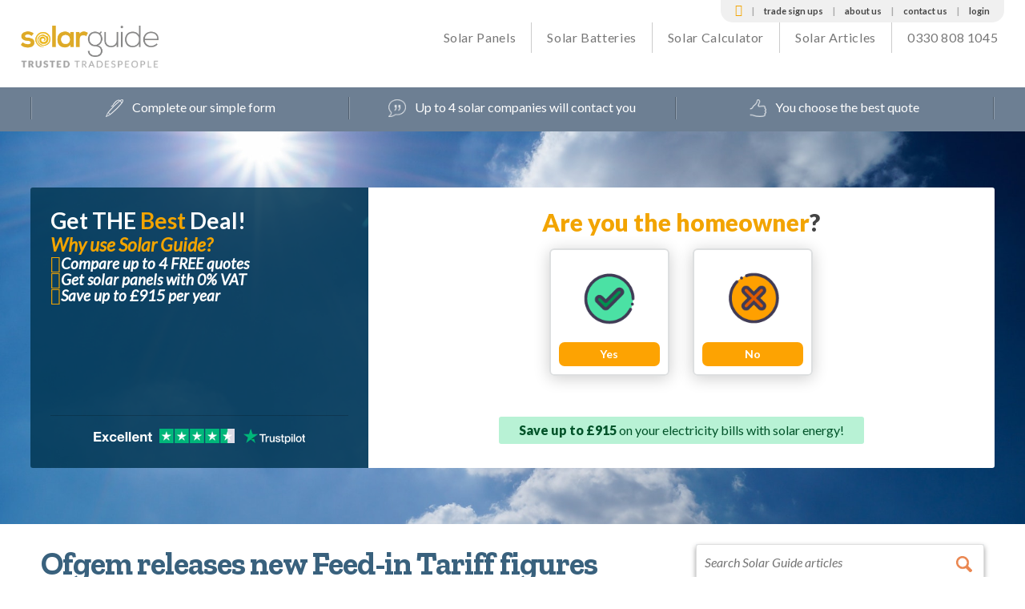

--- FILE ---
content_type: text/html; charset=UTF-8
request_url: https://www.solarguide.co.uk/ofgem-releases-new-feed-tariff-figures-1st-april-2016
body_size: 35640
content:
<!doctype html>
<html lang="en-GB" prefix="og: http://ogp.me/ns#" class="no-js">
<head>
    <meta charset="utf-8">
    <meta http-equiv="X-UA-Compatible" content="IE=edge, chrome=1">
    <meta name="supported-color-schemes" content="light">
            <title>    Ofgem releases new Feed-in Tariff figures from 1st April 2016</title>
    <meta name="description" content="A system under 10 kW has dropped from 4.39p/kWh to 4.32p/kWh, whilst the export tariff has risen from 4.85 p/kWh to 4.91 p/kWh." />
    <meta name="keywords" content="solar, solar thermal, solar hot water, solar photovoltaics, solar pv, solar grants, solar energy, solar heating, solar panels, installations, quotes" />
    
    <link rel="alternate" type="application/rss+xml" title="Solar Guide RSS Feed" href="/feed" />
                          <link rel="canonical" href="https://www.solarguide.co.uk/ofgem-releases-new-feed-tariff-figures-1st-april-2016" />
        <meta name="author" content="Boiler Guide Limited" />
    <meta name="HandheldFriendly" content="True">
    <meta name="MobileOptimized" content="320">
    <meta name="viewport" content="width=device-width, initial-scale=1.0, maximum-scale=1.0, user-scalable=no"/>
    <link rel="icon" href="/favicon.ico">
    <link rel="apple-touch-icon" href="/images/apple-icon-touch.png">
    <link rel="apple-touch-icon" sizes="57x57" href="/apple-touch-icon-57x57.png">
    <link rel="apple-touch-icon" sizes="60x60" href="/apple-touch-icon-60x60.png">
    <link rel="apple-touch-icon" sizes="72x72" href="/apple-touch-icon-72x72.png">
    <link rel="apple-touch-icon" sizes="76x76" href="/apple-touch-icon-76x76.png">
    <link rel="apple-touch-icon" sizes="114x114" href="/apple-touch-icon-114x114.png">
    <link rel="apple-touch-icon" sizes="120x120" href="/apple-touch-icon-120x120.png">
    <link rel="icon" type="image/png" href="/favicon-32x32.png" sizes="32x32">
    <link rel="icon" type="image/png" href="/favicon-96x96.png" sizes="96x96">
    <link rel="icon" type="image/png" href="/favicon-16x16.png" sizes="16x16">
    <link rel="manifest" href="/manifest.json">
    <meta name="theme-color" content="#ffffff">
    <meta name="msapplication-TileColor" content="#ffc40d">
    <meta name="msvalidate.01" content="8EF5B6953A009FFA954C94D157BEE902" />
    <base href="/" />
    <link rel="preconnect" href="https://fonts.gstatic.com/" crossorigin>
    <link rel="preconnect" href="https://hn.inspectlet.com">
    <link rel="preconnect" href="https://stats.g.doubleclick.net">
    <link rel="preconnect" href="https://googleads.g.doubleclick.net">
    <link rel="preconnect" href="https://www.googleadservices.com">
    <link rel="preconnect" href="https://www.google-analytics.com">
    <link rel="preconnect" href="https://www.googletagmanager.com">
    <link rel="preconnect" href="https://www.google.com">
    <link rel="preconnect" href="https://www.google.co.uk">

    <link rel="preload" href="/fonts/fontawesome-webfont.woff2" as="font" crossorigin>
    <link rel="preload" href="/fonts/fontawesome-webfont.woff" as="font" crossorigin>
    <link rel="preload" href="/css/dist/app-197f8ff2d4.css" as="style" />
    <link rel="stylesheet" href="/css/dist/app-197f8ff2d4.css" type="text/css" media="all" />
    
    <link href="https://fonts.googleapis.com/css?family=Lato:400,400i,700,900|Zilla+Slab:300,400,700|Covered+By+Your+Grace&display=swap" rel="stylesheet" type="text/css">    
            <script src='/js/dist/vendor-303e0e744b.js'></script>    
</head>
<body class="get-free-quotes " >
    <script>
        dataLayer = [{
            'pageType': 'Article',
            'postCategory': 'News',
            'event': 'Article Pageview'
        }];
    </script>
                <!-- Google Tag Manager Solar Guide -->
        <noscript>
            <iframe src="//www.googletagmanager.com/ns.html?id=GTM-5PZJG3" height="0" width="0" style="display:none;visibility:hidden;"></iframe>
        </noscript>
        <script>
            (function(w,d,s,l,i){w[l]=w[l]||[];w[l].push({'gtm.start': new Date().getTime(),event:'gtm.js'});var f=d.getElementsByTagName(s)[0], j=d.createElement(s),dl=l!='dataLayer'?'&l='+l:'';j.async=true;j.src='//www.googletagmanager.com/gtm.js?id='+i+dl;f.parentNode.insertBefore(j,f);})(window,document,'script','dataLayer','GTM-5PZJG3');
        </script>
        <!-- End Google Tag Manager Solar Guide -->
    
<div id="container">
            <header class="header" role="banner">
                        <div id="inner-header" class="wrap clearfix">
                    <div id="logo" class="fourcol first">
        <a href="/">
            <img src="/images/logo.png" alt="Solar Guide"/>
        </a>
        <img class="strapline mobile" src="/images/trusted-tradespeople-horizontal.png" alt="Trusted tradespeople"/>
    </div>
                <div class="eightcol nav-holder last">
                        <nav class="very-top-nav clearfix">
        <ul id="menu-top-menu" class="nav">
            <li class="very-top-nav-home"><a href="/"><i class="fa fa-home"
                                                                                       aria-hidden="true"></i></a></li>
            <li><a href="/trade-signup">Trade Sign Ups</a></li>
            <li><a href="/about-us">About Us</a></li>
            <li><a href="/contact">Contact Us</a></li>
                            <li><a href="/login">Login</a></li>
                    </ul>
    </nav>
                    <nav role="navigation" class="clearfix menu-main-menu-navigation">
                        <ul id="menu-main-menu" class="nav top-nav clearfix">
                                <li data-dropdown class="dropdown menu-find-an-engineer mt-md-0 nav-item">
                                <span data-toggle="menu-find-an-engineer"
                                      class="d-none d-md-none open-caret close-dropdown">
                                    &#9664;
                                </span>

        <a class="nav-link open-dropdown"
           href="https://www.solarguide.co.uk/solar-panels"
           data-dropdown
           data-title="Solar Panels"
           data-toggle="menu-solar-panels"
           id="solar-panels-dropdown"
           aria-expanded="false">
            Solar Panels
        </a>

        <span data-toggle="menu-solar-panels" class="d-md-none open-dropdown closed-caret">
                                    &#9654;
                                </span>

        <ul class="dropdown-menu dropdown-sublist-outer dropdown-find-an-engineer border-0 py-md-4 px-md-4 rounded-0 flex-column flex-md-row"
            aria-labelledby="compare-boilers-dropdown">
            <li class="manufacturers-type text-start list-unstyled border-right-0 pr-0">
                <div class="text-start pb-5 pb-sm-0 ">
                    <ul class="mb-md-0 me-md-4 list-unstyled text-nowrap dropdown-sublist flex flex-column">
                        <li class="mt-md-2 me-md-3">
                            <a href="/how-much-does-it-cost-to-install-solar-panels">
                                Solar Panel Costs UK
                            </a>
                        </li>
                        <li class="mt-md-2 me-md-3">
                            <a href="/best-solar-panels">
                                Best Solar Panels UK
                            </a>
                        </li>
                        <li class="mt-md-2 me-md-3">
                            <a href="/solar-panel-grants-free-solar-available">
                                Solar Panel Grants
                            </a>
                        </li>
                        <li class="mt-md-2 me-md-3">
                            <a href="/many-solar-panels-need">
                                How Many Solar Panels Do I Need?
                            </a>
                        </li>
                        <li class="mt-md-2 me-md-3 border-right-0">
                            <a href="/choosing-a-solar-panel-installer">
                                Solar Panel Installers
                            </a>
                        </li>
                    </ul>
                </div>
            </li>
        </ul>
    </li>

    <li data-dropdown class="dropdown menu-comparison mt-md-0 nav-item">
                                <span data-toggle="menu-comparison" class="d-none d-md-none open-caret close-dropdown">
                                    &#9664;
                                </span>

        <a class="nav-link open-dropdown"
           href="/solar-batteries"
           data-dropdown
           data-title="Solar Batteries"
           data-toggle="menu-batteries"
           id="solar-batteries-dropdown"
           aria-expanded="false">
            Solar Batteries
        </a>

        <span data-toggle="menu-comparison" class="d-md-none open-dropdown closed-caret">
                                    &#9654;
                                </span>

        <ul class="dropdown-menu dropdown-sublist-outer dropdown-compare-boilers border-0 py-md-4 px-md-4 rounded-0 flex-column flex-md-row"
            aria-labelledby="compare-boilers-dropdown">
            <li class="text-start list-unstyled border-right-0 pr-0">
                <div class="text-start pb-5 pb-sm-0 ">
                    <ul class="mb-md-0 me-md-4 list-unstyled text-nowrap dropdown-sublist flex flex-column">
                        <li class="mt-md-2 me-md-3">
                            <a href="https://www.solarguide.co.uk/solar-batteries/best/">
                                Best Solar Battery Storage UK
                            </a>
                        </li>
                        <li class="mt-md-2 me-md-3">
                            <a href="https://www.solarguide.co.uk/tesla-energy/powerwall-2">
                                Tesla Powerwall 2.0
                            </a>
                        </li>
                        <li class="mt-md-2 me-md-3">
                            <a href="https://www.solarguide.co.uk/solar-batteries/powervault-g200">
                                Powervault G200
                            </a>
                        </li>
                    </ul>
                </div>
            </li>
        </ul>
    </li>

    <li class="nav-item">
        <a class="nav-link" href="/solar-pv-calculator">
            Solar Calculator
        </a>
    </li>
    <li class="nav-item">
        <a class="nav-link" href="/articles/cat/advice">
            Solar Articles
        </a>
    </li>
    <li class="login phone">
        <a href="tel:0330 808 1045">
            <span>0330 808 1045</span>
        </a>
    </li>

                                                                                                                </ul>
                            <a class="mobile-menu-toggle" href="#">
        <span class="mobile-menu-burger"></span>
    </a>
                    </nav>
                </div>
            </div>
        </header>
        <div class="dropdown-backdrop"></div>
            <div class="usp-bar twelvecol first clearfix">
        <div class="wrap">
            <ul class="clearfix">
                <li class="one"><img src="/images/usp-one.png" alt="pen icon"/> <span class="usptext">Complete our simple form</span>
                </li>
                <li class="two"><img src="/images/usp-two.png" alt="quote icon"/> <span class="usptext">Up to 4 solar companies will contact you</span>
                </li>
                <li class="three"><img src="/images/usp-three.png" alt="thumbs up icon"/> <span class="usptext">You choose the best quote</span>
                </li>
            </ul>
        </div>
    </div>
            <script id="engineerFeedbackData" type="text/json">
    {
        "average": "4.7",
        "total": "27,147",
        "workinghours": 0
    }
</script>


    <div id="content" class="clearfix first twelvecol wordpress-container">
                    <section class="formstarter">
    <div class="formstarter__container">
        <div class="formstarter__cta">
            <h2 class="formstarter__cta-title">
                Get THE <span class="formstarter__cta-title--highlight">Best</span> Deal!
            </h2>

            <h3 class="formstarter__cta-subtitle">
                Why use Solar Guide?
            </h3>

            <ul class="formstarter__cta-list">
                <li class="formstarter__cta-item">
                    <p class="formstarter__cta-item-text">Compare up to 4 FREE quotes</p>
                </li>
                <li class="formstarter__cta-item">
                    <p class="formstarter__cta-item-text">Get solar panels with 0% VAT</p>
                </li>
                <li class="formstarter__cta-item">
                    <p class="formstarter__cta-item-text">Save up to £915 per year</p>
                </li>
            </ul>

            <div class="formstarter__cta-trustpilot">
                <img
                    class="formstarter__cta-trustpilot-image"
                    src="/images/trustpilot-assets/full/light/4.5stars.png"
                    alt="TrustPilot"
                >
            </div>
        </div>

        <div class="formstarter__form">
            <h2 class="formstarter__form-title">
               <span class="formstarter__form-title--highlight">Are you the homeowner</span>?
            </h2>

            <div class="formstarter__form-options">
                    <div class="formstarter__form-option formstarter__form-option--yes">
                        <img
                            class="formstarter__form-option-image"
                            src="/images/short-form/type-of-ownership-yes.png"
                            alt="Yes"
                        >
                        <p class="formstarter__form-option-text">Yes</p>
                    </div>

                    <div class="formstarter__form-option"><a href="/get-quotes?typeOfOwnership=tenant&pvbatt=Y&aasii=/ofgem-releases-new-feed-tariff-figures-1st-april-2016#/showstopper">
                        <img
                            class="formstarter__form-option-image"
                            src="/images/short-form/type-of-ownership-no.png"
                            alt="No"
                        >
                        <p class="formstarter__form-option-text">No</p>
                    </a></div>

            </div>

            <div class="formstarter__form-cta">
                <p class="formstarter__form-cta-text">
                    <span class="formstarter__form-cta-text--highlight">Save up to £915</span> on your electricity bills with solar energy!
                </p>
            </div>
        </div>
    </div>
</section>
<script lang="js">
document.querySelector('.formstarter__form-option--yes').addEventListener('click', function(e) {
    const url = new URL('https://quote.solarguide.co.uk/mpo-sg-quotes?page=3867e94d6e');
    const originUrl = new URL(window.location.href);
    const allowedParams = ['gclid', 'tag', 'aacri', 'aaci'];

    url.searchParams.append('first_question', 'owner');
    url.searchParams.append('origin', originUrl);

    originUrl.searchParams.forEach((value, key) => {
        if (allowedParams.includes(key)) {
            url.searchParams.append(key, value);
        }
    });

    window.location.href = url.href;
});
</script>

                <div class="blog-holder article-body twelvecol bands smaller first clearfix https://www.solarguide.co.uk/ofgem-releases-new-feed-tariff-figures-1st-april-2016">
            <div class="wrap clearfix">
                <div class="eightcol blogmain first">
                    <div class="blog-article twelvecol first">
                        <div class="article-heading">
                            <h1>Ofgem releases new Feed-in Tariff figures from 1st April 2016</h1>
                                                    </div>
                        <br>
<style>  
td, th {  
border-left:1px #ccc solid;  
border-bottom:1px #ccc solid;  
padding: 2px;  
margin: 0  
}  
table {  
border-spacing:0;  
}  
</style>
<p><img loading="lazy" src="https://www.solarguide.co.uk/data/imagecache/content_images/wpimages-solarguide.co.uk/2016/04/08101359/solar-pv-fits.jpg" alt="Feed in tariff 2016" width="200" height="200" class="alignleft size-full wp-image-8344"><strong>Ofgem have published the new rates for solar PV which will apply from 1st April until 30th June 2016.</strong></p>
<p>A system under 10 kW has dropped from 4.39p/kWh to 4.32p/kWh and will continue to drop each quarter with digression.</p>

                        <p>The export tariff, which is paid for every kWh you export to the electricity grid, has now risen to 4.91 p/kWh (previously 4.85 p/kWh) in line with inflation.</p>
<p> </p>
<h2 id="the-new-feed-in-tariff-rates-from-1st-april-until-30th-june-2016">The new Feed-in Tariff rates from 1st April until 30th June 2016</h2>
<table style="border: 1px solid #cccccc;">
<tbody>
<tr>
<th style="text-align: left;">Capacity</th>
<th style="text-align: left;">FiT Rate (p/kWh)</th>
</tr>
<tr>
<td>0-10kW</td>
<td>4.32</td>
</tr>
<tr>
<td>10-50kW</td>
<td>4.53</td>
</tr>
<tr>
<td>50-250kW</td>
<td>2.38</td>
</tr>
<tr>
<td>250kW-1000kW</td>
<td>1.99</td>
</tr>
<tr>
<td>&gt;1MW</td>
<td>0.74</td>
</tr>
<tr>
<td>Stand alone</td>
<td>0.74</td>
</tr>
</tbody>
</table>
<p>You can find Ofgem's full <a href="https://www.ofgem.gov.uk/system/files/docs/2016/04/01_april_2016_tariff_table.pdf" target="_blank">Feed-in Tariff (FIT) Generation &amp; Export Payment Rate Table</a></p>
<p> </p>
<h2 id="how-to-qualify-for-the-feed-in-tariff">How to qualify for the Feed-in Tariff</h2>
<p>In order to benefit from the Feed-in Tariff's payments, you must ensure your solar PV system is installed by an MCS accredited company.<br>
 <br>
One important thing to note is the introduction of a queuing system and deployment caps which could affect which tariff rate you receive. The government <a href="https://www.solarguide.co.uk/decc-announces-2016-feed-in-tariff-rate" target="_blank">introduced these deployment caps at the start of 2016</a>, in order to keep the expenditure of the Feed-in Tariff below £100m per year. Once the volume of domestic installations has hit the cap for a quarter, no more installations will be eligible to receive the tariff rate of that period. If this does happen, your application will be placed into a queue, and will receive the tariff rate of the next available quarter. This makes it even more important to submit your application at the earliest possible point to give you the best chance at receiving the current rate of 4.32p/kWh.<br>
 </p>

                    </div>
                </div>
                <div class="mini-quote twelvecol first grid">
    <div class="wrap clearfix">
        <div class="threecol first">
            <p class="pre-heading">Find local, MSC certified Solar Installers</p>
            <p class="heading">Start your quote</p>
            <p class="tabup">Find local, MSC certified Solar Installers</p>
        </div>
        <div class="sevencol">
                            <form name="search_form_grid" id="search_form_grid" class="gtm-trackable search-form" data-gtm-event="Form Stage Complete" data-gtm-category="Postcode" data-gtm-label="Short Form">
    <ul>
        <li class="sixcol first">
            <input type="text" name="search_term_grid" id="search_term_grid" class="location-field" placeholder="Enter your location" value="" autocomplete="on" required>
        </li>
        <li class="sixcol last">
            <input type="submit" class="find-button longer" value="Find local solar installers">
                            <input class="find-button shorter" type="submit" value="Find installers">
                    </li>
    </ul>
</form>

<script>
    
    $('#search_form_grid').validate({
        rules: {
            "search_term_grid": {
                required:true,
            },
        },
        messages: {
            "search_term_grid": "Please enter a location",
        },
    });
    
    $('#search_form_grid').submit(function (event) {
        event.preventDefault();
        var searchTerm = $("#search_term_grid").val();
        if (!searchTerm) {
            return;
        }
        searchTerm = searchTerm.replace(/[^ \-\w]+/g, '').replace(/\s+/g, ' ');
        location.href = '/search/' + encodeURIComponent(searchTerm);
    });
    
</script>
                    </div>
        <div class="two last tabup">
            
        </div>
    </div>
</div>
                <div class="sidebar fourcol last hidden-xs">
                    <div class="widget blog-search-container">
                        <div class="blog-search">
                            <form role="search" method="get" id="searchform" action="/articles/search">
    <label class="screen-reader-text" for="s">Search for:</label>
    <input type="text" value="" name="search" id="s" placeholder="Search Solar Guide articles">
    <input type="submit" id="searchsubmit" value="Search">
</form>
                        </div>
                    </div>
                    <div class="widget side-articles twelvecol first clearfix">
    <h4>Most Viewed</h4>

            <div class="side-article clearfix">
            <a href="https://www.solarguide.co.uk/covid-19-impact-solar-industry" class="clearfix">
                <span class="fourcol first side-article-image">
                    <img src="https://www.solarguide.co.uk/data/imagecache/wp_most_viewed_sidebar/wpimages-solarguide.co.uk/2017/09/18124811/solar-installer.jpg" alt="How Has COVID-19 Affected the Solar Industry?"/>
                </span>
                <span class="eightcol side-article-text">
                    <h5>How Has COVID-19 Affected the Solar Industry?</h5>
                    <span class="date">14th Apr 2021</span>
                </span>
            </a>
        </div>
            <div class="side-article clearfix">
            <a href="https://www.solarguide.co.uk/best-solar-panels" class="clearfix">
                <span class="fourcol first side-article-image">
                    <img src="https://www.solarguide.co.uk/data/imagecache/wp_most_viewed_sidebar/wpimages-solarguide.co.uk/2024/03/01162203/Best-Solar-Panels-in-the-UK-Hero.png" alt="Best Solar Panels in the UK 2025: Curated By Our Experts"/>
                </span>
                <span class="eightcol side-article-text">
                    <h5>Best Solar Panels in the UK 2025: Curated By Our Experts</h5>
                    <span class="date">4th Jan 2019</span>
                </span>
            </a>
        </div>
            <div class="side-article clearfix">
            <a href="https://www.solarguide.co.uk/solar-panel-benefits" class="clearfix">
                <span class="fourcol first side-article-image">
                    <img src="https://www.solarguide.co.uk/data/imagecache/wp_most_viewed_sidebar/wpimages-solarguide.co.uk/2023/06/26104833/JUN23_4_01-Are-solar-panels-worth-it_Hero.png" alt="Are Solar Panels Worth It In The UK? Savings + Payback Time"/>
                </span>
                <span class="eightcol side-article-text">
                    <h5>Are Solar Panels Worth It In The UK? Savings + Payback Time</h5>
                    <span class="date">29th May 2018</span>
                </span>
            </a>
        </div>
    </div>


                    <div class="side-testimonial twelvecol first">
    <p>“We were pleased at the prompt response, received our three appointments from solar companies within a couple of days. Once selected the company has kept us fully informed of procedures both by phone and email, as I type they are here doing the installation.”</p>

    <p class="by">Margaret via Trustpilot</p>
    <a class="bgbutton" href="/quote">Get Free Quotes</a>
</div>                </div>
            </div>
        </div>
        <div class="related-articles bands twelvecol bands first">
            <div class="wrap clearfix">
    <h2>Related Articles</h2>
            <div class="fourcol related-article first">
            <div class="related-article-row article-image-row">
                <div class="article-image">
                    <a href="https://www.solarguide.co.uk/july-2016-feed-tariff-announced-4-25pkwh"><img class="lazyload" loading="lazy" src="https://www.solarguide.co.uk/data/imagecache/wp_articles_category/wpimages-solarguide.co.uk/2016/07/08134715/solar-pv-panels.jpg" alt="July 2016 Feed-in Tariff announced at 4.25p/kWh" /></a>
                </div>
            </div>
            <div class="related-article-row article-title-row">
                <h3><a href="https://www.solarguide.co.uk/july-2016-feed-tariff-announced-4-25pkwh">July 2016 Feed-in Tariff announced at 4.25p/kWh</a></h3>
            </div>
            <div class="related-article-row article-snippet-row">
                <p>
                    <a href="https://www.solarguide.co.uk/july-2016-feed-tariff-announced-4-25pkwh">
                        Ofgem have published this quarters Feed-in Tariff (FiT) rates which will be in effect from 1 July until 30 September.&hellip;
                    </a>
                </p>
            </div>
            <div class="related-article-row read-more-row">
                <a href="https://www.solarguide.co.uk/july-2016-feed-tariff-announced-4-25pkwh">
                    VIEW
                    <i class="fas fa-lg fa-arrow-circle-right" aria-hidden="true"></i>
                </a>
            </div>
        </div>
            <div class="fourcol related-article">
            <div class="related-article-row article-image-row">
                <div class="article-image">
                    <a href="https://www.solarguide.co.uk/decc-announces-2016-feed-in-tariff-rate"><img class="lazyload" loading="lazy" src="https://www.solarguide.co.uk/data/imagecache/wp_articles_category/wpimages-solarguide.co.uk/2013/07/Solar-money-150x150.jpg" alt="DECC announces 2016 Feed-in Tariff rate at 4.39p/kWh" /></a>
                </div>
            </div>
            <div class="related-article-row article-title-row">
                <h3><a href="https://www.solarguide.co.uk/decc-announces-2016-feed-in-tariff-rate">DECC announces 2016 Feed-in Tariff rate at 4.39p/kWh</a></h3>
            </div>
            <div class="related-article-row article-snippet-row">
                <p>
                    <a href="https://www.solarguide.co.uk/decc-announces-2016-feed-in-tariff-rate">
                        On 17 December 2015 the Department of Energy and Climate Change (DECC) published the results of their consultation on Feed-in&hellip;
                    </a>
                </p>
            </div>
            <div class="related-article-row read-more-row">
                <a href="https://www.solarguide.co.uk/decc-announces-2016-feed-in-tariff-rate">
                    VIEW
                    <i class="fas fa-lg fa-arrow-circle-right" aria-hidden="true"></i>
                </a>
            </div>
        </div>
            <div class="fourcol related-article">
            <div class="related-article-row article-image-row">
                <div class="article-image">
                    <a href="https://www.solarguide.co.uk/july-2018-feed-tariff-announced"><img class="lazyload" loading="lazy" src="https://www.solarguide.co.uk/data/imagecache/wp_articles_category/wpimages-solarguide.co.uk/2018/07/08144936/feed-in-tariff-to-end-in-2019.jpg" alt="July 2018 Feed-in Tariff Announced at 3.93p/kWh" /></a>
                </div>
            </div>
            <div class="related-article-row article-title-row">
                <h3><a href="https://www.solarguide.co.uk/july-2018-feed-tariff-announced">July 2018 Feed-in Tariff Announced at 3.93p/kWh</a></h3>
            </div>
            <div class="related-article-row article-snippet-row">
                <p>
                    <a href="https://www.solarguide.co.uk/july-2018-feed-tariff-announced">
                        The new Feed-in Tariff has have been released by Ofgem and will see a generation tariff of 3.93p/kWh take effect&hellip;
                    </a>
                </p>
            </div>
            <div class="related-article-row read-more-row">
                <a href="https://www.solarguide.co.uk/july-2018-feed-tariff-announced">
                    VIEW
                    <i class="fas fa-lg fa-arrow-circle-right" aria-hidden="true"></i>
                </a>
            </div>
        </div>
    </div>
        </div>
    </div>
                    <div class="pre-footer twelvecol clearfix bands pb-2 first">
            <div class="_form_50 footer-form"></div><script src="https://holmesmedia.activehosted.com/f/embed.php?id=50" type="text/javascript" charset="utf-8"></script>

            <div id="inner-footer" class="wrap clearfix">

                    <div class="footer-top clearfix">
        <div class="footer-logo-wrap footer-logo">
            <img loading="lazy" class="logo" src="/images/solar-guide-logo-footer.png"
                 alt="Solar Guide logo"/>
            <div class="footer-contacts">
                <p class="phone"><span>0330 808 1045</span></p>
                <ul class="footer-socials">
                    <li><a href="https://twitter.com/solarguideuk" target="_blank" rel="noopener">
                            <i class="fa fa-twitter-square" aria-hidden="true"></i>
                        </a>
                    </li>
                    <li><a href="https://www.facebook.com/solarguide" target="_blank" rel="noopener">
                            <i class="fa fa-facebook-square" aria-hidden="true"></i>
                        </a>
                    </li>
                </ul>
            </div>
        </div>
        <div class="footer-trust">
            <h4>Why trust Solar Guide</h4>
            <ol class="clearfix">
                <li>1. Our feedback system only accepts ratings from customers introduced to companies via Solar Guide.
                    This ensures all reviews are genuine and trustworthy.
                </li>
                <li>2. Unlike many companies we actively monitor our installers based on high standards including
                    minimum levels of feedback and industry required registrations.
                </li>
            </ol>
        </div>
    </div>

                    <div class="twelvecol clearfix bands first">
        <div id="inner-footer" class="clearfix">
            <div class="footer-link-col footer-link-col-1">
                                    <h4>Useful links</h4>
                    <ul>
                        <li><a href="/user-terms">User Terms</a></li>
                        <li><a href="/legal-notice">Legal Notice</a></li>
                        <li><a href="/cookies">Cookies</a></li>
                        <li><a href="/privacy">Privacy</a></li>
                        <li><a href="/reviews">Customer reviews</a></li>
                        <li><a href="/about-us">About us</a></li>
                        <li><a href="/contact">Contact us</a></li>
                    </ul>
                            </div>
            <div class="footer-link-col footer-link-col-1">
                                    <h4>For homeowners</h4>
                    <ul>
                        <li><a href="/quote">Get a free quote</a></li>
                        <li><a href="/location">Find a tradesperson</a></li>
                        <li><a href="/solar-pv-calculator">Solar calculator</a></li>
                        <li><a href="/faq">Homeowner FAQs</a></li>
                        <li><a href="/login">Homeowner login</a></li>
                    </ul>
                            </div>
            <div class="footer-link-col footer-link-col-1">
                                    <h4>For tradespeople</h4>
                    <ul>
                        <li><a href="/trade-signup">Trade sign up</a></li>
                        <li><a href="https://dashboard.boilerguide.co.uk/login">Trade login</a></li>
                    </ul>
                            </div>
            <div class="footer-link-col footer-link-col-1">
                                    <h4>Popular Articles</h4>
                    <ul>
                        <li><a href="/roof-suitable-for-solar-panels">Is My Roof Suitable for Solar Panels?</a></li>
                        <li><a href="/solar-panel-benefits">Are Solar Panels Worth It?</a></li>
                        <li><a href="/solar-panel-roof-tiles">Solar Panel Roof Tiles</a></li>
                        <li><a href="/thermodynamic-solar-panels">Thermodynamic Solar Panels</a></li>
                        <li><a href="/advantages-disadvantages-solar-energy">Pros and Cons of Solar Energy</a></li>
                        <li><a href="/solar-water-heating">Solar Water Heating Panels</a></li>
                        <li><a href="/integrated-solar-panels">Integrated Solar Panels</a></li>
                    </ul>
                            </div>
        </div>
    </div>

                            </div>
        </div>

            <footer class="footer" role="contentinfo">
        <div class="wrap clearfix">
            <div class="fourcol first">
                                    <p class="copyright">
                        Solar Guide is operated by <a class="d-inline-block" href="https://leads.io">Leads.io</a>
                        Ltd.
                        Registered in England & Wales number 6873930. E&amp;OE
                    </p>
                            </div>

            
                            <div class="fourcol trustpilot-rating">
                    <p>
                        <span class="year">&copy; 2025 Solar Guide</span>
                        <span class="links-wrap">
                    <span class="line-separator">&nbsp; / &nbsp;</span>
                    <a href="/user-terms">User Terms</a>
                    <span class="line-separator">&nbsp; / &nbsp;</span>
                    <a href="/legal-notice">Legal Notice</a>
                    <span class="line-separator">&nbsp; / &nbsp;</span>
                    <a href="/cookies">Cookies</a>
                    <span class="line-separator">&nbsp; / &nbsp;</span>
                    <a href="/privacy">Privacy</a>
                </span>
                    </p>
                </div>
                    </div>

        
    </footer>
    </div>


                <script src='/js/dist/app-solar-77295df481.js'></script>
    <!-- Map -->
    <script src="/js/map/uk/map-config.js" type="text/javascript"></script>
    <script async src="/js/map/uk/map-interact.js" type="text/javascript"></script>
    <script async src="/js/map-select-area.js" type="text/javascript"></script>
    <script type="text/javascript" src="//widget.trustpilot.com/bootstrap/v5/tp.widget.bootstrap.min.js" async></script>
    <script>
        (function(e,t,o,n,p,r,i){e.visitorGlobalObjectAlias=n;e[e.visitorGlobalObjectAlias]=e[e.visitorGlobalObjectAlias]||function(){(e[e.visitorGlobalObjectAlias].q=e[e.visitorGlobalObjectAlias].q||[]).push(arguments)};e[e.visitorGlobalObjectAlias].l=(new Date).getTime();r=t.createElement("script");r.src=o;r.async=true;i=t.getElementsByTagName("script")[0];i.parentNode.insertBefore(r,i)})(window,document,"https://diffuser-cdn.app-us1.com/diffuser/diffuser.js","vgo");
        vgo('setAccount', '25300270');
        vgo('setTrackByDefault', true);

        vgo('process');
    </script>
    <script src="/js/wordpress/shortcode.js" type="text/javascript"></script>

        <script>
            $.widget.bridge('uitooltip', $.ui.tooltip);
        </script>
    
</body>
</html>


--- FILE ---
content_type: text/css;charset=UTF-8
request_url: https://www.solarguide.co.uk/css/dist/app-197f8ff2d4.css
body_size: 546603
content:
/* Boiler Guide Limited */
            /*! normalize.css 2012-07-07T09:50 UTC - http://github.com/necolas/normalize.css */article,aside,details,figcaption,figure,footer,header,hgroup,nav,section,summary{display:block}audio,canvas,video{display:inline-block}audio:not([controls]){display:none;height:0}[hidden]{display:none}html{font-size:100%;-webkit-text-size-adjust:100%;-ms-text-size-adjust:100%}body{margin:0}a:focus{outline:dotted thin}a:active,a:hover{outline:0}h6{font-size:.75em;margin:2.33em 0}abbr[title]{border-bottom:1px dotted}blockquote{margin:1em 40px}mark{background:#ff0;color:#000}p,pre{margin:1em 0}code,kbd,pre,samp{font-family:monospace,serif;font-size:1em}pre{white-space:pre;white-space:pre-wrap;word-wrap:break-word}q{quotes:none}q:after,q:before{content:'';content:none}sub,sup{font-size:75%;line-height:0;position:relative;vertical-align:baseline}sup{top:-.5em}sub{bottom:-.25em}dl,menu,ol,ul{margin:1em 0}menu,ol,ul{padding:0 0 0 40px}nav ol,nav ul{list-style:none}img{border:0;-ms-interpolation-mode:bicubic}svg:not(:root){overflow:hidden}figure,form{margin:0}fieldset{border:1px solid silver;margin:0 2px;padding:.35em .625em .75em}legend{border:0;padding:0;white-space:normal}button,input,select,textarea{font-size:100%;margin:0;vertical-align:baseline}button,input{line-height:normal}button,html input[type=button],input[type=reset],input[type=submit]{-webkit-appearance:button;cursor:pointer}button[disabled],input[disabled]{cursor:default}input[type=checkbox],input[type=radio]{box-sizing:border-box;padding:0}input[type=search]{-webkit-appearance:textfield;-moz-box-sizing:content-box;-webkit-box-sizing:content-box;box-sizing:content-box}input[type=search]::-webkit-search-cancel-button,input[type=search]::-webkit-search-decoration{-webkit-appearance:none}button::-moz-focus-inner,input::-moz-focus-inner{border:0;padding:0}textarea{overflow:auto;vertical-align:top}table{border-collapse:collapse;border-spacing:0}.flex-row{flex-direction:row!important;-ms-flex-direction:row!important}.flex-column{flex-direction:column!important;-ms-flex-direction:column!important}.flex-row-reverse{flex-direction:row-reverse!important;-ms-flex-direction:row-reverse!important}.flex-column-reverse{flex-direction:column-reverse!important;-ms-flex-direction:column-reverse!important}.flex-wrap{flex-wrap:wrap!important;-ms-flex-wrap:wrap!important}.flex-nowrap{flex-wrap:nowrap!important;-ms-flex-wrap:none!important}.flex-wrap-reverse{flex-wrap:wrap-reverse!important}.flex-fill{flex:1 1 auto!important}.flex-grow-0{flex-grow:0!important;-ms-flex-positive:0!important}.flex-grow-1{flex-grow:1!important;-ms-flex-positive:1!important}.flex-shrink-0{flex-shrink:0!important;-ms-flex-negative:0!important}.flex-shrink-1{flex-shrink:1!important;-ms-flex-negative:1!important}.justify-content-start{justify-content:flex-start!important;-ms-flex-pack:start!important}.justify-content-end{justify-content:flex-end!important;-ms-flex-pack:end!important}.justify-content-center{justify-content:center!important;-ms-flex-pack:center!important}.justify-content-between{justify-content:space-between!important;-ms-flex-pack:justify!important}.justify-content-around{justify-content:space-around!important;-ms-flex-pack:distribute!important}.align-items-start{align-items:flex-start!important;-ms-flex-align:start!important}.align-items-end{align-items:flex-end!important;-ms-flex-align:end!important}.align-items-center{align-items:center!important;-ms-flex-align:center!important}.align-items-baseline{align-items:baseline!important;-ms-flex-align:baseline!important}.align-items-stretch{align-items:stretch!important;-ms-flex-align:stretch!important}.align-content-start{align-content:flex-start!important;-ms-flex-line-pack:start!important}.align-content-end{align-content:flex-end!important;-ms-flex-line-pack:end!important}.align-content-center{align-content:center!important;-ms-flex-line-pack:center!important}.align-content-between{align-content:space-between!important;-ms-flex-line-pack:justify!important}.align-content-around{align-content:space-around!important;-ms-flex-line-pack:distribute!important}.align-content-stretch{align-content:stretch!important;-ms-flex-line-pack:stretch!important}.align-self-auto{align-self:auto!important}.align-self-start{align-self:flex-start!important;-ms-flex-item-align:start!important}.align-self-end{align-self:flex-end!important;-ms-flex-item-align:end!important}.align-self-center{align-self:center!important;-ms-flex-item-alignf:center!important}.align-self-baseline{align-self:baseline!important;-ms-flex-item-align:baseline!important}.align-self-stretch{align-self:stretch!important;-ms-flex-item-align:stretch!important}@media (min-width:576px){.flex-sm-row{flex-direction:row!important;-ms-flex-direction:row!important}.flex-sm-column{flex-direction:column!important;-ms-flex-direction:column!important}.flex-sm-row-reverse{flex-direction:row-reverse!important;-ms-flex-direction:row-reverse!important}.flex-sm-column-reverse{flex-direction:column-reverse!important;-ms-flex-direction:column-reverse!important}.flex-sm-wrap{flex-wrap:wrap!important;-ms-flex-wrap:wrap!important}.flex-sm-nowrap{flex-wrap:nowrap!important;-ms-flex-wrap:none!important}.flex-sm-wrap-reverse{flex-wrap:wrap-reverse!important}.flex-sm-fill{flex:1 1 auto!important}.flex-sm-grow-0{flex-grow:0!important;-ms-flex-positive:0!important}.flex-sm-grow-1{flex-grow:1!important;-ms-flex-positive:1!important}.flex-sm-shrink-0{flex-shrink:0!important;-ms-flex-negative:0!important}.flex-sm-shrink-1{flex-shrink:1!important;-ms-flex-negative:1!important}.justify-content-sm-start{justify-content:flex-start!important;-ms-flex-pack:start!important}.justify-content-sm-end{justify-content:flex-end!important;-ms-flex-pack:end!important}.justify-content-sm-center{justify-content:center!important;-ms-flex-pack:center!important}.justify-content-sm-between{justify-content:space-between!important;-ms-flex-pack:justify!important}.justify-content-sm-around{justify-content:space-around!important;-ms-flex-pack:distribute!important}.align-items-sm-start{align-items:flex-start!important;-ms-flex-align:start!important}.align-items-sm-end{align-items:flex-end!important;-ms-flex-align:end!important}.align-items-sm-center{align-items:center!important;-ms-flex-align:center!important}.align-items-sm-baseline{align-items:baseline!important;-ms-flex-align:baseline!important}.align-items-sm-stretch{align-items:stretch!important;-ms-flex-align:stretch!important}.align-content-sm-start{align-content:flex-start!important;-ms-flex-line-pack:start!important}.align-content-sm-end{align-content:flex-end!important;-ms-flex-line-pack:end!important}.align-content-sm-center{align-content:center!important;-ms-flex-line-pack:center!important}.align-content-sm-between{align-content:space-between!important;-ms-flex-line-pack:justify!important}.align-content-sm-around{align-content:space-around!important;-ms-flex-line-pack:distribute!important}.align-content-sm-stretch{align-content:stretch!important;-ms-flex-line-pack:stretch!important}.align-self-sm-auto{align-self:auto!important}.align-self-sm-start{align-self:flex-start!important;-ms-flex-item-align:start!important}.align-self-sm-end{align-self:flex-end!important;-ms-flex-item-align:end!important}.align-self-sm-center{align-self:center!important;-ms-flex-item-alignf:center!important}.align-self-sm-baseline{align-self:baseline!important;-ms-flex-item-align:baseline!important}.align-self-sm-stretch{align-self:stretch!important;-ms-flex-item-align:stretch!important}}@media (min-width:768px){.flex-md-row{flex-direction:row!important;-ms-flex-direction:row!important}.flex-md-column{flex-direction:column!important;-ms-flex-direction:column!important}.flex-md-row-reverse{flex-direction:row-reverse!important;-ms-flex-direction:row-reverse!important}.flex-md-column-reverse{flex-direction:column-reverse!important;-ms-flex-direction:column-reverse!important}.flex-md-wrap{flex-wrap:wrap!important;-ms-flex-wrap:wrap!important}.flex-md-nowrap{flex-wrap:nowrap!important;-ms-flex-wrap:none!important}.flex-md-wrap-reverse{flex-wrap:wrap-reverse!important}.flex-md-fill{flex:1 1 auto!important}.flex-md-grow-0{flex-grow:0!important;-ms-flex-positive:0!important}.flex-md-grow-1{flex-grow:1!important;-ms-flex-positive:1!important}.flex-md-shrink-0{flex-shrink:0!important;-ms-flex-negative:0!important}.flex-md-shrink-1{flex-shrink:1!important;-ms-flex-negative:1!important}.justify-content-md-start{justify-content:flex-start!important;-ms-flex-pack:start!important}.justify-content-md-end{justify-content:flex-end!important;-ms-flex-pack:end!important}.justify-content-md-center{justify-content:center!important;-ms-flex-pack:center!important}.justify-content-md-between{justify-content:space-between!important;-ms-flex-pack:justify!important}.justify-content-md-around{justify-content:space-around!important;-ms-flex-pack:distribute!important}.align-items-md-start{align-items:flex-start!important;-ms-flex-align:start!important}.align-items-md-end{align-items:flex-end!important;-ms-flex-align:end!important}.align-items-md-center{align-items:center!important;-ms-flex-align:center!important}.align-items-md-baseline{align-items:baseline!important;-ms-flex-align:baseline!important}.align-items-md-stretch{align-items:stretch!important;-ms-flex-align:stretch!important}.align-content-md-start{align-content:flex-start!important;-ms-flex-line-pack:start!important}.align-content-md-end{align-content:flex-end!important;-ms-flex-line-pack:end!important}.align-content-md-center{align-content:center!important;-ms-flex-line-pack:center!important}.align-content-md-between{align-content:space-between!important;-ms-flex-line-pack:justify!important}.align-content-md-around{align-content:space-around!important;-ms-flex-line-pack:distribute!important}.align-content-md-stretch{align-content:stretch!important;-ms-flex-line-pack:stretch!important}.align-self-md-auto{align-self:auto!important}.align-self-md-start{align-self:flex-start!important;-ms-flex-item-align:start!important}.align-self-md-end{align-self:flex-end!important;-ms-flex-item-align:end!important}.align-self-md-center{align-self:center!important;-ms-flex-item-alignf:center!important}.align-self-md-baseline{align-self:baseline!important;-ms-flex-item-align:baseline!important}.align-self-md-stretch{align-self:stretch!important;-ms-flex-item-align:stretch!important}}@media (min-width:992px){.flex-lg-row{flex-direction:row!important;-ms-flex-direction:row!important}.flex-lg-column{flex-direction:column!important;-ms-flex-direction:column!important}.flex-lg-row-reverse{flex-direction:row-reverse!important;-ms-flex-direction:row-reverse!important}.flex-lg-column-reverse{flex-direction:column-reverse!important;-ms-flex-direction:column-reverse!important}.flex-lg-wrap{flex-wrap:wrap!important;-ms-flex-wrap:wrap!important}.flex-lg-nowrap{flex-wrap:nowrap!important;-ms-flex-wrap:none!important}.flex-lg-wrap-reverse{flex-wrap:wrap-reverse!important}.flex-lg-fill{flex:1 1 auto!important}.flex-lg-grow-0{flex-grow:0!important;-ms-flex-positive:0!important}.flex-lg-grow-1{flex-grow:1!important;-ms-flex-positive:1!important}.flex-lg-shrink-0{flex-shrink:0!important;-ms-flex-negative:0!important}.flex-lg-shrink-1{flex-shrink:1!important;-ms-flex-negative:1!important}.justify-content-lg-start{justify-content:flex-start!important;-ms-flex-pack:start!important}.justify-content-lg-end{justify-content:flex-end!important;-ms-flex-pack:end!important}.justify-content-lg-center{justify-content:center!important;-ms-flex-pack:center!important}.justify-content-lg-between{justify-content:space-between!important;-ms-flex-pack:justify!important}.justify-content-lg-around{justify-content:space-around!important;-ms-flex-pack:distribute!important}.align-items-lg-start{align-items:flex-start!important;-ms-flex-align:start!important}.align-items-lg-end{align-items:flex-end!important;-ms-flex-align:end!important}.align-items-lg-center{align-items:center!important;-ms-flex-align:center!important}.align-items-lg-baseline{align-items:baseline!important;-ms-flex-align:baseline!important}.align-items-lg-stretch{align-items:stretch!important;-ms-flex-align:stretch!important}.align-content-lg-start{align-content:flex-start!important;-ms-flex-line-pack:start!important}.align-content-lg-end{align-content:flex-end!important;-ms-flex-line-pack:end!important}.align-content-lg-center{align-content:center!important;-ms-flex-line-pack:center!important}.align-content-lg-between{align-content:space-between!important;-ms-flex-line-pack:justify!important}.align-content-lg-around{align-content:space-around!important;-ms-flex-line-pack:distribute!important}.align-content-lg-stretch{align-content:stretch!important;-ms-flex-line-pack:stretch!important}.align-self-lg-auto{align-self:auto!important}.align-self-lg-start{align-self:flex-start!important;-ms-flex-item-align:start!important}.align-self-lg-end{align-self:flex-end!important;-ms-flex-item-align:end!important}.align-self-lg-center{align-self:center!important;-ms-flex-item-alignf:center!important}.align-self-lg-baseline{align-self:baseline!important;-ms-flex-item-align:baseline!important}.align-self-lg-stretch{align-self:stretch!important;-ms-flex-item-align:stretch!important}}@media (min-width:1200px){.flex-xl-row{flex-direction:row!important;-ms-flex-direction:row!important}.flex-xl-column{flex-direction:column!important;-ms-flex-direction:column!important}.flex-xl-row-reverse{flex-direction:row-reverse!important;-ms-flex-direction:row-reverse!important}.flex-xl-column-reverse{flex-direction:column-reverse!important;-ms-flex-direction:column-reverse!important}.flex-xl-wrap{flex-wrap:wrap!important;-ms-flex-wrap:wrap!important}.flex-xl-nowrap{flex-wrap:nowrap!important;-ms-flex-wrap:none!important}.flex-xl-wrap-reverse{flex-wrap:wrap-reverse!important}.flex-xl-fill{flex:1 1 auto!important}.flex-xl-grow-0{flex-grow:0!important;-ms-flex-positive:0!important}.flex-xl-grow-1{flex-grow:1!important;-ms-flex-positive:1!important}.flex-xl-shrink-0{flex-shrink:0!important;-ms-flex-negative:0!important}.flex-xl-shrink-1{flex-shrink:1!important;-ms-flex-negative:1!important}.justify-content-xl-start{justify-content:flex-start!important;-ms-flex-pack:start!important}.justify-content-xl-end{justify-content:flex-end!important;-ms-flex-pack:end!important}.justify-content-xl-center{justify-content:center!important;-ms-flex-pack:center!important}.justify-content-xl-between{justify-content:space-between!important;-ms-flex-pack:justify!important}.justify-content-xl-around{justify-content:space-around!important;-ms-flex-pack:distribute!important}.align-items-xl-start{align-items:flex-start!important;-ms-flex-align:start!important}.align-items-xl-end{align-items:flex-end!important;-ms-flex-align:end!important}.align-items-xl-center{align-items:center!important;-ms-flex-align:center!important}.align-items-xl-baseline{align-items:baseline!important;-ms-flex-align:baseline!important}.align-items-xl-stretch{align-items:stretch!important;-ms-flex-align:stretch!important}.align-content-xl-start{align-content:flex-start!important;-ms-flex-line-pack:start!important}.align-content-xl-end{align-content:flex-end!important;-ms-flex-line-pack:end!important}.align-content-xl-center{align-content:center!important;-ms-flex-line-pack:center!important}.align-content-xl-between{align-content:space-between!important;-ms-flex-line-pack:justify!important}.align-content-xl-around{align-content:space-around!important;-ms-flex-line-pack:distribute!important}.align-content-xl-stretch{align-content:stretch!important;-ms-flex-line-pack:stretch!important}.align-self-xl-auto{align-self:auto!important}.align-self-xl-start{align-self:flex-start!important;-ms-flex-item-align:start!important}.align-self-xl-end{align-self:flex-end!important;-ms-flex-item-align:end!important}.align-self-xl-center{align-self:center!important;-ms-flex-item-alignf:center!important}.align-self-xl-baseline{align-self:baseline!important;-ms-flex-item-align:baseline!important}.align-self-xl-stretch{align-self:stretch!important;-ms-flex-item-align:stretch!important}}.m-0{margin:0!important}.mt-0,.my-0{margin-top:0!important}.mr-0,.mx-0{margin-right:0!important}.mb-0,.my-0{margin-bottom:0!important}.ml-0,.mx-0{margin-left:0!important}.m-1{margin:.25rem!important}.mt-1,.my-1{margin-top:.25rem!important}.mr-1,.mx-1{margin-right:.25rem!important}.mb-1,.my-1{margin-bottom:.25rem!important}.ml-1,.mx-1{margin-left:.25rem!important}.m-2{margin:.5rem!important}.mt-2,.my-2{margin-top:.5rem!important}.mr-2,.mx-2{margin-right:.5rem!important}.mb-2,.my-2{margin-bottom:.5rem!important}.ml-2,.mx-2{margin-left:.5rem!important}.m-3{margin:1rem!important}.mt-3,.my-3{margin-top:1rem!important}.mr-3,.mx-3{margin-right:1rem!important}.mb-3,.my-3{margin-bottom:1rem!important}.ml-3,.mx-3{margin-left:1rem!important}.m-4{margin:1.5rem!important}.mt-4,.my-4{margin-top:1.5rem!important}.mr-4,.mx-4{margin-right:1.5rem!important}.mb-4,.my-4{margin-bottom:1.5rem!important}.ml-4,.mx-4{margin-left:1.5rem!important}.m-5{margin:3rem!important}.mt-5,.my-5{margin-top:3rem!important}.mr-5,.mx-5{margin-right:3rem!important}.mb-5,.my-5{margin-bottom:3rem!important}.ml-5,.mx-5{margin-left:3rem!important}.p-0{padding:0!important}.pt-0,.py-0{padding-top:0!important}.pr-0,.px-0{padding-right:0!important}.pb-0,.py-0{padding-bottom:0!important}.pl-0,.px-0{padding-left:0!important}.p-1{padding:.25rem!important}.pt-1,.py-1{padding-top:.25rem!important}.pr-1,.px-1{padding-right:.25rem!important}.pb-1,.py-1{padding-bottom:.25rem!important}.pl-1,.px-1{padding-left:.25rem!important}.p-2{padding:.5rem!important}.pt-2,.py-2{padding-top:.5rem!important}.pr-2,.px-2{padding-right:.5rem!important}.pb-2,.py-2{padding-bottom:.5rem!important}.pl-2,.px-2{padding-left:.5rem!important}.p-3{padding:1rem!important}.pt-3,.py-3{padding-top:1rem!important}.pr-3,.px-3{padding-right:1rem!important}.pb-3,.py-3{padding-bottom:1rem!important}.pl-3,.px-3{padding-left:1rem!important}.p-4{padding:1.5rem!important}.pt-4,.py-4{padding-top:1.5rem!important}.pr-4,.px-4{padding-right:1.5rem!important}.pb-4,.py-4{padding-bottom:1.5rem!important}.pl-4,.px-4{padding-left:1.5rem!important}.p-5{padding:3rem!important}.pt-5,.py-5{padding-top:3rem!important}.pr-5,.px-5{padding-right:3rem!important}.pb-5,.py-5{padding-bottom:3rem!important}.pl-5,.px-5{padding-left:3rem!important}.m-auto{margin:auto!important}.mt-auto,.my-auto{margin-top:auto!important}.mr-auto,.mx-auto{margin-right:auto!important}.mb-auto,.my-auto{margin-bottom:auto!important}.ml-auto,.mx-auto{margin-left:auto!important}@media (min-width:576px){.m-sm-0{margin:0!important}.mt-sm-0,.my-sm-0{margin-top:0!important}.mr-sm-0,.mx-sm-0{margin-right:0!important}.mb-sm-0,.my-sm-0{margin-bottom:0!important}.ml-sm-0,.mx-sm-0{margin-left:0!important}.m-sm-1{margin:.25rem!important}.mt-sm-1,.my-sm-1{margin-top:.25rem!important}.mr-sm-1,.mx-sm-1{margin-right:.25rem!important}.mb-sm-1,.my-sm-1{margin-bottom:.25rem!important}.ml-sm-1,.mx-sm-1{margin-left:.25rem!important}.m-sm-2{margin:.5rem!important}.mt-sm-2,.my-sm-2{margin-top:.5rem!important}.mr-sm-2,.mx-sm-2{margin-right:.5rem!important}.mb-sm-2,.my-sm-2{margin-bottom:.5rem!important}.ml-sm-2,.mx-sm-2{margin-left:.5rem!important}.m-sm-3{margin:1rem!important}.mt-sm-3,.my-sm-3{margin-top:1rem!important}.mr-sm-3,.mx-sm-3{margin-right:1rem!important}.mb-sm-3,.my-sm-3{margin-bottom:1rem!important}.ml-sm-3,.mx-sm-3{margin-left:1rem!important}.m-sm-4{margin:1.5rem!important}.mt-sm-4,.my-sm-4{margin-top:1.5rem!important}.mr-sm-4,.mx-sm-4{margin-right:1.5rem!important}.mb-sm-4,.my-sm-4{margin-bottom:1.5rem!important}.ml-sm-4,.mx-sm-4{margin-left:1.5rem!important}.m-sm-5{margin:3rem!important}.mt-sm-5,.my-sm-5{margin-top:3rem!important}.mr-sm-5,.mx-sm-5{margin-right:3rem!important}.mb-sm-5,.my-sm-5{margin-bottom:3rem!important}.ml-sm-5,.mx-sm-5{margin-left:3rem!important}.p-sm-0{padding:0!important}.pt-sm-0,.py-sm-0{padding-top:0!important}.pr-sm-0,.px-sm-0{padding-right:0!important}.pb-sm-0,.py-sm-0{padding-bottom:0!important}.pl-sm-0,.px-sm-0{padding-left:0!important}.p-sm-1{padding:.25rem!important}.pt-sm-1,.py-sm-1{padding-top:.25rem!important}.pr-sm-1,.px-sm-1{padding-right:.25rem!important}.pb-sm-1,.py-sm-1{padding-bottom:.25rem!important}.pl-sm-1,.px-sm-1{padding-left:.25rem!important}.p-sm-2{padding:.5rem!important}.pt-sm-2,.py-sm-2{padding-top:.5rem!important}.pr-sm-2,.px-sm-2{padding-right:.5rem!important}.pb-sm-2,.py-sm-2{padding-bottom:.5rem!important}.pl-sm-2,.px-sm-2{padding-left:.5rem!important}.p-sm-3{padding:1rem!important}.pt-sm-3,.py-sm-3{padding-top:1rem!important}.pr-sm-3,.px-sm-3{padding-right:1rem!important}.pb-sm-3,.py-sm-3{padding-bottom:1rem!important}.pl-sm-3,.px-sm-3{padding-left:1rem!important}.p-sm-4{padding:1.5rem!important}.pt-sm-4,.py-sm-4{padding-top:1.5rem!important}.pr-sm-4,.px-sm-4{padding-right:1.5rem!important}.pb-sm-4,.py-sm-4{padding-bottom:1.5rem!important}.pl-sm-4,.px-sm-4{padding-left:1.5rem!important}.p-sm-5{padding:3rem!important}.pt-sm-5,.py-sm-5{padding-top:3rem!important}.pr-sm-5,.px-sm-5{padding-right:3rem!important}.pb-sm-5,.py-sm-5{padding-bottom:3rem!important}.pl-sm-5,.px-sm-5{padding-left:3rem!important}.m-sm-auto{margin:auto!important}.mt-sm-auto,.my-sm-auto{margin-top:auto!important}.mr-sm-auto,.mx-sm-auto{margin-right:auto!important}.mb-sm-auto,.my-sm-auto{margin-bottom:auto!important}.ml-sm-auto,.mx-sm-auto{margin-left:auto!important}}@media (min-width:768px){.m-md-0{margin:0!important}.mt-md-0,.my-md-0{margin-top:0!important}.mr-md-0,.mx-md-0{margin-right:0!important}.mb-md-0,.my-md-0{margin-bottom:0!important}.ml-md-0,.mx-md-0{margin-left:0!important}.m-md-1{margin:.25rem!important}.mt-md-1,.my-md-1{margin-top:.25rem!important}.mr-md-1,.mx-md-1{margin-right:.25rem!important}.mb-md-1,.my-md-1{margin-bottom:.25rem!important}.ml-md-1,.mx-md-1{margin-left:.25rem!important}.m-md-2{margin:.5rem!important}.mt-md-2,.my-md-2{margin-top:.5rem!important}.mr-md-2,.mx-md-2{margin-right:.5rem!important}.mb-md-2,.my-md-2{margin-bottom:.5rem!important}.ml-md-2,.mx-md-2{margin-left:.5rem!important}.m-md-3{margin:1rem!important}.mt-md-3,.my-md-3{margin-top:1rem!important}.mr-md-3,.mx-md-3{margin-right:1rem!important}.mb-md-3,.my-md-3{margin-bottom:1rem!important}.ml-md-3,.mx-md-3{margin-left:1rem!important}.m-md-4{margin:1.5rem!important}.mt-md-4,.my-md-4{margin-top:1.5rem!important}.mr-md-4,.mx-md-4{margin-right:1.5rem!important}.mb-md-4,.my-md-4{margin-bottom:1.5rem!important}.ml-md-4,.mx-md-4{margin-left:1.5rem!important}.m-md-5{margin:3rem!important}.mt-md-5,.my-md-5{margin-top:3rem!important}.mr-md-5,.mx-md-5{margin-right:3rem!important}.mb-md-5,.my-md-5{margin-bottom:3rem!important}.ml-md-5,.mx-md-5{margin-left:3rem!important}.p-md-0{padding:0!important}.pt-md-0,.py-md-0{padding-top:0!important}.pr-md-0,.px-md-0{padding-right:0!important}.pb-md-0,.py-md-0{padding-bottom:0!important}.pl-md-0,.px-md-0{padding-left:0!important}.p-md-1{padding:.25rem!important}.pt-md-1,.py-md-1{padding-top:.25rem!important}.pr-md-1,.px-md-1{padding-right:.25rem!important}.pb-md-1,.py-md-1{padding-bottom:.25rem!important}.pl-md-1,.px-md-1{padding-left:.25rem!important}.p-md-2{padding:.5rem!important}.pt-md-2,.py-md-2{padding-top:.5rem!important}.pr-md-2,.px-md-2{padding-right:.5rem!important}.pb-md-2,.py-md-2{padding-bottom:.5rem!important}.pl-md-2,.px-md-2{padding-left:.5rem!important}.p-md-3{padding:1rem!important}.pt-md-3,.py-md-3{padding-top:1rem!important}.pr-md-3,.px-md-3{padding-right:1rem!important}.pb-md-3,.py-md-3{padding-bottom:1rem!important}.pl-md-3,.px-md-3{padding-left:1rem!important}.p-md-4{padding:1.5rem!important}.pt-md-4,.py-md-4{padding-top:1.5rem!important}.pr-md-4,.px-md-4{padding-right:1.5rem!important}.pb-md-4,.py-md-4{padding-bottom:1.5rem!important}.pl-md-4,.px-md-4{padding-left:1.5rem!important}.p-md-5{padding:3rem!important}.pt-md-5,.py-md-5{padding-top:3rem!important}.pr-md-5,.px-md-5{padding-right:3rem!important}.pb-md-5,.py-md-5{padding-bottom:3rem!important}.pl-md-5,.px-md-5{padding-left:3rem!important}.m-md-auto{margin:auto!important}.mt-md-auto,.my-md-auto{margin-top:auto!important}.mr-md-auto,.mx-md-auto{margin-right:auto!important}.mb-md-auto,.my-md-auto{margin-bottom:auto!important}.ml-md-auto,.mx-md-auto{margin-left:auto!important}}@media (min-width:992px){.m-lg-0{margin:0!important}.mt-lg-0,.my-lg-0{margin-top:0!important}.mr-lg-0,.mx-lg-0{margin-right:0!important}.mb-lg-0,.my-lg-0{margin-bottom:0!important}.ml-lg-0,.mx-lg-0{margin-left:0!important}.m-lg-1{margin:.25rem!important}.mt-lg-1,.my-lg-1{margin-top:.25rem!important}.mr-lg-1,.mx-lg-1{margin-right:.25rem!important}.mb-lg-1,.my-lg-1{margin-bottom:.25rem!important}.ml-lg-1,.mx-lg-1{margin-left:.25rem!important}.m-lg-2{margin:.5rem!important}.mt-lg-2,.my-lg-2{margin-top:.5rem!important}.mr-lg-2,.mx-lg-2{margin-right:.5rem!important}.mb-lg-2,.my-lg-2{margin-bottom:.5rem!important}.ml-lg-2,.mx-lg-2{margin-left:.5rem!important}.m-lg-3{margin:1rem!important}.mt-lg-3,.my-lg-3{margin-top:1rem!important}.mr-lg-3,.mx-lg-3{margin-right:1rem!important}.mb-lg-3,.my-lg-3{margin-bottom:1rem!important}.ml-lg-3,.mx-lg-3{margin-left:1rem!important}.m-lg-4{margin:1.5rem!important}.mt-lg-4,.my-lg-4{margin-top:1.5rem!important}.mr-lg-4,.mx-lg-4{margin-right:1.5rem!important}.mb-lg-4,.my-lg-4{margin-bottom:1.5rem!important}.ml-lg-4,.mx-lg-4{margin-left:1.5rem!important}.m-lg-5{margin:3rem!important}.mt-lg-5,.my-lg-5{margin-top:3rem!important}.mr-lg-5,.mx-lg-5{margin-right:3rem!important}.mb-lg-5,.my-lg-5{margin-bottom:3rem!important}.ml-lg-5,.mx-lg-5{margin-left:3rem!important}.p-lg-0{padding:0!important}.pt-lg-0,.py-lg-0{padding-top:0!important}.pr-lg-0,.px-lg-0{padding-right:0!important}.pb-lg-0,.py-lg-0{padding-bottom:0!important}.pl-lg-0,.px-lg-0{padding-left:0!important}.p-lg-1{padding:.25rem!important}.pt-lg-1,.py-lg-1{padding-top:.25rem!important}.pr-lg-1,.px-lg-1{padding-right:.25rem!important}.pb-lg-1,.py-lg-1{padding-bottom:.25rem!important}.pl-lg-1,.px-lg-1{padding-left:.25rem!important}.p-lg-2{padding:.5rem!important}.pt-lg-2,.py-lg-2{padding-top:.5rem!important}.pr-lg-2,.px-lg-2{padding-right:.5rem!important}.pb-lg-2,.py-lg-2{padding-bottom:.5rem!important}.pl-lg-2,.px-lg-2{padding-left:.5rem!important}.p-lg-3{padding:1rem!important}.pt-lg-3,.py-lg-3{padding-top:1rem!important}.pr-lg-3,.px-lg-3{padding-right:1rem!important}.pb-lg-3,.py-lg-3{padding-bottom:1rem!important}.pl-lg-3,.px-lg-3{padding-left:1rem!important}.p-lg-4{padding:1.5rem!important}.pt-lg-4,.py-lg-4{padding-top:1.5rem!important}.pr-lg-4,.px-lg-4{padding-right:1.5rem!important}.pb-lg-4,.py-lg-4{padding-bottom:1.5rem!important}.pl-lg-4,.px-lg-4{padding-left:1.5rem!important}.p-lg-5{padding:3rem!important}.pt-lg-5,.py-lg-5{padding-top:3rem!important}.pr-lg-5,.px-lg-5{padding-right:3rem!important}.pb-lg-5,.py-lg-5{padding-bottom:3rem!important}.pl-lg-5,.px-lg-5{padding-left:3rem!important}.m-lg-auto{margin:auto!important}.mt-lg-auto,.my-lg-auto{margin-top:auto!important}.mr-lg-auto,.mx-lg-auto{margin-right:auto!important}.mb-lg-auto,.my-lg-auto{margin-bottom:auto!important}.ml-lg-auto,.mx-lg-auto{margin-left:auto!important}}@media (min-width:1200px){.m-xl-0{margin:0!important}.mt-xl-0,.my-xl-0{margin-top:0!important}.mr-xl-0,.mx-xl-0{margin-right:0!important}.mb-xl-0,.my-xl-0{margin-bottom:0!important}.ml-xl-0,.mx-xl-0{margin-left:0!important}.m-xl-1{margin:.25rem!important}.mt-xl-1,.my-xl-1{margin-top:.25rem!important}.mr-xl-1,.mx-xl-1{margin-right:.25rem!important}.mb-xl-1,.my-xl-1{margin-bottom:.25rem!important}.ml-xl-1,.mx-xl-1{margin-left:.25rem!important}.m-xl-2{margin:.5rem!important}.mt-xl-2,.my-xl-2{margin-top:.5rem!important}.mr-xl-2,.mx-xl-2{margin-right:.5rem!important}.mb-xl-2,.my-xl-2{margin-bottom:.5rem!important}.ml-xl-2,.mx-xl-2{margin-left:.5rem!important}.m-xl-3{margin:1rem!important}.mt-xl-3,.my-xl-3{margin-top:1rem!important}.mr-xl-3,.mx-xl-3{margin-right:1rem!important}.mb-xl-3,.my-xl-3{margin-bottom:1rem!important}.ml-xl-3,.mx-xl-3{margin-left:1rem!important}.m-xl-4{margin:1.5rem!important}.mt-xl-4,.my-xl-4{margin-top:1.5rem!important}.mr-xl-4,.mx-xl-4{margin-right:1.5rem!important}.mb-xl-4,.my-xl-4{margin-bottom:1.5rem!important}.ml-xl-4,.mx-xl-4{margin-left:1.5rem!important}.m-xl-5{margin:3rem!important}.mt-xl-5,.my-xl-5{margin-top:3rem!important}.mr-xl-5,.mx-xl-5{margin-right:3rem!important}.mb-xl-5,.my-xl-5{margin-bottom:3rem!important}.ml-xl-5,.mx-xl-5{margin-left:3rem!important}.p-xl-0{padding:0!important}.pt-xl-0,.py-xl-0{padding-top:0!important}.pr-xl-0,.px-xl-0{padding-right:0!important}.pb-xl-0,.py-xl-0{padding-bottom:0!important}.pl-xl-0,.px-xl-0{padding-left:0!important}.p-xl-1{padding:.25rem!important}.pt-xl-1,.py-xl-1{padding-top:.25rem!important}.pr-xl-1,.px-xl-1{padding-right:.25rem!important}.pb-xl-1,.py-xl-1{padding-bottom:.25rem!important}.pl-xl-1,.px-xl-1{padding-left:.25rem!important}.p-xl-2{padding:.5rem!important}.pt-xl-2,.py-xl-2{padding-top:.5rem!important}.pr-xl-2,.px-xl-2{padding-right:.5rem!important}.pb-xl-2,.py-xl-2{padding-bottom:.5rem!important}.pl-xl-2,.px-xl-2{padding-left:.5rem!important}.p-xl-3{padding:1rem!important}.pt-xl-3,.py-xl-3{padding-top:1rem!important}.pr-xl-3,.px-xl-3{padding-right:1rem!important}.pb-xl-3,.py-xl-3{padding-bottom:1rem!important}.pl-xl-3,.px-xl-3{padding-left:1rem!important}.p-xl-4{padding:1.5rem!important}.pt-xl-4,.py-xl-4{padding-top:1.5rem!important}.pr-xl-4,.px-xl-4{padding-right:1.5rem!important}.pb-xl-4,.py-xl-4{padding-bottom:1.5rem!important}.pl-xl-4,.px-xl-4{padding-left:1.5rem!important}.p-xl-5{padding:3rem!important}.pt-xl-5,.py-xl-5{padding-top:3rem!important}.pr-xl-5,.px-xl-5{padding-right:3rem!important}.pb-xl-5,.py-xl-5{padding-bottom:3rem!important}.pl-xl-5,.px-xl-5{padding-left:3rem!important}.m-xl-auto{margin:auto!important}.mt-xl-auto,.my-xl-auto{margin-top:auto!important}.mr-xl-auto,.mx-xl-auto{margin-right:auto!important}.mb-xl-auto,.my-xl-auto{margin-bottom:auto!important}.ml-xl-auto,.mx-xl-auto{margin-left:auto!important}}.d-none{display:none!important}.d-inline{display:inline!important}.d-inline-block{display:inline-block!important}.d-block{display:block!important}.d-table{display:table!important}.d-table-row{display:table-row!important}.d-table-cell{display:table-cell!important}.d-flex{display:flex!important;display:-ms-flexbox!important}.d-inline-flex{display:inline-flex!important;display:-ms-inline-flexbox!important}@media (min-width:576px){.d-sm-none{display:none!important}.d-sm-inline{display:inline!important}.d-sm-inline-block{display:inline-block!important}.d-sm-block{display:block!important}.d-sm-table{display:table!important}.d-sm-table-row{display:table-row!important}.d-sm-table-cell{display:table-cell!important}.d-sm-flex{display:flex!important;display:-ms-flexbox!important}.d-sm-inline-flex{display:inline-flex!important;display:-ms-inline-flexbox!important}}@media (min-width:768px){.d-md-none{display:none!important}.d-md-inline{display:inline!important}.d-md-inline-block{display:inline-block!important}.d-md-block{display:block!important}.d-md-table{display:table!important}.d-md-table-row{display:table-row!important}.d-md-table-cell{display:table-cell!important}.d-md-flex{display:flex!important;display:-ms-flexbox!important}.d-md-inline-flex{display:inline-flex!important;display:-ms-inline-flexbox!important}}@media (min-width:992px){.d-lg-none{display:none!important}.d-lg-inline{display:inline!important}.d-lg-inline-block{display:inline-block!important}.d-lg-block{display:block!important}.d-lg-table{display:table!important}.d-lg-table-row{display:table-row!important}.d-lg-table-cell{display:table-cell!important}.d-lg-flex{display:flex!important;display:-ms-flexbox!important}.d-lg-inline-flex{display:inline-flex!important;display:-ms-inline-flexbox!important}}@media (min-width:1200px){.d-xl-none{display:none!important}.d-xl-inline{display:inline!important}.d-xl-inline-block{display:inline-block!important}.d-xl-block{display:block!important}.d-xl-table{display:table!important}.d-xl-table-row{display:table-row!important}.d-xl-table-cell{display:table-cell!important}.d-xl-flex{display:flex!important;display:-ms-flexbox!important}.d-xl-inline-flex{display:inline-flex!important;display:-ms-inline-flexbox!important}}@media print{.d-print-none{display:none!important}.d-print-inline{display:inline!important}.d-print-inline-block{display:inline-block!important}.d-print-block{display:block!important}.d-print-table{display:table!important}.d-print-table-row{display:table-row!important}.d-print-table-cell{display:table-cell!important}.d-print-flex{display:flex!important}.d-print-inline-flex{display:inline-flex!important}}.text-justify{text-align:justify!important}.text-nowrap{white-space:nowrap!important}.text-truncate{overflow:hidden;text-overflow:ellipsis;white-space:nowrap}.text-left{text-align:left!important}.text-right{text-align:right!important}.text-center{text-align:center!important}@media (min-width:576px){.text-sm-left{text-align:left!important}.text-sm-right{text-align:right!important}.text-sm-center{text-align:center!important}}@media (min-width:768px){.text-md-left{text-align:left!important}.text-md-right{text-align:right!important}.text-md-center{text-align:center!important}}@media (min-width:992px){.text-lg-left{text-align:left!important}.text-lg-right{text-align:right!important}.text-lg-center{text-align:center!important}}@media (min-width:1200px){.text-xl-left{text-align:left!important}.text-xl-right{text-align:right!important}.text-xl-center{text-align:center!important}}.text-lowercase{text-transform:lowercase!important}.text-uppercase{text-transform:uppercase!important}.text-capitalize{text-transform:capitalize!important}.text-underline{text-decoration:underline}.float-left{float:left!important}.float-right{float:right!important}.float-none{float:none!important}@media (min-width:576px){.float-sm-left{float:left!important}.float-sm-right{float:right!important}.float-sm-none{float:none!important}}@media (min-width:768px){.float-md-left{float:left!important}.float-md-right{float:right!important}.float-md-none{float:none!important}}@media (min-width:992px){.float-lg-left{float:left!important}.float-lg-right{float:right!important}.float-lg-none{float:none!important}}@media (min-width:1200px){.float-xl-left{float:left!important}.float-xl-right{float:right!important}.float-xl-none{float:none!important}}.border-top-0{border-top:0!important}.border-right-0{border-right:0!important}.border-bottom-0{border-bottom:0!important}.border-left-0{border-left:0!important}.border-white{border-color:#fff!important}.border-top{border-top:1px solid #E2E9ED!important}.border-right{border-right:1px solid #E2E9ED!important}.border-bottom{border-bottom:1px solid #E2E9ED!important}.border-left{border-left:1px solid #E2E9ED!important}.border-0{border:0!important}.border-1{border:1px solid #E2E9ED}.border-2{border:2px solid #E2E9ED}.border-3{border:3px solid #E2E9ED}@media (min-width:576px){.border-sm-top{border-top:1px solid #E2E9ED!important}.border-sm-right{border-right:1px solid #E2E9ED!important}.border-sm-bottom{border-bottom:1px solid #E2E9ED!important}.border-sm-left{border-left:1px solid #E2E9ED!important}.border-sm-0{border:0!important}.border-sm-1{border:1px solid #E2E9ED}.border-sm-2{border:2px solid #E2E9ED}.border-sm-3{border:3px solid #E2E9ED}}@media (min-width:768px){.border-md-top{border-top:1px solid #E2E9ED!important}.border-md-right{border-right:1px solid #E2E9ED!important}.border-md-bottom{border-bottom:1px solid #E2E9ED!important}.border-md-left{border-left:1px solid #E2E9ED!important}.border-md-0{border:0!important}.border-md-1{border:1px solid #E2E9ED}.border-md-2{border:2px solid #E2E9ED}.border-md-3{border:3px solid #E2E9ED}}@media (min-width:992px){.border-lg-top{border-top:1px solid #E2E9ED!important}.border-lg-right{border-right:1px solid #E2E9ED!important}.border-lg-bottom{border-bottom:1px solid #E2E9ED!important}.border-lg-left{border-left:1px solid #E2E9ED!important}.border-lg-0{border:0!important}.border-lg-1{border:1px solid #E2E9ED}.border-lg-2{border:2px solid #E2E9ED}.border-lg-3{border:3px solid #E2E9ED}}@media (min-width:1200px){.border-xl-top{border-top:1px solid #E2E9ED!important}.border-xl-right{border-right:1px solid #E2E9ED!important}.border-xl-bottom{border-bottom:1px solid #E2E9ED!important}.border-xl-left{border-left:1px solid #E2E9ED!important}.border-xl-0{border:0!important}.border-xl-1{border:1px solid #E2E9ED}.border-xl-2{border:2px solid #E2E9ED}.border-xl-3{border:3px solid #E2E9ED}}.rounded{border-radius:3px!important}.rounded-top{border-top-left-radius:3px!important;border-top-right-radius:3px!important}.rounded-right{border-top-right-radius:3px!important;border-bottom-right-radius:3px!important}.rounded-bottom{border-bottom-right-radius:3px!important;border-bottom-left-radius:3px!important}.rounded-left{border-top-left-radius:3px!important;border-bottom-left-radius:3px!important}.rounded-circle{border-radius:50%!important}.rounded-0{border-radius:0!important}.alert-danger,.alert-error,.alert-help,.alert-info,.alert-success{margin:10px;padding:5px 18px;border:1px solid}ul#tabs li a{-webkit-transition:all 150ms ease-in;-ms-transition:all 150ms ease-in;-o-transition:all 150ms ease-in;-moz-transition:all 150ms ease-in;transition:all 150ms ease-in}*{-webkit-box-sizing:border-box;-moz-box-sizing:border-box;box-sizing:border-box}.strong,b,strong{font-weight:700}.em,dfn,em{font-style:italic}.small,small{font-size:75%}ol,ul{padding:0;list-style-type:none}dd{margin:0}.clearfix{zoom:1}.clearfix:after,.clearfix:before{content:"";display:table}.clear,.clearfix:after{clear:both}.font-regular{font-weight:400!important}.font-medium{font-weight:600!important}.font-bold{font-weight:700!important}.font-black{font-weight:900!important}.cursor-pointer{cursor:pointer}.header-notification{min-height:50px;text-align:center;padding:5px 10%}.button,.button:visited{font-family:Lato,Helvetica,Arial,sans-serif;border:1px solid #000;border-top-color:#000;border-left-color:#000;padding:4px 12px;color:#fff;display:inline-block;font-size:11px;font-weight:700;text-decoration:none;text-shadow:0 1px rgba(0,0,0,.75);cursor:pointer;margin-bottom:20px;line-height:21px;border-radius:4px;background-color:#000;background-image:-webkit-gradient(linear,left top,left bottom,from(#000),to(#000));background-image:-webkit-linear-gradient(top,#000,#000);background-image:-moz-linear-gradient(top,#000,#000);background-image:-o-linear-gradient(top,#000,#000);background-image:linear-gradient(to bottom,#000,#000)}.button:focus,.button:hover,.button:visited:focus,.button:visited:hover{color:#fff;border:1px solid #000;border-top-color:#000;border-left-color:#000;background-color:#000;background-image:-webkit-gradient(linear,left top,left bottom,from(#000),to(#000));background-image:-webkit-linear-gradient(top,#000,#000);background-image:-moz-linear-gradient(top,#000,#000);background-image:-o-linear-gradient(top,#000,#000);background-image:linear-gradient(to bottom,#000,#000)}.button:active,.button:visited:active{background-color:#000;background-image:-webkit-gradient(linear,left top,left bottom,from(#000),to(#000));background-image:-webkit-linear-gradient(top,#000,#000);background-image:-moz-linear-gradient(top,#000,#000);background-image:-o-linear-gradient(top,#000,#000);background-image:linear-gradient(to bottom,#000,#000)}.blue-button,.blue-button:visited{border-color:#1472ad;text-shadow:0 1px 1px #1472ad;background-color:#1681c4;background-image:-webkit-gradient(linear,left top,left bottom,from(#1990db),to(#1681c4));background-image:-webkit-linear-gradient(top,#1990db,#1681c4);background-image:-moz-linear-gradient(top,#1990db,#1681c4);background-image:-o-linear-gradient(top,#1990db,#1681c4);background-image:linear-gradient(to bottom,#1990db,#1681c4);box-shadow:inset 0 0 3px #59b3ec}.blue-button:focus,.blue-button:hover,.blue-button:visited:focus,.blue-button:visited:hover{border-color:#116396;background-color:#1472ad;background-image:-webkit-gradient(linear,left top,left bottom,from(#1784c9),to(#1472ad));background-image:-webkit-linear-gradient(top,#1784c9,#1472ad);background-image:-moz-linear-gradient(top,#1784c9,#1472ad);background-image:-o-linear-gradient(top,#1784c9,#1472ad);background-image:linear-gradient(to bottom,#1784c9,#1472ad)}.blue-button:active,.blue-button:visited:active{background-color:#1990db;background-image:-webkit-gradient(linear,left top,left bottom,from(#1681c4),to(#1990db));background-image:-webkit-linear-gradient(top,#1681c4,#1990db);background-image:-moz-linear-gradient(top,#1681c4,#1990db);background-image:-o-linear-gradient(top,#1681c4,#1990db);background-image:linear-gradient(to bottom,#1681c4,#1990db)}.image-replacement{text-indent:100%;white-space:nowrap;overflow:hidden}span.amp{font-family:Baskerville,'Goudy Old Style',Palatino,'Book Antiqua',serif!important;font-style:italic}.alert-help{border-color:#e8dc59;background:#ebe16f}.alert-info{border-color:#bfe4f4;background:#d5edf8}.alert-error{border-color:#f8cdce;background:#fbe3e4}.alert-success{border-color:#deeaae;background:#e6efc2}body{min-width:300px;font-family:Lato,Helvetica,Arial,sans-serif;font-size:14px;font-style:normal;font-weight:400;line-height:1.5;color:#444;overflow-x:hidden;-webkit-font-smoothing:antialiased;text-rendering:geometricPrecision;font-smooth:always;font-smooth:never;font-smoothing:antialiased;-moz-font-smoothing:antialiased;-moz-osx-font-smoothing:grayscale}form .field.first{clear:both}button,html,input,select,textarea{font-family:Lato,Helvetica,Arial,sans-serif;-webkit-font-smoothing:antialiased;text-rendering:geometricPrecision;font-smooth:always;font-smooth:never;font-smoothing:antialiased;-moz-font-smoothing:antialiased;-moz-osx-font-smoothing:grayscale}strong{font-weight:700}a{-webkit-transition:all 250ms ease-out;-ms-transition:all 250ms ease-in;-o-transition:all 250ms ease-in;-moz-transition:all 250ms ease-in;transition:all 250ms ease-out;text-decoration:none;color:#525261}.bgbutton{background:#3C7ED4;cursor:pointer;color:#fff;padding:15px 25px;display:block;border-radius:4px;border-width:0;font-weight:700;text-transform:uppercase;font-size:16px;letter-spacing:1px;text-decoration:none;-webkit-transition:all 250ms ease-out;-ms-transition:all 250ms ease-in;-o-transition:all 250ms ease-in;-moz-transition:all 250ms ease-in;transition:all 250ms ease-out}.bgbutton.orange{background:#E29900}.bgbutton.orange:hover{background:#7c5400}.bgbutton.red{background:#d90000}.bgbutton.red:hover{background:#730000}.recaptcha{margin-bottom:10px;margin-top:10px;position:relative;width:100%;display:flex;justify-content:center}#container{background:#fff;right:0;position:relative;width:100%;transition:.45s right ease;-webkit-transition:.45s right ease;-moz-transition:.45s right ease;-o-transition:.45s right ease;display:block}#container.open{z-index:100}#content,body.home #content{padding-top:0}p.subhead{text-align:center;font-size:14px;color:#525261;padding:0;line-height:1.5em;margin-top:10px}p.orange{color:#E29900}p.red{color:#F13F26}p.yellow{color:#FFA900}img{display:inline-block;height:auto}.bgband{background:#eee}.bands{padding:20px 0 30px}div.trust{white-space:nowrap}div.trust img{height:20px;width:initial}div.trustpilot-stars{display:inline-block}.home-start-search.mobile{display:block}.home-start-search.mobile .mobile-pic img{width:100%;display:block}.home-start-search .wrap{width:100%;position:relative}.home-start-search .wrap .quick-testimonial{background:rgba(47,63,86,.92);float:left;color:#fff;padding:20px}.home-start-search .wrap .quick-testimonial div.pointimg{position:absolute;right:30px;bottom:-20px}.home-start-search .wrap .quick-testimonial div.pointimg img{width:21px;display:block}.home-start-search .wrap .quick-testimonial .hand{font-family:"Covered By Your Grace",Cambria,Times New Roman,Times,serif;font-size:18px}.home-start-search .wrap .quick-testimonial p{margin:0;font-size:15px}.home-start-search .wrap .quick-testimonial p.clearfix{margin-top:10px;color:#ccc}.home-start-search .wrap .quick-testimonial .location{float:right;font-size:14px;margin-top:6px;font-family:"Zilla Slab",Cambria,Times New Roman,Times,serif}.home-start-search .start-quote{text-align:center;position:relative}.home-start-search .start-quote h1{font-size:26px;letter-spacing:-2px;font-weight:700;font-family:"Zilla Slab",Cambria,Times New Roman,Times,serif;background:#3C7ED4;color:#fff;padding:10px 10px 13px;margin:0}.home-start-search .quote-box{background:#fff;margin-top:0;width:100%;padding:0 20px 20px}.home-start-search .quote-box h2{font-size:15px;font-weight:500;margin-bottom:20px}.home-start-search .quote-box div.trust{clear:both;margin-top:5px;width:100%;float:left}.home-start-search .quote-box form ul{margin-top:5px}.home-start-search .quote-box div.pointimg{margin-top:0;padding-bottom:20px;height:12px;font-size:0}.home-start-search .quote-box div.pointimg img{margin-top:0;max-height:12px;width:auto}.home-start-search .quote-box img{margin-top:0;max-width:200px}.home-start-search .quote-box input{width:100%;border-radius:4px;padding:12px 10px;outline:0;border:none;font-family:Lato,Georgia,Cambria,Times New Roman,Times,serif}.home-start-search .quote-box input.location-field{text-transform:none;background:#fff;border:1px solid #ccc;margin-bottom:15px;box-shadow:inset 3px 4px 8px -2px rgba(0,0,0,.25);font-weight:400;-webkit-font-smoothing:antialiased;padding-left:20px;font-size:16px;-webkit-transition:all 250ms ease-out;-ms-transition:all 250ms ease-in;-o-transition:all 250ms ease-in;-moz-transition:all 250ms ease-in;transition:all 250ms ease-out}.home-start-search .quote-box input.location-field:focus{color:#525261;border:1px solid #525261;box-shadow:inset 3px 4px 8px -2px rgba(0,0,0,.35)}.home-start-search .quote-box input.find-button{border:1px solid transparent;background:#E29900;text-transform:uppercase;-webkit-font-smoothing:antialiased;color:#fff;font-size:14px;font-weight:700;letter-spacing:1px;-webkit-transition:all 250ms ease-out;-ms-transition:all 250ms ease-in;-o-transition:all 250ms ease-in;-moz-transition:all 250ms ease-in;transition:all 250ms ease-out}.home-start-search .quote-box input.find-button:focus,.home-start-search .quote-box input.find-button:hover{background:#7c5400}.ih-quote{display:none}.ih-quick-testimonial{display:none;width:100%;background:rgba(47,63,86,.92);float:left;color:#fff;text-align:center;position:relative;z-index:99;padding:20px}.ih-quick-testimonial div.pointimg{position:absolute;right:30px;bottom:-20px}.ih-quick-testimonial div.pointimg img{width:21px;display:block}.ih-quick-testimonial .hand{font-family:"Covered By Your Grace",Cambria,Times New Roman,Times,serif;font-size:16px}.ih-quick-testimonial p{margin:0;font-size:22px;font-weight:400}.ih-quick-testimonial p.clearfix{margin-top:10px;color:#ccc}.ih-quick-testimonial .location{font-size:14px;margin-top:6px;font-family:"Zilla Slab",Cambria,Times New Roman,Times,serif}.usp-bar{color:#fff;height:55px;font-size:16px;max-height:55px;overflow:hidden;z-index:10;display:none}.usp-bar .wrap{width:100%}.usp-bar .usptext{position:relative;top:-3px}.usp-bar img{display:inline-block;margin-right:8px;position:relative;top:3px;height:22px}.usp-bar li{display:inline-block;width:33%;float:left;margin:0;text-align:center}.usp-bar li:last-of-type{width:34%}.logo-bar{display:none;background:#fff}.logo-bar ul{margin:0;text-align:center;font-size:0}.logo-bar li{display:inline-block}.logo-bar li i,.logo-bar li img{opacity:.6;padding:20px;display:block;-webkit-filter:grayscale(100%);-ms-filter:grayscale(100%);filter:url("data:image/svg+xml;utf8,<svg version='1.1' xmlns='http://www.w3.org/2000/svg' height='0'><filter id='greyscale'><feColorMatrix type='matrix' values='0.3333 0.3333 0.3333 0 0 0.3333 0.3333 0.3333 0 0 0.3333 0.3333 0.3333 0 0 0 0 0 1 0' /></filter></svg>#greyscale");filter:grayscale(100%);filter:gray;-webkit-transition:all 250ms ease-out;-ms-transition:all 250ms ease-in;-o-transition:all 250ms ease-in;-moz-transition:all 250ms ease-in;transition:all 250ms ease-out}.logo-bar li i:focus,.logo-bar li i:hover,.logo-bar li img:focus,.logo-bar li img:hover{opacity:.99;-webkit-filter:grayscale(0%);-ms-filter:grayscale(0%);filter:grayscale(0%);filter:none;filter:none}@media screen and (-webkit-min-device-pixel-ratio:0){select:focus{outline:0}}.intro-copy{padding:30px 0 20px;background:#f3f3f3}.intro-copy.about-intro{background:#fff}.intro-copy.about-intro p.intro{margin:0;text-shadow:0 1px 1px #fff;letter-spacing:.005em;font-size:14px;text-align:center;line-height:1.5em;font-weight:400;color:#646472}.intro-copy h2{color:#3C7ED4;font-weight:300;text-align:center;font-size:26px;padding-bottom:20px}.intro-copy h3{margin:0;text-shadow:0 1px 1px #fff;letter-spacing:.005em;font-size:15px;text-align:center;line-height:1.4em;font-weight:400;color:#525261}.about-block{padding:35px 0 0;text-align:center}.about-block.opposite img{margin:0 auto;display:block}.about-block .sixcol img{max-width:80%;max-height:320px}.about-block .sixcol img.third{margin-top:30px}.about-block h3{color:#E29900;font-weight:600;font-size:20px;padding-top:20px;text-align:left}.about-block.firstone{padding-top:25px}.about-block.firstone.opposite img{max-height:200px}.timeline{display:none;background:url(../../images/timeline-bg.jpg);color:#fff}.timeline h2{color:#fff;font-weight:300;text-align:center;font-size:26px}.timeline .wrap{padding-top:30px}.timeline .wrap h3.small-title{color:#333}.timeline .content{overflow:auto;position:relative;top:0;z-index:1;-webkit-overflow-scrolling:touch;padding:0 115px 140px 45px;clear:both}.timeline ul{height:320px;line-height:262px;white-space:nowrap;font-size:0;-webkit-transform:translate3d(0,0,0)}.timeline ul li:last-child::before{width:293px}.timeline li h3{font-size:26px;color:#3C7ED4;margin-bottom:0;font-weight:700;margin-top:2px;font-family:"Zilla Slab",Cambria,Times New Roman,Times,serif}.timeline li p{font-size:15px;color:#fff;line-height:22px;margin-top:3px}.timeline li{position:relative;display:inline-block;width:297px;height:135px;white-space:normal}.timeline li div{position:absolute}.timeline li::after{width:36px;height:36px;content:"";position:absolute;z-index:100;left:0;border-radius:24px;background:url(../../images/dot.png) 0 0/100%}.timeline li:nth-of-type(odd){z-index:100;vertical-align:bottom;margin-left:5px;padding-top:inherit;padding-left:50px;top:94px}.timeline li:nth-of-type(odd) div{top:35px}.timeline li:nth-of-type(odd)::after{top:0}.timeline li:nth-of-type(even){z-index:1;vertical-align:top;margin-left:-9px;padding-left:53px;padding-top:102px}.timeline li:nth-of-type(even) div{bottom:35px}.timeline li:nth-of-type(even)::before{width:593px;height:142px;content:"";position:absolute;z-index:1;top:118px;left:-273px;background:url(../../images/line.png) no-repeat}.timeline li:nth-of-type(even)::after{bottom:0}.timeline p{margin-right:45px;color:#fefefe}.timeline a{color:#00badb}.timeline a:hover{color:#9700d9}.split{display:none;text-align:center}.split img{max-width:100%!important}.video-thumbnail{background:url(../../images/home-bgas-ad-bg.png) no-repeat!important}.how-boilerguide-works{text-align:center;font-size:15px}.how-boilerguide-works h2{font-size:24px;font-weight:400;text-align:center;color:#3C7ED4;padding-bottom:20px}.how-boilerguide-works h3{font-size:18px;margin-top:10px;font-weight:700;color:#525261}.how-boilerguide-works img{width:auto;max-width:50px}.how-boilerguide-works p{margin-top:7px!important}.how-boilerguide-works .ninecol{padding-left:0}.how-boilerguide-works .how-steps{margin-top:0!important}.how-boilerguide-works .twelvecol.steps{margin-bottom:5px!important;margin-top:10px}.how-boilerguide-works .how-video img{width:100%;max-width:100%;border:10px solid #f9f9f9;box-shadow:0 0 6px rgba(0,0,0,.35)}.bands.how-boilerguide-works-homeowners{text-align:center;background:#f3f3f3;padding-bottom:0}.bands.how-boilerguide-works-homeowners .homeowner-image img{display:block;width:100%;float:right;max-width:100%}.bands.how-boilerguide-works-homeowners h2{font-size:26px;font-weight:300;text-align:center;color:#3C7ED4;padding-bottom:15px}.bands.how-boilerguide-works-homeowners h3{font-size:20px;font-weight:700;text-align:center;color:#525261}.bands.how-boilerguide-works-homeowners img{width:auto;max-width:50px}.bands.how-boilerguide-works-homeowners p{margin-top:10px}.bands.how-boilerguide-works-homeowners p.intro{font-size:14px;text-align:center;font-weight:400;padding:0 0 30px;color:#525261}.bands.how-boilerguide-works-homeowners p.review{color:#E29900;font-weight:700;font-style:italic;font-size:18px;margin-top:-10px}.bands.how-boilerguide-works-homeowners .tencol{padding-left:0;text-align:center}.bands.how-boilerguide-works-homeowners .how-steps{margin-top:20px}.bands.how-boilerguide-works-homeowners .twelvecol.steps{margin-bottom:20px;margin-top:10px}.bands.how-boilerguide-works-trades{text-align:center;background:#fff;padding-top:30px;padding-bottom:30px}.bands.how-boilerguide-works-trades .homeowner-image img{display:block;width:100%;max-width:100%}.bands.how-boilerguide-works-trades h2{font-size:26px;font-weight:600;margin-top:20px;color:#3C7ED4;padding-bottom:0}.bands.how-boilerguide-works-trades h3{font-size:48px;font-style:italic;font-weight:600;color:#525261}.bands.how-boilerguide-works-trades p{margin-top:20px;font-size:14px}.bands.how-boilerguide-works-trades a{margin-top:20px}.bands.how-boilerguide-works-trades .ninecol{padding-left:0;text-align:left}.bands.how-boilerguide-works-trades .twelvecol.steps{margin-bottom:30px;margin-top:10px}.flex-video{position:relative;padding-bottom:67.5%;height:0;margin-bottom:0;overflow:hidden}.flex-video.widescreen{padding-bottom:57.25%}.flex-video.vimeo{padding-top:0}.flex-video embed,.flex-video iframe,.flex-video object,.flex-video video{position:absolute;top:0;left:0;width:100%;height:100%}.flex-video{padding-top:0;width:100%;border:10px solid #f9f9f9;box-shadow:0 0 6px rgba(0,0,0,.35)}.latest-reviews{padding-bottom:30px;background-color:#ecf4f9}.latest-reviews h2{font-size:26px;font-weight:300;text-align:center;color:#525261;padding-bottom:20px}#MoreReviews{border-top:50px solid transparent;display:none}#MoreReviews .review-block.rev1{clear:both}.review-block{background:#fff;border-radius:5px;padding:20px;font-size:13px;line-height:1.5em;position:relative}.review-block.rev2,.review-block.rev3,.review-block.rev4{display:none}.review-block h3{font-size:20px;font-weight:400;margin-top:10px}.review-block img.quote-bottom{position:absolute;bottom:-18px;right:30px}.review-block .hand{font-family:"Covered By Your Grace",Cambria,Times New Roman,Times,serif;font-size:22px;color:#525261}.review-block p.clearfix{margin-top:20px;color:#999}.review-block .location{float:right;font-size:14px;margin-top:6px;font-family:"Zilla Slab",Cambria,Times New Roman,Times,serif}@media only screen and (max-width:480px){ul.resp-tabs-list{display:none}h2.resp-accordion{display:block;text-align:center}.resp-vtabs .resp-tab-content{border-bottom:1px solid #C1C1C1}.resp-vtabs .resp-tabs-container{border:none;float:none;width:100%;min-height:initial;clear:none}.resp-accordion-closed{display:none!important}.resp-vtabs .resp-tab-content:last-child{border-bottom:1px solid #c1c1c1!important}}.stats-bar{display:none;text-transform:uppercase;margin-top:50px;background:url(../../images/bg-stats.gif) center top repeat-x #fff;text-align:center;font-size:14px;font-weight:700;padding-bottom:70px;padding-top:40px}.stats-bar p{margin:0;padding:0 10%}.stats-bar p.number{padding:0;font-weight:300;font-size:80px}.trade-sign-up .trade-info{background:#213848;color:#fff;width:50%;position:absolute;padding:50px;bottom:0;height:100%}.trade-sign-up .trade-info .startreg{font-family:"Covered By Your Grace",Cambria,Times New Roman,Times,serif;font-size:26px}.trade-sign-up .trade-reg{background-color:#f9f9f9;background-image:-webkit-gradient(linear,left top,left bottom,from(#f9f9f9),to(#f3f3f3));background-image:-webkit-linear-gradient(top,#f9f9f9,#f3f3f3);background-image:-moz-linear-gradient(top,#f9f9f9,#f3f3f3);background-image:-o-linear-gradient(top,#f9f9f9,#f3f3f3);background-image:-ms-linear-gradient(top,#f9f9f9,#f3f3f3);background-image:linear-gradient(top,#f9f9f9,#f3f3f3);filter:progid:DXImageTransform.Microsoft.gradient(GradientType=0, StartColorStr='#f9f9f9', EndColorStr='#f3f3f3');text-align:center;position:absolute;top:0;width:50%;right:0;margin:0;bottom:0;left:50%;padding:30px 5%}.trade-sign-up .trade-reg .div-arrow{position:absolute;left:0;top:42%}.trade-sign-up .trade-reg .div-arrow img{padding:0}.trade-sign-up .trade-reg h4{color:#E29900;font-size:36px;padding-top:20px}.trade-sign-up .trade-reg img{padding:20px 0}.trade-sign-up .trade-reg h5{font-size:20px;margin-bottom:20px;font-weight:600}.trade-sign-up .trade-reg p{font-size:18px;font-weight:400}.trade-sign-up h3{font-size:42px;font-weight:700;color:#fff;padding-bottom:15px}.trade-sign-up h4{font-size:18px;font-family:"Covered By Your Grace",Cambria,Times New Roman,Times,serif;color:#E29900;padding-bottom:8px}.trade-sign-up p{margin:0 0 16px;font-weight:400}.trade-sign-up p strong{font-size:20px}.trade-sign-up ul{margin-bottom:25px}.trade-sign-up ul li{margin-bottom:10px}.trade-sign-up ul img{position:relative;top:5px;margin-right:6px;max-width:23px}.trade-sign-up .trade-mobile-pic img{width:100%;display:block}.trade-sign-up .sixcol.trade-pic{display:none;min-height:600px;color:#fff;padding:60px;position:relative}.trade-sign-up .sixcol.trade-pic .quote{max-width:300px;bottom:30px;left:30px;background:#000;border-radius:10px;color:#fff;padding:30px;position:absolute}.trade-sign-up .sixcol.trade-pic .quote p{font-size:16px;font-weight:400}.trade-sign-up .sixcol.overlay{color:#fff;padding:30px 20px;background:#213848}.trade-sign-up .sixcol.overlay a{text-align:center;color:#525261}p.startreg{color:#ffdb0a;font-family:"Covered By Your Grace",Cambria,Times New Roman,Times,serif}.trade-mobile-pic.tradepage{display:none}.trade-sign-up-page .trade-info{background:#213848;color:#fff;padding:20px;bottom:0;height:100%}.trade-sign-up-page .trade-info .startreg{font-family:"Covered By Your Grace",Cambria,Times New Roman,Times,serif;font-size:26px}.trade-sign-up-page .trade-info .startreg img{transform:rotate(90deg);-moz-transform:rotate(90deg);-webkit-transform:rotate(90deg);max-height:20px;position:relative;top:40px}.trade-sign-up-page .trade-reg{background-color:#f9f9f9;background-image:-webkit-gradient(linear,left top,left bottom,from(#f9f9f9),to(#f3f3f3));background-image:-webkit-linear-gradient(top,#f9f9f9,#f3f3f3);background-image:-moz-linear-gradient(top,#f9f9f9,#f3f3f3);background-image:-o-linear-gradient(top,#f9f9f9,#f3f3f3);background-image:-ms-linear-gradient(top,#f9f9f9,#f3f3f3);background-image:linear-gradient(top,#f9f9f9,#f3f3f3);filter:progid:DXImageTransform.Microsoft.gradient(GradientType=0, StartColorStr='#f9f9f9', EndColorStr='#f3f3f3');text-align:center;padding:20px}.trade-sign-up-page .trade-reg .div-arrow{display:none;position:absolute;left:0;top:42%}.trade-sign-up-page .trade-reg .div-arrow img{padding:0}.trade-sign-up-page .trade-reg h4{color:#E29900;font-size:26px;padding-top:20px}.trade-sign-up-page .trade-reg img{padding:20px 0;width:100%}.trade-sign-up-page .trade-reg h5{font-size:20px;margin-bottom:20px;font-weight:600}.trade-sign-up-page .trade-reg p{font-size:14px;font-weight:400}.trade-sign-up-page h3{font-size:36px;font-weight:700;color:#fff;padding-bottom:10px}.trade-sign-up-page h4{font-size:18px;font-family:"Covered By Your Grace",Cambria,Times New Roman,Times,serif;color:#E29900;padding-bottom:8px}.trade-sign-up-page p{margin:0 0 16px;font-weight:400}.trade-sign-up-page p strong{font-size:20px}.trade-sign-up-page ul{margin-bottom:25px}.trade-sign-up-page ul li{margin-bottom:10px}.trade-sign-up-page ul img{position:relative;top:3px;margin-right:6px;max-width:21px}.trade-sign-up-page .trade-mobile-pic img{width:100%;display:block}.trade-sign-up-page .sixcol.trade-pic{display:none;min-height:600px;color:#fff;padding:60px;position:relative}.trade-sign-up-page .sixcol.trade-pic .quote{max-width:300px;bottom:30px;left:30px;background:#000;border-radius:10px;color:#fff;padding:30px;position:absolute}.trade-sign-up-page .sixcol.trade-pic .quote p{font-size:16px;font-weight:400}.trade-sign-up-page .sixcol.overlay{color:#fff;padding:30px 20px;background:url(../../images/bg-trade.gif)}.trade-sign-up-page .sixcol.overlay a{background:#E29900;color:#525261}.trade-sign-up-page .sixcol.overlay a:focus,.trade-sign-up-page .sixcol.overlay a:hover{background:#ffd57c}.page-banner{margin-bottom:40px}.page-banner img{height:300px}.mini-quote{text-align:center;background:#f2f7fb;text-shadow:0 1px 1px #fff;padding:10px 0;font-size:12px}.mini-quote.nomob{display:none}.mini-quote.mob{display:block;margin-left:-4%;margin-right:-4%}.mini-quote.grid{clear:both;margin:30px 0;border-radius:3px;box-shadow:0 3px 10px 0 #999}.mini-quote.grid p.pre-heading{display:block;font-size:14px}.mini-quote p.pre-heading{display:none}.mini-quote p.heading{color:#3C7ED4;font-family:"Zilla Slab",Cambria,Times New Roman,Times,serif;font-weight:700;margin:0 0 15px;font-size:28px;line-height:1.2em}.mini-quote p{margin:0 0 15px}.mini-quote ul{margin:0}.mini-quote input{width:100%;border-radius:4px;padding:16px 10px;outline:0;border:none;font-family:Lato,Georgia,Cambria,Times New Roman,Times,serif}.mini-quote input.location-field{text-transform:none;background:#fff;border:1px solid #ccc;margin-bottom:15px;box-shadow:inset 3px 4px 8px -2px rgba(0,0,0,.25);font-weight:400;-webkit-font-smoothing:antialiased;padding-left:20px;font-size:16px;-webkit-transition:all 250ms ease-out;-ms-transition:all 250ms ease-in;-o-transition:all 250ms ease-in;-moz-transition:all 250ms ease-in;transition:all 250ms ease-out}.mini-quote input.location-field:focus{color:#525261;border:1px solid #525261;box-shadow:inset 3px 4px 8px -2px rgba(0,0,0,.35)}.mini-quote input.find-button{border:1px solid transparent;background:#E29900;text-transform:uppercase;-webkit-font-smoothing:antialiased;color:#fff;font-size:14px;font-weight:700;letter-spacing:1px;margin-bottom:15px;-webkit-transition:all 250ms ease-out;-ms-transition:all 250ms ease-in;-o-transition:all 250ms ease-in;-moz-transition:all 250ms ease-in;transition:all 250ms ease-out}.mini-quote input.find-button:focus,.mini-quote input.find-button:hover{background:#7c5400}.mini-quote input.find-button.shorter{display:block}.mini-quote input.find-button.longer{display:none}.mini-quote .last img{max-height:33px;margin-top:10px}.listing-container .quote-wrap.first,.wordpress-container .quote-wrap.first{padding-top:20px}.listing-container .start-quote-copy.first,.wordpress-container .start-quote-copy.first{padding-bottom:10px}.listing-container .start-quote-copy.first h1,.listing-container .start-quote-copy.first span.heading,.wordpress-container .start-quote-copy.first h1,.wordpress-container .start-quote-copy.first span.heading{font-size:36px;margin-bottom:10px}.listing-container .start-quote-copy.first h2,.listing-container .start-quote-copy.first span.subheading,.wordpress-container .start-quote-copy.first h2,.wordpress-container .start-quote-copy.first span.subheading{font-size:21px}.listing-container .start-quote-copy.first ul,.wordpress-container .start-quote-copy.first ul{font-size:15px}.listing-container .start-quote-copy.first li,.wordpress-container .start-quote-copy.first li{margin-bottom:15px}.listing-container img.tick,.wordpress-container img.tick{max-width:24px;top:1px}.listing-container .short-form-widget,.wordpress-container .short-form-widget{border-bottom:4px solid #fff}#content .breadcrumb{text-align:center;padding:12px;font-size:13px;margin:0;background:#fff}#content .breadcrumb.grey{box-shadow:0 0 20px 0 rgba(0,0,0,.1)}#content .breadcrumb.above-content{box-shadow:0 8px 10px 0 rgba(0,0,0,.03)}#content .breadcrumb ul{margin:0}#content .breadcrumb li{display:inline;list-style-type:none;margin-right:3px;padding-right:3px}#content .breadcrumb li:after{content:" >"}#content .breadcrumb li:first-of-type{font-weight:700}#content .breadcrumb li:first-of-type:after,#content .breadcrumb li:last-of-type:after{content:""}#content .breadcrumb a{display:inline}#content .breadcrumb a:hover{color:#E29900}.blogpost ul{padding-left:20px;list-style-type:disc}.blogpost ol{padding-left:20px;list-style-type:decimal}.blogpost li{margin-bottom:5px}.entry-content .authorpic{margin:30px 0}.entry-content .authorpic img{width:auto;max-width:50px;margin:0;display:inline-block;float:left}.entry-content .authorpic p{float:left;margin-left:20px}.slider{position:relative}.slider .carousel-indicators{display:none}.slider .carousel-caption{position:static;right:0;left:0;width:100%;font-size:14px;font-weight:700;background:#525261;padding:10px 0}.slider img{width:100%}.slider .carousel-caption{bottom:-50px}.carousel-inner{padding-bottom:0;overflow:visible}.hide,.tabcontent{display:none}ul#tabs{font-size:0;margin:20px 0}ul#tabs li{cursor:pointer;display:inline-block;margin-right:1px}ul#tabs li a{text-decoration:none;display:block;padding:10px 20px}ul#tabs li a:hover{color:#fff}.blogmain article{padding-bottom:50px;margin-bottom:50px;border-bottom:1px solid #ddd}.quote-wrap{margin-bottom:0;margin-top:0;padding-top:15px;background:url(../../images/fader.png) repeat-x}.account-wrap{margin-bottom:25px;margin-top:25px}.login-holder{padding:60px 0 0;text-align:center;background:#f6f6f6}.login-holder form{background:#fff;padding:20px;position:relative;box-shadow:0 0 50px 1px rgba(0,0,0,.05);border-radius:5px;margin-bottom:50px}.login-holder form .icon{position:absolute;top:-25px;left:-webkit-calc(50% - 25px);left:-moz-calc(50% - 25px);left:-o-calc(50% - 25px);left:-ms-calc(50% - 25px);left:calc(50% - 25px);width:50px;height:50px}.login-holder form .icon img{width:100%;height:auto}.login-holder form a{color:#525261}.login-holder form a:hover{color:#23232a}.login-holder form h2{font-size:20px;padding-top:16px;color:#3C7ED4;font-family:"Zilla Slab",Cambria,Times New Roman,Times,serif}.login-holder form h2.orange{color:#E29900}.login-holder form label{display:none}.login-holder form input{width:100%;padding:10px;border-radius:5px;font-family:Lato,Georgia,Cambria,Times New Roman,Times,serif!important;font-weight:400;-webkit-font-smoothing:antialiased;font-size:18px;text-align:center;margin-top:5px;outline:0;border:1px solid #eee;-webkit-transition:all 250ms ease-out;-ms-transition:all 250ms ease-in;-o-transition:all 250ms ease-in;-moz-transition:all 250ms ease-in;transition:all 250ms ease-out;color:#525261;box-shadow:inset 3px 3px 10px -4px rgba(0,0,0,.25)}.login-holder form input:focus{background:#fff;color:#E29900;border:1px solid #525261;box-shadow:inset 3px 3px 10px -4px rgba(0,0,0,.45)}.login-holder form input.submit-button{background:#3C7ED4;margin-bottom:10px;border:none;color:#fff;letter-spacing:1px;text-transform:uppercase;font-weight:600;box-shadow:inset 3px 3px 10px -4px transparent}.login-holder form input.submit-button:focus,.login-holder form input.submit-button:hover{background:#1f4e8b}.login-holder form input.submit-button-orange{background:#E29900;border:none;color:#fff;margin-bottom:10px;letter-spacing:1px;text-transform:uppercase;font-weight:600}.login-holder form input.submit-button-orange:focus,.login-holder form input.submit-button-orange:hover{background:#7c5400}.login-modal form{text-align:center}.login-modal form label{display:none}.login-modal form button,.login-modal form input{width:100%;padding:10px;border-radius:5px;font-family:Lato,Georgia,Cambria,Times New Roman,Times,serif!important;font-weight:400;-webkit-font-smoothing:antialiased;font-size:18px;text-align:center;margin-top:5px;outline:0;border:1px solid #eee;-webkit-transition:all 250ms ease-out;-ms-transition:all 250ms ease-in;-o-transition:all 250ms ease-in;-moz-transition:all 250ms ease-in;transition:all 250ms ease-out;color:#525261;box-shadow:inset 3px 3px 10px -4px rgba(0,0,0,.25)}.login-modal form button:focus,.login-modal form input:focus{background:#fff;color:#E29900;border:1px solid #525261;box-shadow:inset 3px 3px 10px -4px rgba(0,0,0,.45)}.login-modal form button.submit-button,.login-modal form input.submit-button{background:#3C7ED4;margin-bottom:10px;border:none;color:#fff;letter-spacing:1px;text-transform:uppercase;font-weight:600;box-shadow:inset 3px 3px 10px -4px transparent}.login-modal form button.submit-button:focus,.login-modal form button.submit-button:hover,.login-modal form input.submit-button:focus,.login-modal form input.submit-button:hover{background:#1f4e8b}.login-modal form button.submit-button-orange,.login-modal form input.submit-button-orange{background:#E29900;border:none;color:#fff;margin-bottom:10px;letter-spacing:1px;text-transform:uppercase;font-weight:600}.login-modal form button.submit-button-orange:focus,.login-modal form button.submit-button-orange:hover,.login-modal form input.submit-button-orange:focus,.login-modal form input.submit-button-orange:hover{background:#7c5400}.login-modal-title{text-align:center}.fa.login-modal-close{font-size:20px;position:absolute;right:20px;top:25px;cursor:pointer}.sixcol.forgot-password{margin:0 auto 40px;float:none}.sixcol.installer-reset{position:relative;margin:-30px auto 30px;float:none;background:#fff;max-width:600px;padding:20px;box-shadow:0 0 50px 1px rgba(0,0,0,.05);border-radius:5px;text-align:center}.sixcol.installer-reset a{margin-top:15px}.sixcol.installer-reset h3{color:#3C7ED4;font-size:20px;margin-bottom:10px;font-weight:600}.sixcol.installer-reset p{margin:0}.sixcol.installer-reset .bgbutton:hover{background:#1f4e8b}.sixcol.installer-reset .person-pic{display:none;position:absolute;top:15px;left:20px;width:60px;height:60px}.sixcol.installer-reset .person-pic img{border-radius:100%;width:60px;height:60px;display:block}.sixcol.installer-reset .person-pic:before{display:block;content:'';border-radius:100%;position:absolute;width:60px;height:60px;-moz-box-shadow:inset 0 0 3px 1px rgba(0,0,0,.2);-webkit-box-shadow:inset 0 0 3px 1px rgba(0,0,0,.2);box-shadow:inset 0 0 3px 1px rgba(0,0,0,.2)}form label.error{color:red;text-align:left;padding-top:5px;display:block;margin-bottom:10px}.start-quote-copy.mobonly h2.reasons,.start-quote-copy.mobonly span.reasons{margin-top:20px}div.find-address-dialog{padding:10px;width:280px;border:10px solid #3C7ED4;overflow:hidden;text-align:center}div.find-address-dialog p{margin:0;font-size:16px;font-weight:400;color:#525261}div.find-address-dialog select{width:100%;margin-top:20px;margin-bottom:20px}div.find-address-dialog input#manualaddress{background:#525261;color:#fff;border:none;outline:0!important;padding:10px 15px;display:inline-block;border-radius:4px;font-weight:700;text-transform:uppercase;font-size:14px;letter-spacing:1px;text-decoration:none;-webkit-transition:all 250ms ease-out;-ms-transition:all 250ms ease-in;-o-transition:all 250ms ease-in;-moz-transition:all 250ms ease-in;transition:all 250ms ease-out}div.find-address-dialog input#manualaddress:hover{background:#E29900}.listing .start-quote-form form p{text-align:left}#address-picker{border:1px solid #ccc;padding:25px 20px 5px;clear:both;border-radius:5px;background:#E1E9EE}#address-picker .address-filled{display:none;padding-top:10px;border-top:1px solid #ccc}#address-picker .error input{border-color:red}#address-picker .hide-element{display:none}#startquote #address-picker{border:none;padding:0;clear:both;border-radius:0;background:0 0}.quote-trustpilot{padding:10px 10px 15px;background:#f6f6f6;text-align:center;border-radius:5px;margin-bottom:20px;font-weight:600;color:#888;box-shadow:inset 0 0 4px 1px rgba(0,0,0,.1)}.quote-trustpilot span{padding-right:8px}.quote-trustpilot img{height:15px;position:relative;top:3px}.quote-trustpilot.quote-trustpilot-no-bg{background:0 0;box-shadow:none}.under-form{margin-top:50px;display:none}.under-form h4{font-style:italic;font-weight:700;font-size:28px;line-height:1.3em}.under-form img{display:block}.start-quote-copy{padding-right:0;color:#434E5A;padding-bottom:20px}.start-quote-copy h1,.start-quote-copy span.heading{color:#E29900;font-family:"Zilla Slab",Cambria,Times New Roman,Times,serif;font-size:26px;font-weight:700;padding-right:0;letter-spacing:-1px;padding-bottom:0;margin-bottom:14px}.start-quote-copy h2,.start-quote-copy p.intro,.start-quote-copy span.subheading{color:#525261;font-size:18px;font-weight:600;line-height:1.4em}.start-quote-copy h2.reasons,.start-quote-copy h3,.start-quote-copy span.reasons{font-size:15px;color:#3C7ED4;font-weight:600}.start-quote-copy h2.reasons a span,.start-quote-copy h3 a span,.start-quote-copy span.reasons a span{display:inline-block;width:11px;margin-right:5px;height:11px;border:1px solid #999;background:url(../../images/accplus.gif) 0 0/cover}.start-quote-copy h2.reasons a.active span,.start-quote-copy h3 a.active span,.start-quote-copy span.reasons a.active span{background:url(../../images/accminus.gif) 0 0/cover}.start-quote-copy ul{margin-top:20px}.start-quote-copy ul li{margin-bottom:20px;position:relative;padding-left:45px}.start-quote-copy ul li img.tick{max-width:32px;position:absolute;top:5px;left:0}.start-quote-copy .video{margin:20px 0}.start-quote-copy .video img{max-width:100%}.start-quote-copy .quotes-reviews{display:none;background:#f6f6f6;margin:25px 0 10px;padding:20px;border-radius:5px;color:#646472}.start-quote-copy .quotes-reviews h3{color:#3C7ED4;font-weight:400;margin-top:10px}.start-quote-copy .quotes-reviews h3 img{float:right;position:relative;top:2px}.start-quote-copy .quotes-reviews .hand{font-family:"Covered By Your Grace",Cambria,Times New Roman,Times,serif;font-size:18px;margin-top:10px}.start-quote-copy .quotes-reviews .name{font-family:"Zilla Slab",Cambria,Times New Roman,Times,serif;font-size:14px;font-weight:700;color:#999;margin-top:15px;display:block}.start-quote-copy .quotes-reviews.quotes-reviews-inline{margin:0 0 0 4%}.start-quote-copy .quotes-reviews.quotes-reviews-inline.first{margin-left:0}.quote-wrap.quote-alt-wrap{padding-top:20px}.quote-wrap.quote-alt-wrap h1{color:#E29900;font-family:"Zilla Slab",Cambria,Times New Roman,Times,serif;font-size:26px;font-weight:700;padding-right:0;letter-spacing:-1px;padding-bottom:0;margin-bottom:10px;line-height:1.2em}.quote-wrap.quote-alt-wrap .start-quote-copy{padding-right:0;color:#434E5A;padding-bottom:20px}.quote-wrap.quote-alt-wrap .start-quote-copy h2,.quote-wrap.quote-alt-wrap .start-quote-copy p.intro,.quote-wrap.quote-alt-wrap .start-quote-copy span.subheading{color:#525261;font-size:19px;font-weight:600;line-height:1.4em;margin-top:0}.quote-wrap.quote-alt-wrap .block-how-to-use{display:none;padding-right:20px}.quote-wrap.quote-alt-wrap .block-how-to-use ul.how-to-use{margin-top:35px}.quote-wrap.quote-alt-wrap .block-how-to-use ul.how-to-use li{display:table;margin-bottom:40px}.quote-wrap.quote-alt-wrap .block-how-to-use ul.how-to-use li .list-circle{background:#3e95c6;color:#fff;border-radius:100%;display:block;height:40px;line-height:40px;width:40px;text-align:center;margin-left:-40px;float:left}.quote-wrap.quote-alt-wrap .block-how-to-use ul.how-to-use li .list-content{vertical-align:top;float:left;margin-left:15px;line-height:22px;font-size:1.05em}.quote-wrap.quote-alt-wrap .block-testimonials{display:none}.quote-wrap.quote-alt-wrap .block-testimonials .quote-testimonials{margin-top:15px}.quote-wrap.quote-alt-wrap .block-testimonials .quote-testimonials .underquote{margin-bottom:30px;width:100%;text-align:center}.quote-wrap.quote-alt-wrap .block-testimonials .quote-testimonials .underquote p.main-text{position:relative;margin-top:0}.quote-wrap.quote-alt-wrap .quote-trustpilot{margin-top:20px}.quote-wrap.quote-alt-wrap .start-quote-form{margin-bottom:0}.quote-wrap.quote-alt-wrap .start-quote-form .quote-content-top{height:95px;margin-bottom:20px;position:relative;display:table;width:100%}.quote-wrap.quote-alt-wrap .start-quote-form .quote-content-top .step-circle{background:#3EB4DA;border:4px solid #fff;border-radius:50%;color:#fff;display:block;font-size:24px;height:45px;line-height:35px;margin-bottom:5px;margin-left:auto;margin-right:auto;padding:0 10px;text-align:center;text-transform:uppercase;width:45px;z-index:3}.quote-wrap.quote-alt-wrap .start-quote-form .quote-content-top .active .step-circle{background:#F07457}.quote-wrap.quote-alt-wrap .start-quote-form .quote-content-top .step-title{display:block;text-align:center;font-family:"Zilla Slab",Cambria,Times New Roman,Times,serif;color:#999;width:70px}.quote-wrap.quote-alt-wrap .start-quote-form .quote-content-top #quote-step-bg{z-index:1;position:absolute;left:45px;right:45px;top:21px;display:block}.quote-wrap.quote-alt-wrap .start-quote-form .quote-content-top #quote-step-bg .progress{height:4px;background:#3EB4DA;box-shadow:none}.quote-wrap.quote-alt-wrap .start-quote-form .quote-content-top #quote-step-bg .progress .progress-bar{background:#F07457;box-shadow:none}.quote-wrap.quote-alt-wrap .start-quote-form .quote-content-top #quote-step-work{position:absolute;left:0;z-index:2}.quote-wrap.quote-alt-wrap .start-quote-form .quote-content-top #quote-step-personal{position:absolute;left:50%;margin-left:-35px;z-index:2}.quote-wrap.quote-alt-wrap .start-quote-form .quote-content-top #quote-step-address{position:absolute;right:0;z-index:2}.quote-wrap.quote-alt-wrap .start-quote-form .quote-content-wrap{padding:5px}.quote-wrap.quote-alt-wrap .start-quote-form form{border-radius:5px;min-height:367px}.quote-wrap.quote-alt-wrap .start-quote-form .start-quote-form.main{padding-bottom:0}.quote-wrap.quote-alt-wrap .start-quote-form button{background:#78B93A;font-size:12px}.quote-wrap.quote-alt-wrap .start-quote-form button:hover{background:#4F810B}.quote-wrap.quote-alt-wrap .start-quote-form textarea{min-height:90px;margin-bottom:10px}.quote-wrap.quote-alt-wrap .start-quote-form label{font-family:Lato,Helvetica,Arial,sans-serif;margin-bottom:10px;font-size:13px;font-weight:600}.quote-wrap.quote-alt-wrap .start-quote-form label span.required{font-family:"Zilla Slab",Cambria,Times New Roman,Times,serif;color:red;font-size:18px;line-height:.9}.quote-wrap.quote-alt-wrap .start-quote-form input,.quote-wrap.quote-alt-wrap .start-quote-form select{margin-bottom:10px}.quote-wrap.quote-alt-wrap .start-quote-form .reg-alt-back{background:#C7C7C7;border-radius:5px;color:#fff;font-weight:700!important;outline:0;padding:20px;text-transform:uppercase;transition:all 250ms ease-out 0s;width:100%;display:block;font-size:12px;cursor:pointer;text-align:center}.quote-wrap.quote-alt-wrap .start-quote-form .reg-alt-back:hover{background:#9D9C9C}.quote-wrap.quote-alt-wrap .start-quote-form .reg-submit-final{background:#F07457;padding:20px;border:0;border-radius:5px;color:#fff;font-weight:700;font-size:12px;letter-spacing:1px;text-transform:uppercase;box-shadow:none;line-height:1.5;display:block;text-align:center;cursor:pointer}.quote-wrap.quote-alt-wrap .start-quote-form .reg-submit-final:hover{background:#E34F24}.quote-wrap.quote-alt-wrap .start-quote-form .quote-buttons{display:table;width:100%}.quote-wrap.quote-alt-wrap .start-quote-form .quote-buttons .twocol{margin:0;width:15%;float:left}.quote-wrap.quote-alt-wrap .start-quote-form .quote-buttons .tencol{margin-left:1%;width:84%;float:left}.quote-wrap.quote-alt-wrap .start-quote-form .quote-buttons .sixcol{width:48%;float:left}.quote-wrap.quote-alt-wrap .start-quote-form .quote-buttons .sixcol.last{margin-left:4%}.quote-wrap.quote-alt-wrap .start-quote-form p{text-align:left;margin-top:0;margin-bottom:15px;font-size:.8em}.quote-wrap.quote-alt-wrap .start-quote-form p.phone{text-align:center;font-size:1em;margin-top:15px}.quote-wrap.quote-alt-wrap .start-quote-form .checkbox{margin-bottom:20px}.quote-wrap.quote-alt-wrap .start-quote-form .checkbox input{margin-bottom:0;top:0;margin-right:5px}.quote-wrap.quote-alt-wrap .start-quote-form .bgbutton.terms-conditions{color:#39617D;background:#fff;font-size:11px;padding:5px;width:auto;float:right}.quote-wrap.quote-alt-wrap .start-quote-form .bgbutton.terms-conditions:after{clear:both}.quote-wrap.quote-alt-wrap .start-quote-form #address-picker{margin-bottom:20px}.quote-wrap.quote-alt-wrap .start-quote-form .quoteCompanyHolder{padding:20px;background:#dae0e5;border-radius:5px}.quote-wrap.quote-alt-wrap .start-quote-form .quoteCompanyHolder .radio label{margin-bottom:0}.quote-wrap.quote-alt-wrap .start-quote-form .quoteCompanyHolder .radio label span{line-height:16px;vertical-align:top}.quote-wrap.quote-alt-wrap .start-quote-form .quoteCompanyHolder .radio input{margin-bottom:0}.quote-wrap.quote-alt-wrap .start-quote-form .affiliate-validation{padding-top:10px;font-size:13px;font-weight:700}.quote-wrap.quote-alt-wrap .start-quote-form .affiliate-validation strong{font-weight:700;font-size:13px}.quote-wrap.quote-alt-wrap .start-quote-form .affiliate-validation img{margin-right:10px}.quote-wrap.quote-alt-wrap .start-quote-form table#dynamicsection{border:0;box-shadow:none;margin:0;display:block;width:100%}.quote-wrap.quote-alt-wrap .start-quote-form table#dynamicsection tr{display:block;margin-bottom:15px;width:100%}.quote-wrap.quote-alt-wrap .start-quote-form table#dynamicsection tr td{display:block;width:100%;padding:0;border:0}.quote-wrap.quote-alt-wrap .start-quote-form table#dynamicsection tr td label{margin-bottom:0}.quote-wrap.quote-alt-wrap .start-quote-form table#dynamicsection tr td select{margin-top:-10px}.get-free-quotes #terms-conditions-dialog ul li{padding:0 0 15px 20px;font-size:12px;background:url(../../images/small_print_bullet.gif) left top no-repeat;background-position-y:4px;text-align:left}.why-use-us{background-color:#ecf4f9;padding-top:20px}.why-use-us .manufacturers-collage img{max-width:100%;display:block;margin:auto}.flexslider li{padding:0!important;height:auto!important}.icon-bar{background:#3C7ED4;color:#fff;text-align:center}.icon-bar h2{font-size:26px;font-weight:300;text-align:center;color:#fff;padding-bottom:20px}.icon-bar h3{font-size:18px;font-weight:600}.icon-bar img{width:100%;max-width:80px}.icon-bar .threecol{margin-bottom:30px}.icon-bar .fa-sliders{transform:rotate(90deg)}.icon-bar-light{background:#fff;text-align:center}.icon-bar-light .threecol{margin-bottom:30px}.icon-bar-light h2{font-size:24px;font-weight:300;text-align:center;color:#525261;padding-bottom:20px}.icon-bar-light h3{font-size:20px;color:#525261;font-weight:600}.icon-bar-light img{width:100%;max-width:120px}.blog-search-container .blog-search label.screen-reader-text{display:none}.blog-search-container .blog-search input#s{background-color:#fff;border-width:0 0 3px;border-radius:0;padding:12px 10px;margin-bottom:0;color:#E29900;font-style:italic;text-align:right;font-size:16px}.blog-search-container .blog-search input#s:focus{border-color:#CCC}.blog-search-container .blog-search input#searchsubmit{display:none}.article-ad img{box-shadow:0 3px 10px 0 #999;max-width:397px}.rev-pagination .pagination{margin:0}.rev-pagination .pagination li{display:inline-block;line-height:30px;text-align:center;margin:0 5px}.rev-pagination .pagination li.active a{background:#3C7ED4;color:#fff}.rev-pagination .pagination li a{border-radius:100%;height:30px;width:30px;display:block;line-height:30px;color:#525261;background:#fff;padding:0;float:none;border:none;text-decoration:none}.rev-pagination .pagination li a:hover{background:#E29900;color:#fff}.blog-preview-article{margin-bottom:70px}.blog-preview-article a:hover{color:#E29900}.blog-preview-article h3{font-size:22px;line-height:1.2em;margin-top:20px}.blog-preview-article h3 a{color:#3C7ED4}.blog-preview-article h3 a:hover{color:#E29900}.blog-preview-article img{width:100%;display:block;border:3px solid #ccc}.blog-preview-article span.postdate{background:rgba(57,97,125,.75);font-size:12px;font-weight:600;display:block;height:30px;line-height:30px;z-index:10;position:relative;margin-top:-30px;text-align:center;color:#fff}.blog-preview-article .read-more{border-top:1px dotted #ccc;padding-top:15px;margin-top:10px}.blog-preview-article .read-more a{float:left;font-weight:600}.blog-preview-article .read-more a:after{font-weight:400}.blog-preview-article .threecol img{max-width:200px}.article-heading h1{font-weight:700}.article-heading .article-sub-heading{font-weight:700;padding-top:10px}.disqus{border:1px solid #ddd;padding:30px;margin:30px 0}.prev-next{background:#f3f3f3;margin-top:30px;margin-bottom:30px}.prev-next ul{padding:0;margin:0;list-style-type:none}.prev-next ul li{width:50%;margin:0;float:left}.prev-next ul li.next{text-align:right}.prev-next ul li img{width:100%;display:none}.prev-next a{padding:20px;display:block;border-right:1px solid #fff}.prev-next a:hover{background:#dfeaf8}.prev-next img{border:2px solid #C4D2DD;display:block;width:100%}.prev-next .date{font-size:13px;font-weight:600;color:#999}.prev-next h5{font-weight:400;font-size:16px;margin-top:3px;color:#525261}.related-articles{background-color:#3C7ED4;padding-bottom:30px}.related-articles h2{font-family:"Zilla Slab",Cambria,Times New Roman,Times,serif;font-size:22px;text-align:left;color:#fff!important;padding-bottom:20px}.related-articles span.eightcol,.related-articles span.fourcol{margin:0;min-height:120px}.related-articles span.fourcol.first{display:inline-block;vertical-align:middle;position:relative;background:#90CAE8;border-radius:3px 0 0 3px}.related-articles span.eightcol{background:#fff;border-radius:0 3px 3px 0;padding:5px 10px}.related-articles .fourcol img.imgthankyou{width:100%;height:auto;vertical-align:middle;position:absolute;top:0;bottom:0;left:0;right:0;margin:auto}.related-articles .fourcol .imgthankyou{padding:10px}.related-articles .single-article{margin:10px 5px 5px}.related-articles .single-article h5{margin-left:5px;color:#37A0D1;font-family:"Zilla Slab",Cambria,Times New Roman,Times,serif}.related-articles .single-article .fourcol{float:left;width:25%;margin-right:0}.related-articles .single-article .eightcol{float:left;width:75%;margin-left:0}.related-article{position:relative;margin-bottom:30px;box-shadow:0 2px 8px 0 rgba(0,0,0,.5)}.related-article .article-image{background-color:#000;height:200px;width:100%;overflow:hidden}.related-article .article-image img{width:100%;min-height:200px;opacity:.5}.related-article .article-title-row{position:absolute;top:0}.related-article .article-title-row h3{font-family:"Zilla Slab",Cambria,Times New Roman,Times,serif;font-size:23px;line-height:1.1em;margin:18px 40px 20px 20px}.related-article .article-title-row h3 a{color:#FFF}.related-article .article-snippet-row{position:absolute;top:74px;pointer-events:none}.related-article .article-snippet-row p{font-size:14px;line-height:1.2em;margin:20px 40px 20px 20px;font-style:italic}.related-article .article-snippet-row p a{color:#FFF}.related-article .read-more-row{position:absolute;top:160px;pointer-events:none}.related-article .read-more-row a{margin:0 40px 20px 20px;color:#E29900}.related-article .read-more-row a i{color:#FFF}.related-article.legacy{box-shadow:none;min-height:130px}.related-article.legacy .article-image-row{float:left;width:130px;height:130px;margin-right:10px}.related-article.legacy .article-image-row .article-image{height:auto;background:0 0}.related-article.legacy .article-image-row .article-image img{width:130px;min-height:0;max-height:130px;border:1px solid #EAEAEA;opacity:1}.related-article.legacy .article-title-row{position:relative}.related-article.legacy .article-title-row h3{font-size:20px;margin:0}.related-article.legacy .article-snippet-row{position:relative;top:0}.related-article.legacy .article-snippet-row p{margin:5px 0;line-height:1.3em;font-size:14px;font-weight:400;font-style:normal}.related-article.legacy .article-snippet-row p a{color:#333}.related-article.legacy .read-more-row{display:none}.trade-quote{background:#f4f4f4;padding:20px;font-size:20px;line-height:1.3em;border-radius:5px;font-weight:300;text-align:center}.trade-quote p{margin:0}.trade-quote p.by{font-size:16px;font-weight:600;margin-top:10px;color:#3C7ED4}.trade-quote .person-pic{width:140px;height:140px;margin:0 auto 15px}.trade-quote .person-pic img{border-radius:100%;width:140px;margin-bottom:20px;display:inline-block;max-width:100%;height:auto}.trade-bottom{width:92%;margin:0 auto;text-align:center;background:url(../../images/trade-bottom-fade.jpg) center bottom repeat-x;padding:20px 0 50px}.trade-bottom .bgbutton{background:#E29900}.trade-bottom .bgbutton:hover{background:#7c5400}.trade-bottom p{font-size:12px}.tradepoint img{width:50px;float:right;margin-right:30px;height:50px}.other-companies{background:#f6f6f6;text-align:center}.other-companies.aboutother{background:#fcfcfc}.other-companies h2{font-size:26px;font-weight:300;padding-bottom:20px;color:#3C7ED4}.other-companies h3{font-size:18px;margin-bottom:20px;color:#525261}.other-companies img{width:100%;border-radius:5px;border:1px solid #eee}.other-companies a{font-weight:600;font-size:18px;color:#3C7ED4}.other-companies a:hover{color:#E29900}.other-companies .fourcol{margin-bottom:30px}.wrap{width:92%;margin:0 auto}a:link{-webkit-tap-highlight-color:rgba(0,0,0,.3)}.header{background:#fff}.header #inner-header,body.home .header #inner-header{padding-bottom:0;margin-bottom:0}.header #inner-header.wrap{max-width:1296px}#logo{text-align:center;padding:0}#logo img{max-width:150px;margin-top:10px;margin-bottom:0;display:inline-block}#logo img.strapline.mobile{display:block;margin:0 auto 10px;clear:both}.mobile-menu-toggle{display:block;width:36px;width:-webkit-calc(36px);width:-moz-calc(36px);width:-o-calc(36px);width:-ms-calc(36px);width:calc(36px);height:36px;background:url(../../images/mobile-open.png) center/20px no-repeat #bfd9e8;position:absolute;top:24px;right:-54px;border-top:0;max-width:90px;border-radius:5px;z-index:100}#container.open .mobile-menu-toggle{background:url(../../images/mobile-open.png) center/20px no-repeat #E29900;right:-60px}nav{position:absolute;top:0;left:-80%;left:-webkit-calc(-100% + 80px);left:-moz-calc(-100% + 80px);left:-o-calc(-100% + 80px);left:-ms-calc(-100% + 80px);left:calc(-100% + 80px);height:100%;z-index:99;width:-webkit-calc(100% - 80px);width:-webkit-calc(100% - 80px);width:-moz-calc(100% - 80px);width:-o-calc(100% - 80px);width:-ms-calc(100% - 80px);width:calc(100% - 80px);box-shadow:0 0 90px 300px rgba(255,255,255,0);-webkit-transition:all 250ms ease-out;-ms-transition:all 250ms ease-in;-o-transition:all 250ms ease-in;-moz-transition:all 250ms ease-in;transition:all 250ms ease-out}#container.open nav{left:0;box-shadow:0 0 10px 100px rgba(255,255,255,.75)}#container.open .nav-holder .nav{box-shadow:0 0 20px rgba(0,0,0,.25)}.nav-holder .nav{width:100%;height:100%;z-index:99;background:#fff;font-size:0;border:none;box-shadow:0 0 20px transparent}.nav-holder .nav li{border:0;font-size:22px;font-weight:300}.nav-holder .nav li.logout .user_profile_dropdown{display:block;width:94%;margin:0}.nav-holder .nav li.logout .user_profile_dropdown li{display:block;border:none;width:100%;margin:0;padding:0;line-height:10px}.nav-holder .nav li.logout .user_profile_dropdown li a{float:left;width:100%;text-align:left;border-radius:0;font-size:15px;background:0 0;color:#525261;font-weight:400;margin-top:10px}.nav-holder .nav li.getfree,.nav-holder .nav li.logout{padding-right:0;border-right:none}.nav-holder .nav li.getfree a,.nav-holder .nav li.logout a{background:#3C7ED4;color:#fff;padding:15px;display:inline-block;margin-top:20px;border:0;border-radius:4px;font-weight:700;-webkit-font-smoothing:antialiased;text-transform:uppercase;font-size:16px;letter-spacing:1px}.nav-holder .nav li.getfree a:focus,.nav-holder .nav li.getfree a:hover,.nav-holder .nav li.logout a:focus,.nav-holder .nav li.logout a:hover{color:#fff;background:#1f4e8b}.nav-holder .nav li.getfree>a>i,.nav-holder .nav li.logout>a>i{display:none}.nav-holder .nav li.phone a{color:#39617d;cursor:text;font-weight:500}.nav-holder .nav li:first-of-type{margin-top:18px}.nav-holder .nav li a{border:none;margin:0 20px;padding:8px 0;border-bottom:1px dotted #ccc;display:block;color:#525261;text-decoration:none}.nav-holder .nav li .dropdown{position:relative}#inner-footer p{font-weight:700}#inner-footer.wrap{width:94%;text-align:center}#inner-footer.wrap ul{margin:0 0 40px}#inner-footer.wrap img.logo{width:70%;max-width:150px;margin-bottom:10px}#inner-footer.wrap h4{font-weight:700;color:#525261;font-size:20px;margin-top:12px;display:block;border-bottom:1px solid #eee;padding-bottom:20px}#inner-footer.wrap .sixcol .fourcol a,#inner-footer.wrap .sixcol .threecol a{color:#525261;text-decoration:none;display:block;border-bottom:1px solid #eee;padding:6px 0}#inner-footer.wrap .sixcol .fourcol a:hover,#inner-footer.wrap .sixcol .threecol a:hover{color:#3C7ED4}#inner-footer.wrap li:last-of-type a{border-bottom:1px solid #fff}#inner-footer.wrap .why-trust-bg li{margin-top:6px;margin-bottom:10px}#inner-footer.wrap .why-trust-bg a{margin-top:10px;background:#E29900}#inner-footer.wrap .why-trust-bg a:hover{background:#7c5400}p.homeorinstall{font-size:12px;text-transform:uppercase;font-weight:600;padding-bottom:10px;color:#525261}p.homeorinstall span img{height:14px;width:14px;margin-right:5px;position:relative;top:1px}a#ShowMoreAccreditations{font-weight:600;margin-bottom:20px;display:inline-block;color:#3C7ED4}a#ShowMoreAccreditations:hover{color:#E29900}#MoreAccreditations{display:none}.icon-location img{max-width:16px}span.reviewbreaks{display:block}span.revpad{display:none}.mobonly{display:block}.tabup{display:none}.awards-badges li.threecol{width:30%;float:left;margin-right:5%;margin-bottom:15px}.awards-badges li.threecol:nth-of-type(3n){margin-right:0}.awards-badges li.threecol img{width:100%}.awards-badges span{display:block;font-size:11px;text-align:center;margin-top:-5px}.other-awards{margin-top:20px;clear:both}.other-awards ul.otherawards{list-style-type:disc;padding-left:22px}.other-awards ul.otherawards li{margin-bottom:5px}.not-available{border:3px dashed #E29900;padding:20px;text-align:center;margin:20px 0}.not-available h3{color:#525261;font-size:20px;font-weight:600;margin-bottom:12px}.not-available p{padding:0}.not-available .bgbutton{margin-top:20px;padding:15px;font-size:14px}.not-available .bgbutton:hover{background:#1f4e8b}.blue-review{padding:20px;margin-bottom:20px;border:1px solid #e9edf2;background-color:#f5f9fc}.blue-review h3{font-size:20px;color:#3C7ED4;margin-bottom:12px}.blue-review .prora{display:none}.blue-review .prora.mob{display:block;margin-top:25px}.blue-review .hand{font-family:"Covered By Your Grace",Cambria,Times New Roman,Times,serif;font-size:18px;color:#525261}.blue-review .location{font-family:"Zilla Slab",Cambria,Times New Roman,Times,serif;color:#999}.blue-review p:first-of-type{margin-top:0}.blue-review p.reviewby{text-align:left}.blue-review p.our-rating{font-size:16px;text-align:left;margin-top:10px;margin-bottom:20px;color:#525261}.blue-review .profile-ratings{background:#fff;border-radius:5px;box-shadow:inset 3px 3px 15px -6px rgba(0,0,0,.2);border:1px solid rgba(0,0,0,.05)}.blue-review .profile-ratings span{border-bottom:1px dashed #eee;display:block;position:relative;padding:8px 14px;font-weight:600}.blue-review .profile-ratings span:last-of-type{border-bottom:none}.blue-review .profile-ratings .star-rating-container{width:145px;position:absolute;right:0;top:2px}.blue-review .profile-ratings .star-rating-container .small-star-rating{padding:0}div.response{margin:20px 0 0;border:1px solid #e9edf2;border-left:10px solid #e9edf2;padding:10px;background-color:#fff}#reviews{margin-top:30px}#reviews h5{font-weight:600;color:#3C7ED4;font-size:20px;margin-bottom:20px}#reviews .sort-bar{background:#f5f9fc;padding:20px;margin-bottom:30px;border-radius:5px;border:1px solid #e9edf2;text-align:center}#reviews .sort-bar .last{text-align:center;margin-top:6px}#reviews .sort-bar .last .rev-pagination .pagination,#reviews .sort-bar .last img{margin-top:10px}.rev-score{padding-top:20px}.rev-score img{display:block;padding:10px 0}.answer p{margin:10px 0 0;padding:0}.accordions h2,.accordions.gencopy h2{cursor:pointer;background:#f3f3f3;padding:15px 60px 15px 15px;margin:0 0 20px;font-size:16px;color:#525261;font-weight:600;text-align:center;border-radius:5px;letter-spacing:0;position:relative;-webkit-transition:all 250ms ease-out;-ms-transition:all 250ms ease-in;-o-transition:all 250ms ease-in;-moz-transition:all 250ms ease-in;transition:all 250ms ease-out}.accordions h2 .open,.accordions.gencopy h2 .open{background:url(../../images/accordion-open.png) 0 0/cover #ccc;display:inline-block;width:25px;height:25px;border-radius:100%;position:absolute;top:12px;top:-webkit-calc(50% - 12px);top:-moz-calc(50% - 12px);top:-o-calc(50% - 12px);top:-ms-calc(50% - 12px);top:calc(50% - 12px);right:20px;float:right}.accordions h2:hover .open,.accordions.gencopy h2:hover .open{background:url(../../images/accordion-open.png) 0 0/cover #525261}.accordions h2.active .open,.accordions.gencopy h2.active .open{background:url(../../images/accordion-close.png) 0 0/cover #525261}.accordions h2:focus,.accordions h2:hover,.accordions.gencopy h2:focus,.accordions.gencopy h2:hover{color:#3C7ED4;background:#f0f0f0}.accordions h2.active,.accordions.gencopy h2.active{background:#3C7ED4;color:#fff}.accordions h2.section-title{pointer-events:none;background:0 0;font-size:30px;padding:0}.accordions h2.section-title.secondary{margin:25px 0}.eightcol.contact-faqs{margin:0 auto 60px;float:none;text-align:center}.eightcol.contact-faqs h2{text-align:center;font-size:16px;font-family:"Zilla Slab",Cambria,Times New Roman,Times,serif;position:relative}.eightcol.contact-faqs h4{font-size:28px;color:#3C7ED4;font-weight:300;padding-bottom:30px;text-align:center}.eightcol.contact-faqs .bgbutton{margin-top:20px;display:block;text-align:center}.eightcol.contact-faqs .bgbutton:hover{background:#1f4e8b}.eightcol.contact-faqs p{text-align:left}.answer{display:none;text-align:center;padding-bottom:30px}.answer p:first-of-type{margin-top:0}.gencopy h1{color:#E29900;font-size:26px;font-weight:700;padding-right:0;letter-spacing:-1px;padding-bottom:20px;text-align:center}.gencopy h1.nopadding{padding-bottom:10px}.gencopy h2{font-size:18px;text-align:center;line-height:1.3em}.errordiv{text-align:center}.errordiv h1{color:#E29900;font-family:"Zilla Slab",Cambria,Times New Roman,Times,serif;font-size:26px;font-weight:700;padding-right:0;letter-spacing:-1px;padding-bottom:12px}.errordiv h2{font-size:18px}.errordiv .how-video{margin:30px auto 0;float:none}.formerror{color:red}img.standard{border:10px solid #f9f9f9;box-shadow:0 0 6px rgba(0,0,0,.35);float:left;margin-right:25px;margin-bottom:15px;margin-top:7px;max-width:100%;height:auto}.bands.thankyou{padding-bottom:0}.bands.thankyou img{max-width:50px;margin-bottom:10px}.bands.thankyou .fourcol{margin-bottom:30px}.bands.thankyou h3{color:#525261;font-size:18px;font-weight:600}.bands.thankyou .quote-status{font-size:18px;padding:10px 0 30px;font-weight:600}.bands.thankyou .quote-status p{margin:0;border-radius:5px;padding:20px;background:#f3f3f3;display:inline-block}.bands.thankyou .quote-status a{text-transform:uppercase;font-size:16px;background:#E29900;color:#fff;padding:10px;margin-left:10px;letter-spacing:1px;display:block;margin-top:10px}.bands.thankyou .quote-status a:hover{background:#7c5400}.gas-ad img{max-width:100%;border:3px solid #fff;box-shadow:0 0 3px 1px #ccc;margin-bottom:15px}.gas-ad.on-blog{padding-bottom:15px}.contact-form h1{color:#E29900;font-family:"Zilla Slab",Cambria,Times New Roman,Times,serif;font-size:26px;font-weight:700;letter-spacing:-1px;padding-bottom:15px;text-align:center}.contact-form .contact-wrap{max-width:960px;margin-left:auto;margin-right:auto;padding-bottom:30px}.contact-form .contact-wrap .privacy-policy{font-size:15px}.contact-form .contact-wrap .privacy-policy-url{text-decoration:underline}.contact-form form input.reg-submit{width:100%;display:block;margin:0 auto}.contact-form form .checkbox{text-align:center;padding:10px 0}.contact-form form textarea{height:200px;line-height:1.6em}.main-table{display:none}.main-table .bgbutton{padding:15px;width:100%}.create-account{margin-top:0}.create-account h2{font-size:20px;font-weight:600;margin-bottom:20px;margin-top:0;color:#3C7ED4;text-align:center}.create-account h1{padding-bottom:0}.create-account h3{color:#525261;margin-top:10px}.create-account form label{display:block;padding-top:5px}.create-account .reg-submit{margin-top:10px}.create-account .checkbox{margin-top:25px}table{width:100%;border:2px solid #fff;border-radius:5px;overflow:hidden;box-shadow:0 0 3px 1px rgba(0,0,0,.1);font-size:13px;margin-bottom:30px}table tr.shaded{background:#f6f6f6}table tr td{padding:5px 10px;width:50%}table tr td:first-of-type{border-right:2px solid #fff;font-weight:600}#request-feedback-link-success{display:none}.leave-feedback.bands{text-align:left;padding-bottom:30px}.leave-feedback.bands .sixcol{margin:0;padding:0}.leave-feedback.bands .feedback-rating table tr td:nth-of-type(2){text-align:center}.leave-feedback.bands p{margin:10px 0;font-size:12px}.leave-feedback.bands h3{color:#3C7ED4;font-weight:600;font-size:20px;text-align:right}.leave-feedback.bands h4{color:#525261;font-weight:600;font-size:18px;margin-bottom:20px}.leave-feedback.bands h4 span{font-weight:400;color:#999}.leave-feedback.bands .upload{height:100px;margin-bottom:15px;background:url(../../images/upload.png) center center/50% no-repeat #f6f6f6;border:1px solid #ddd;border-radius:5px;overflow:hidden}.leave-feedback.bands .upload img{width:100%;max-height:100px}.leave-feedback.bands .upload.entered{background:#fff}.leave-feedback.bands textarea{width:100%;outline:0;margin-bottom:20px;font-size:16px;padding:12px;height:100px;box-shadow:0 1px 1px #fff;color:#525261;border:1px solid #ddd;border-radius:5px;-webkit-transition:all 250ms ease-out;-ms-transition:all 250ms ease-in;-o-transition:all 250ms ease-in;-moz-transition:all 250ms ease-in;transition:all 250ms ease-out}.leave-feedback.bands textarea:focus{background:#fff;color:#E29900;border:1px solid #525261}.leave-feedback.bands table{margin:30px 0;width:100%;border:2px solid #fff;border-radius:5px;overflow:hidden;box-shadow:0 0 3px 1px rgba(0,0,0,.1);font-size:13px}.leave-feedback.bands table tr.shaded{background:#f6f6f6}.leave-feedback.bands table tr td{padding:10px;width:50%}.leave-feedback.bands table tr td.half{width:25%;border-right:2px solid #fff;padding-left:6%;text-align:left}.leave-feedback.bands table tr td.half input{margin-right:5px}.leave-feedback.bands table tr td:first-of-type{border-right:2px solid #fff;font-weight:600}.feedback-submit{text-align:center;margin-bottom:50px}.feedback-submit input.reg-submit{background:#E29900;border:0;border-radius:5px;color:#fff;font-size:16px;font-weight:700;letter-spacing:1px;outline:0;padding:15px 25px;text-transform:uppercase;-webkit-transition:all 250ms ease-out;-ms-transition:all 250ms ease-in;-o-transition:all 250ms ease-in;-moz-transition:all 250ms ease-in;transition:all 250ms ease-out}.feedback-submit input.reg-submit:focus,.feedback-submit input.reg-submit:hover{border:0;color:#fff}.feedback-form.external-feedback .quote-wrap .feedback-submit .bgbutton{background:#4DA220;border-radius:10px;box-shadow:0 3px 6px #4DA220;text-transform:none;color:#fff}.feedback-form.external-feedback .back-navigation{color:#002031;font-size:14px}.feedback-form.external-feedback .additional-feedback-wrapper{border-radius:15px}.feedback-form.external-feedback .external-feedback-inner h3{color:#013652;font-size:21px}.feedback-form.external-feedback .external-feedback-inner p{color:#002031}.feedback-form.external-feedback .external-feedback-inner .wrap{width:95%}@media only screen and (min-width:768px){.feedback-form-container .errordiv h1{font-size:40px}.external-feedback-inner{max-width:520px}}@media only screen and (min-width:992px){.feedback-form-container{max-width:960px;background:#fff;border-radius:3px;box-shadow:0 3px 20px rgba(0,76,119,.15);margin:15px auto}}.dashboard-welcome{text-align:center;padding:20px 0;background:#3C7ED4}.dashboard-welcome h1{color:#fff;font-family:"Zilla Slab",Cambria,Times New Roman,Times,serif;font-size:26px;font-weight:700;padding-right:0;letter-spacing:-1px;padding-bottom:10px}.dashboard-welcome h2{font-size:18px;color:#f3f3f3}.job-overview{background:#fff;padding:15px;margin-bottom:15px}.job-overview strong{display:block}.job-overview .bgbutton{font-size:14px;min-width:200px;text-align:center}.job-overview .bgbutton:hover{background:#1f4e8b}.job-overview .bgbutton.no-contact{background:#D90000}.job-overview .bgbutton.no-contact:hover{background:#730000}.job-overview .threecol{margin-bottom:15px}.job-overview .threecol:last-of-type{margin-bottom:0;border-right:none}.dashboard-subtitle{text-align:center;padding:15px 0 20px}.dashboard-subtitle h3{font-size:22px;color:#525261;font-weight:300}.dashboard-subtitle img{position:relative;top:2px;margin-right:5px}.dashboard-subtitle img.jobs{top:6px}.job-holder{margin-bottom:0}.job-accordion{background:#f6f6f6;margin-bottom:20px}.job-accordion h4{display:block;font-size:16px;cursor:pointer;font-weight:300;position:relative;padding:20px;background:#f0f0f0}.job-accordion h4 span{font-weight:600}.job-accordion h4 span.jobdate{font-weight:400;display:block;font-size:14px}.job-accordion h4 span.jobdivide{font-weight:400;display:none}.job-accordion h4 span.jobtype{padding-right:40px;display:inline-block}.job-accordion h4 .job-status{background:green;display:inline-block;display:none;width:22px;height:22px;border-radius:100%;margin-right:10px;position:relative;top:1px}.job-accordion h4 .open{background:url(../../images/accordion-open.png) 0 0/cover #ccc;display:inline-block;width:25px;height:25px;border-radius:100%;position:absolute;top:12px;top:-webkit-calc(50% - 12px);top:-moz-calc(50% - 12px);top:-o-calc(50% - 12px);top:-ms-calc(50% - 12px);top:calc(50% - 12px);right:20px;float:right}.job-accordion h4:hover .open{background:url(../../images/accordion-open.png) 0 0/cover #525261}.job-accordion h4.active .open{background:url(../../images/accordion-close.png) 0 0/cover #3C7ED4}.job-accordion .job-info{padding:10px;height:0;overflow:hidden;display:none;position:relative}.job-accordion .job-info.active{display:block;height:auto}.job-accordion .job-info a.report-problem{margin-top:20px;bottom:30px;right:30px;background:#fff;color:#666}.job-accordion .job-info a.report-problem:hover{color:#d90000}.job-accordion .job-info a.report-problem img{position:relative;top:2px;margin-right:8px}.job-accordion .job-info h5{color:#3C7ED4;font-size:18px;font-weight:600;margin-bottom:20px}.job-accordion .job-info .boiler-seperate-models{background:#fff;padding-bottom:30px}.job-accordion .job-info a.compClear{margin-top:10px}.job-accordion h4.closed .job-status{background:red}.job-accordion h4.closed .expired{color:red;display:block}.job-accordion .phone-verified{font-weight:700;color:#080}.job-accordion .phone-unverified{font-weight:700;color:#A00}.job-accordion .verification-form{background-color:#F0F0F0;margin-top:10px;padding:20px}.job-accordion .verification-form label{font-weight:700;display:block;color:#3C7ED4}.job-accordion .verification-form .input-row{margin:6px 0}.job-accordion .verification-form .input-row input{margin:4px 0}.job-accordion .verification-form .input-row button{margin:4px 0;background-color:#3C7ED4;border:none;color:#fff;font-weight:700;padding:3px 40px}.job-accordion .verification-code-sent{color:#999}.profile-form form.center{margin:0 auto;float:none}.reviewboiler{text-align:center;padding-bottom:20px}.reviewboiler a{margin-top:-10px}#review-form{display:none;margin-bottom:30px}#review-form.more{display:block}.dash-blocks .fourcol{background:#f6f6f6;border:1px solid #eee;padding:20px;margin-bottom:20px}.dash-blocks .fourcol h3{text-transform:uppercase;color:#3C7ED4;font-size:18px;font-weight:600}.dash-blocks .promotion{font-size:14px}.dash-blocks .contactus{position:relative}.dash-blocks .contactus .icon{position:absolute;top:20px;right:20px}.dash-blocks .contactus .icon img{width:40%;float:right}.dash-blocks .contactus p{padding-right:50%}.dash-blocks .newsletter{position:relative}.dash-blocks .newsletter .icon{position:absolute;top:20px;right:20px}.dash-blocks .newsletter .icon img{float:right;width:40%;margin-top:43px}.dash-blocks .newsletter p{padding-right:50%}.dash-blocks .newsletter label{display:none}.dash-blocks .newsletter input{outline:0;border:none;padding:10px;margin:0;float:left;width:65%}.dash-blocks .newsletter input:focus{color:#525261}.dash-blocks .newsletter input#searchsubmit{width:35%;color:#fff;text-transform:uppercase;background:#525261}.dash-blocks .newsletter input#searchsubmit:hover{background:#3C7ED4}.job-spec{margin-top:20px}.job-spec .fourcol{margin-bottom:10px}.job-spec strong{display:block}.split-dash{background:url(../../images/split.jpg) repeat-x;height:50px;width:100%}.upload{position:relative;overflow:hidden;margin:10px}.upload input{position:absolute;top:0;right:0;bottom:0;left:0;width:100%;margin:0;padding:0;font-size:20px;cursor:pointer;opacity:0;filter:alpha(opacity=0)}.pixel-file-input{border:1px solid #ddd;margin-bottom:10px;border-radius:5px;padding:10px 10px 5px}.file-wrapper{cursor:pointer;display:inline-block;overflow:hidden;position:relative}.file-wrapper .buttonfile{background:#E29900;color:#fff;margin:0 10px;-moz-border-radius:5px;-webkit-border-radius:5px;border-radius:5px;cursor:pointer;display:inline-block;font-size:11px;font-weight:700;padding:8px 18px;text-transform:uppercase}.file-wrapper .buttonfile:hover{background:red}.file-wrapper input{cursor:pointer;height:100%;position:absolute;right:0;top:0;filter:alpha(opacity=1);-moz-opacity:.01;opacity:.01;font-size:100px}.job-scroller .twelvecol .scrollableArea{width:3360px}.job-scroller .twelvecol .quick-job{width:500px;float:left}div.scrollingHotSpotLeft{min-width:75px;width:10%;height:100%;background-repeat:repeat;background-position:center center;position:absolute;z-index:200;left:0}div.scrollingHotSpotLeftVisible{background-color:#fff;background-repeat:no-repeat;opacity:.35;-moz-opacity:.35;filter:alpha(opacity=35);zoom:1}div.scrollingHotSpotRight{min-width:75px;width:10%;height:100%;background-repeat:repeat;background-position:center center;position:absolute;z-index:200;right:0}div.scrollingHotSpotRightVisible{background-color:#fff;background-repeat:no-repeat;opacity:.35;filter:alpha(opacity=35);-moz-opacity:.35;zoom:1}div.scrollWrapper{position:relative;overflow:hidden;width:100%;height:100%}div.scrollableArea{position:relative;width:auto;height:100%}.blog-search{position:relative}.blog-search input#s{border:1px solid #e0e0e0;background:0 0;width:100%;padding:20px 10px;border-radius:5px;margin-bottom:30px}.blog-search input#s:focus{outline:0;border:1px solid #525261}.blog-search input#searchsubmit{position:absolute;right:15px;top:21px;width:20px;height:20px;outline:0;border:none;overflow:hidden;text-indent:200%;font-size:0;white-space:nowrap;background:url(../../images/blog-search.png) 0 0/cover;opacity:.69}.blog-search input#searchsubmit:hover{opacity:.99}.sidebar{margin-top:30px}.side-testimonial{font-style:italic;font-size:18px;line-height:1.8em;text-align:center}.side-testimonial .bgbutton{font-style:normal}.side-testimonial .bgbutton:hover{background:#1f4e8b}.side-testimonial p.by{font-style:normal;color:#525261;font-weight:600}.sidebar #searchform label{display:none}.widgetside{border:1px dashed #ddd;padding:20px;margin-bottom:10px}.widgetside p{margin:0}.inline-marketing-form .subscribe-choice,.side-marketing-form .subscribe-choice{margin:3%}.contact-us{background:#eee;padding:24px 20px;margin-bottom:30px;text-align:center}.contact-us .bgbutton{background:#E29900}.contact-us .bgbutton:hover{background:#7c5400}.contact-us h3{color:#525261;margin-bottom:20px;font-size:26px}.faq-installers{background:url(../../images/faq-bg.jpg) 0 0/cover;padding:20px 20px 20px 40%;margin-bottom:30px}.faq-installers h3{color:#fff;text-shadow:0 0 13px rgba(0,0,0,.8);font-weight:600;font-size:26px}.faq-installers h3 span{display:block}.faq-installers .bgbutton{background:#fff;color:#3C7ED4;margin-top:10px;text-align:center}.faq-installers .bgbutton:hover{color:#fff;background:#3C7ED4}.side-article{border-bottom:1px solid #fff}.side-article a{padding:20px;display:block}.side-article a:hover{background:#dfeaf8}.side-article img{border:2px solid #C4D2DD;display:block;width:100%;margin-bottom:20px;max-width:200px}.side-article .date{font-size:13px;font-weight:600;color:#999}.side-article h5{font-weight:400;font-size:16px;margin-top:3px;color:#525261}.trustpilot-holder .blog-preview-article img{width:20px;border:none}.trustpilot-holder .pagination{font-size:16px;width:100%}.trustpilot-holder .pagination .control{float:right;line-height:47px}.trustpilot-holder .pagination .control .bgbutton{background:#E29900;font-weight:500;padding:0 25px}.trustpilot-holder .pagination span{padding:0 10px}.trustpilot-holder .star-rating{float:right;margin-left:20px}.trustpilot-holder .author{float:right;font-family:"Covered By Your Grace",Cambria,Times New Roman,Times,serif}.trustpilot-holder ul.trustpilot-pagination{float:right;display:block;margin:0}.trustpilot-holder ul.trustpilot-pagination li{margin:5px}.trustpilot-holder img.trustpilot-logo{width:170px;position:relative;display:block;border-radius:0!important;top:0;left:0}.holmes-map{display:none;height:400px;margin-bottom:70px;margin-left:auto;margin-right:auto;max-width:960px;overflow:hidden;padding-bottom:70px;position:relative}.holmes-map iframe{margin-left:-400px;margin-top:-200px}.holmes-map .holmes-overlay{background:#fff;font-size:15px;padding:30px;pointer-events:none;position:absolute;right:50px;top:50px;width:300px}.holmes-map .holmes-overlay p:last-of-type{margin-bottom:0}.holmes-map .holmes-overlay a{color:orange;pointer-events:all}.holmes-map .holmes-overlay a:hover{color:green}.holmes-map .holmes-overlay img{margin:0 20px;max-width:195px;width:100%}.ad-blocks{display:none;padding:0 0 50px;background:#f3f3f3}.ad-blocks .featured-ad{background-size:cover;position:relative;font-size:18px;display:block!important}.ad-blocks .featured-ad img{position:absolute;top:0;right:0}.ad-blocks .featured-ad p{line-height:1.8em}.ad-blocks .featured-ad h4{font-family:"Covered By Your Grace",Cambria,Times New Roman,Times,serif;font-size:26px;margin-bottom:30px}.ad-blocks .featured-ad .featured-ad-info{padding-right:51%;text-align:center;color:#fff}.ad-blocks .featured-ad .bgbutton{margin-top:58px;background:#A2C73B;border:1px solid rgba(255,255,255,.5);box-shadow:1px 1px 3px rgba(0,0,0,.5)}.ad-blocks .featured-ad .bgbutton:hover{background:#8cad31}.wordpress-advice-carousel{min-height:750px}.wordpress-advice-carousel .item .mini-article{height:220px}.wordpress-advice-carousel .item .news-info{height:180px}.wordpress-news .mini-article{height:200px}.mini-article a img{width:auto;max-width:100%;max-height:160px}.large-checkbox{margin-left:30px;position:relative;line-height:22px}.large-checkbox input[type=checkbox]{opacity:0;position:absolute!important}.large-checkbox input[type=checkbox]+label{display:inline-block!important;text-indent:-30px;cursor:pointer}.large-checkbox input[type=checkbox]+label>mark{position:relative;display:inline-block;width:24px;height:24px;vertical-align:middle;border-radius:3px;border:1px solid #ccc;background:#fff;text-indent:0;margin:-2px 4px 0 0}.large-checkbox input[type=checkbox]:checked+label>mark:before{content:' ';background:#54abd0;width:5px;height:3px;position:absolute;top:11px;left:5px;transform:rotate(45deg);-webkit-transform:rotate(45deg)}.large-checkbox input[type=checkbox]:checked+label>mark:after{content:' ';background:#54abd0;width:3px;height:12px;position:absolute;top:6px;left:12px;transform:rotate(45deg);-webkit-transform:rotate(45deg)}.large-checkbox input[type=checkbox]:disabled+label{cursor:auto}.large-checkbox input[type=checkbox]:disabled+label>mark{background:#eee}.large-radio{margin:0 0 5px 26px;position:relative;line-height:22px}.large-radio input[type=radio]{opacity:0;position:absolute!important}.large-radio input[type=radio]+label{display:inline-block!important;text-indent:-30px;cursor:pointer}.large-radio input[type=radio]+label>mark{position:relative;display:inline-block;width:29px;height:29px;vertical-align:middle;border-radius:14px;border:1px solid #ccc;background:#fff;text-indent:0;margin:-2px 4px 0 0}.large-radio input[type=radio]:checked+label>mark{border-color:#54abd0}.large-radio input[type=radio]:checked+label>mark:before{content:' ';background:#54abd0;width:13px;height:13px;position:absolute;top:7px;left:7px;border-radius:6px}.large-radio input[type=radio]:disabled+label{cursor:auto}.large-radio input[type=radio]:disabled+label>mark{background:#eee}div.select-quote-radios .large-radio label{font-size:14px!important}.ng-hide{display:none}ddd{background:url(../../images/bg-select.png) right center no-repeat}footer{text-align:center;position:relative;z-index:1;background:#f3f3f3;padding:20px 0 45px}footer nav{display:block;position:static;width:100%}footer nav a{border-bottom:1px solid #eee;display:block;text-decoration:none;padding:10px 0}footer .trustpilot-rating{background-color:#fff;border:10px solid #fff;border-radius:10px;margin:10px auto auto;text-align:center;height:40px;width:240px}footer .trustpilot-rating img{height:20px;border-width:0;border-radius:0;margin-top:0}footer p{margin:0;padding-top:20px}footer img{border:10px solid #fff;border-radius:10px;margin-top:10px}footer .social-icons{text-align:center;min-height:1px}footer .social-icons ul{margin:20px 0}footer .social-icons li{display:inline-block;text-indent:100%;white-space:nowrap;margin:7px 4px 0;list-style-type:none}footer .social-icons li a{background:#fff;display:block;width:46px;height:46px;border:2px solid #f3f3f3;opacity:.8;border-radius:100%;overflow:hidden;box-shadow:inset 1px 1px 3px 1px rgba(0,0,0,.15);-webkit-transition:all 250ms ease-out;-ms-transition:all 250ms ease-in;-o-transition:all 250ms ease-in;-moz-transition:all 250ms ease-in;transition:all 250ms ease-out}footer .social-icons li a:hover{opacity:1;border:2px solid #3C7ED4}footer .social-icons li.fb a{background:url(../../images/social-facebook.gif) 0 0/100% no-repeat #fff}footer .social-icons li.tw a{background:url(../../images/social-twitter.gif) 0 0/100% no-repeat #fff}footer .social-icons li.gp a{background:url(../../images/social-google.gif) 0 0/100% no-repeat #fff}footer ul#menu-footer-menu{display:block;padding:0;margin:0}@media only screen and (min-device-width:320px) and (max-device-width:568px) and (orientation:landscape){.mobile-pic{display:none}.home-start-search .start-quote{box-shadow:none}}.video-container{position:relative;padding-bottom:56.25%;padding-top:35px;height:0;overflow:hidden}.video-container iframe{position:absolute;top:0;left:0;width:100%;height:100%}.responsive-image{width:100%;height:auto}.terms-wrap{padding:20px 0}.terms-wrap ol{padding-left:30px}.terms-wrap ol li{list-style-type:decimal}.terms-wrap h2{font-size:16px;font-weight:900}#policy-iframe,#terms-iframe{margin-top:15px;width:100%;height:850px}.consent-bar{font-family:Arial,Helvetica,sans-serif;z-index:1000;position:fixed;bottom:0;left:0;width:100%;padding:5px 20px;background-color:rgba(34,64,85,.95);color:#fff}.consent-bar .content-container .text{float:left;padding-right:90px}.consent-bar .content-container .bgbutton{position:absolute;right:5px;top:10px}.consent-bar .learn-more{text-decoration:underline;cursor:pointer;color:#fff}.consent-bar .bgbutton{margin-left:15px;box-shadow:none;padding:5px 25px;border-radius:3px;text-transform:none;font-size:inherit;background:#30A6EA}.generic-policy-page{font-family:"Helvetica Neue",Helvetica,Arial,sans-serif;line-height:1.625;color:#5f5f5f}.generic-policy-page h2,.generic-policy-page h3{font-family:"Helvetica Neue",Helvetica,Arial,sans-serif;font-size:18px;color:#000;text-align:left;padding:0;margin:25px 0}.generic-policy-page h4{font-family:"Helvetica Neue",Helvetica,Arial,sans-serif;font-size:16px;color:#000;margin:25px 0}.generic-policy-page h5{font-family:"Helvetica Neue",Helvetica,Arial,sans-serif;font-size:18px;color:#000;font-weight:600;margin:25px 0}.generic-policy-page a{text-decoration:underline}.generic-policy-page p{font-family:"Helvetica Neue",Helvetica,Arial,sans-serif;line-height:1.625;font-size:16px;color:#4c4c4c}.generic-policy-page br{line-height:1.8}.terms-policy-page p{font-family:"Helvetica Neue",Helvetica,Arial,sans-serif;line-height:1.625;font-size:16px;color:#4c4c4c;margin:0 0 15px}.terms-policy-page li,.terms-policy-page ol,.terms-policy-page ul{margin-left:20px;margin-bottom:5px;font-size:16px;line-height:1.625;color:#4c4c4c;font-family:"Helvetica Neue",Helvetica,Arial,sans-serif}.terms-policy-page ol{list-style:lower-alpha}.cookie-policy-page h5{font-family:"Helvetica Neue",Helvetica,Arial,sans-serif;font-size:18px;color:#000;font-weight:600;margin:30px 0}.cookie-policy-page li,.cookie-policy-page ul{margin-left:20px;margin-bottom:5px;font-size:16px;line-height:1.625;color:#4c4c4c;font-family:"Helvetica Neue",Helvetica,Arial,sans-serif}@media (max-width:600px){.cookie-policy-page{word-break:break-all}.cookie-policy-page li,.cookie-policy-page p,.cookie-policy-page ul{font-size:14px}.cookie-policy-page li,.cookie-policy-page ul{margin-left:0}}.h1,.h2,.h3,.h4,.h5,h1,h2,h3,h4,h5{font-family:Lato,Helvetica,Arial,sans-serif;text-rendering:optimizelegibility;padding:0;font-weight:400;margin:0;font-size:2em;line-height:1.4em}.h1 a,.h2 a,.h3 a,.h4 a,.h5 a,h1 a,h2 a,h3 a,h4 a,h5 a{text-decoration:none}.header-notification{background:#7DC1E8;color:#fff}.dropdown-sublist-outer{display:none}.ad-blocks.ad-blocks-solar{display:block}.ad-blocks .wrap{display:flex;flex-flow:row wrap;align-content:space-between;justify-content:space-between}.ad-blocks .block-wrap{border-radius:5px;background:#fff;padding:30px;margin-top:30px;width:100%;margin-left:0}.ad-blocks .block-wrap a{color:#3c7ed4;border:2px solid #3c7ed4;border-radius:3px;padding:5px 10px}.ad-blocks .block-wrap a:hover{color:#345292}.ad-blocks .block-wrap .text-link{padding:0;border-radius:0;border:none}.ad-blocks .block-wrap .answer{display:block;margin-top:10px}.ad-blocks .block-wrap .answer p{text-align:left;margin-bottom:11px;line-height:1.6;font-size:15px}.ad-blocks .benefitlist{padding-left:0}.ad-blocks .benefitlist li{margin-bottom:11px;padding-left:30px;position:relative;line-height:1.6;font-size:15px}.ad-blocks .benefitlist li span{color:#3c7ed4;display:inline-block;width:100%;font-weight:700;font-family:Lato,Georgia,Cambria,Times New Roman,Times,serif}.ad-blocks .benefitlist li::before{content:"\f00c";width:20px;height:20px;display:inline-block;margin-right:10px;position:absolute;top:3px;left:0;color:#3C7ED4;font:normal normal normal 23px/1 FontAwesome}.ad-blocks h3{font-size:22px;color:#F2A400;font-family:Lato,Georgia,Cambria,Times New Roman,Times,serif;font-weight:900}.ad-blocks h4{font-size:16px;font-weight:700;margin:10px 0}p.location .icon-location::before{display:none}.home-start-search{padding-bottom:20px}.home-start-search .start-quote{margin:125px 0 70px;display:flex}.home-start-search .start-quote .copy,.home-start-search .start-quote .form{min-height:350px}.home-start-search .start-quote .copy{text-align:left;color:#fff;background-color:rgba(1,54,82,.83);border-radius:3px 0 0 3px;width:35%;padding:25px;display:flex;flex-direction:column;-ms-flex-align:center;-ms-flex-pack:center}.home-start-search .start-quote .copy .heading{font-size:28px;font-weight:700}.home-start-search .start-quote .copy .heading span{color:#F2A400}.home-start-search .start-quote .copy .subheading{font-size:23px;color:#F2A400;font-style:italic;font-weight:700}.home-start-search .start-quote .copy ul{margin-top:20px}.home-start-search .start-quote .copy ul li{font-size:19px;font-weight:700;font-style:italic;line-height:1.2rem;margin-bottom:10px;display:block;clear:both;position:relative}.home-start-search .start-quote .copy ul li:before{content:"\f00c";font-family:FontAwesome;color:#F2A400;height:20px;width:20px;float:left;margin:0 .5rem .75rem 0;display:inline-flex;align-items:flex-start;justify-content:center;shape-outside:square();z-index:1}.home-start-search .start-quote .copy ul li i{color:#F2A400}.home-start-search .start-quote .copy .trustpilot-widget-image{text-align:center;padding-top:15px;border-top:1px solid rgba(0,0,0,.2)}.home-start-search .start-quote .form{margin-left:0;background-color:#fff;border-radius:0 3px 3px 0;width:65%;padding:25px}.home-start-search .start-quote .form h3{margin-bottom:20px;font-size:30px;font-weight:900}.home-start-search .start-quote .form h3 span{color:#F2A400;font-weight:900}.home-start-search .start-quote .form .button-container{display:flex;justify-content:center}.home-start-search .start-quote .form .icon-wrapper{cursor:pointer;display:inline-block;padding:10px;margin:2%;width:160px;box-shadow:0 3px 20px 0 rgba(0,0,0,.2);border:3px solid #DCDEDF;border-radius:6px;float:left}.home-start-search .start-quote .form .icon-wrapper.selected{background-color:#fff;border:3px solid #FDA302}.home-start-search .start-quote .form .icon-wrapper img{max-width:100%}.home-start-search .start-quote .form .icon-wrapper span{font-weight:700}.home-start-search .start-quote .form .icon-wrapper .option{display:flex;flex-direction:column;justify-content:center;align-items:center;padding:7px;height:auto;min-height:auto;color:#fff;background:#FDA302;border-radius:7px}.home-start-search .start-quote .form .icon-wrapper .option p{font-weight:700;font-size:14px;margin:0}.home-start-search .start-quote .form .icon-wrapper .option p.small{font-size:12px}.home-start-search .start-quote .form .field-field{position:relative;clear:right;width:55%;margin:0 auto}.home-start-search .start-quote .form .field-field input,.home-start-search .start-quote .form .field-field select{border:2px solid #DDD;padding:14px;height:45px;width:100%}.home-start-search .start-quote .form .field-field input:active,.home-start-search .start-quote .form .field-field input:focus,.home-start-search .start-quote .form .field-field select:active,.home-start-search .start-quote .form .field-field select:focus{outline:0}.home-start-search .start-quote .form .field-field input.has-icon,.home-start-search .start-quote .form .field-field select.has-icon{padding:14px 14px 14px 50px}.home-start-search .start-quote .form .field-field i{position:absolute;border:2px solid #DDD;padding:14px;height:45px;color:#F2A400;width:45px;margin-right:-6px;left:0}.home-start-search .start-quote .form .field-field label{text-align:left;display:inherit;margin:0 0 5px;font-weight:700;padding:0}.home-start-search .start-quote .form .field-field .error i{border:none;padding:0 5px 0 0;height:initial;width:initial;position:relative}.home-start-search .start-quote .form .bgbutton{padding:10px 80px}.home-start-search .start-quote .form .personal-details{width:60%;margin:auto;text-align:left}.home-start-search .start-quote .form .personal-details .field-title{width:35%;float:left}.home-start-search .start-quote .form .personal-details .field-title select{width:100%;background:url("data:image/svg+xml;charset=utf8,%3Csvg xmlns='http://www.w3.org/2000/svg' version='1.1' height='10px' width='15px'%3E%3Ctext x='0' y='10' fill='gray'%3E%E2%96%BE%3C/text%3E%3C/svg%3E") center right/15px 10px no-repeat;padding:10px;-moz-appearance:none;-webkit-appearance:none;appearance:none;background-clip:border-box;-moz-background-clip:border-box;-webkit-background-clip:border-box}.home-start-search .start-quote .form .personal-details .field-first-name{width:63%;float:right}.home-start-search .start-quote .form .personal-details .field-first-name input,.home-start-search .start-quote .form .personal-details .field-last-name,.home-start-search .start-quote .form .personal-details .field-last-name input{width:100%}.home-start-search .start-quote .form .personal-details-verify{margin:0 auto 20px;width:60%;text-align:left}.home-start-search .start-quote .form .personal-details-verify .field-phone-verify{position:relative}.home-start-search .start-quote .form .personal-details-verify .field-phone-verify i{position:absolute}.home-start-search .start-quote .form .personal-details-verify .field-phone-verify input{padding-left:54px;width:100%}.home-start-search .start-quote .form .personal-details-verify .field-field{width:100%}.home-start-search .start-quote .form .personal-details-verify h5{font-size:16px;text-align:left;margin-bottom:6px;margin-top:10px;font-weight:700}.home-start-search .start-quote .form .personal-details-verify #landline-only-msg{color:#ff5800;font-size:14px;margin-bottom:5px}.home-start-search .start-quote .form .personal-details-verify .buttons button{float:left;width:47%;display:block;background:#fff;padding:10px;text-align:center;border:1px solid #DDD;border-radius:4px;text-transform:uppercase;box-shadow:1px 1px 4px rgba(0,0,0,.45);font-weight:700;text-decoration:none;outline:0}.home-start-search .start-quote .form .personal-details-verify .buttons button .fa-check{display:none}.home-start-search .start-quote .form .personal-details-verify .buttons button:last-child{float:right}.home-start-search .start-quote .form .personal-details-verify .buttons button:hover{background:#E8E8E8}.home-start-search .start-quote .form .personal-details-verify .buttons button.active{border-color:#49A838;color:#1d303d;background:rgba(73,168,56,.4)}.home-start-search .start-quote .form .personal-details-verify .buttons button.active .fa-check{display:inline-block;color:#49A838;width:10px;margin-right:5px}.home-start-search .start-quote .form .personal-details-verify label{font-weight:700}.home-start-search .start-quote .form .verify-confirmation{width:340px;margin:0 auto}.home-start-search .start-quote .form .verify-confirmation .verify-code-options{background:#EEE;padding:10px}.home-start-search .start-quote .form .verify-confirmation .verify-code-options p{float:left;margin:0;width:50%;color:#1d303d;font-size:15px;font-weight:700;font-style:italic;text-align:left}.home-start-search .start-quote .form .verify-confirmation .verify-code-options ul{margin:0;float:right;width:50%}.home-start-search .start-quote .form .verify-confirmation .verify-code-options ul li{border-bottom:1px solid #DDD;display:block;padding:0 0 10px;color:#1d303d;text-decoration:none;text-transform:uppercase;font-weight:700;cursor:pointer;font-size:14px}.home-start-search .start-quote .form .verify-confirmation .verify-code-options ul li i{color:#49A838;margin-right:5px}.home-start-search .start-quote .form .verify-confirmation .verify-code-options ul li:last-child{border:none;padding:10px 0 0}.home-start-search .start-quote .form .verify-confirmation .verify-code-options ul li.disabled{color:#dadada;cursor:default}.home-start-search .start-quote .form .verify-confirmation .verify-code-options ul li.disabled i{color:#dadada}.home-start-search .start-quote .form .verify-confirmation .verify-code-options ul.disabled li{color:#dadada;cursor:default}.home-start-search .start-quote .form .verify-confirmation .verify-code-options ul.disabled li i{color:#dadada}.home-start-search .start-quote .form .verify-confirmation h5{font-size:16px;text-align:left;color:#1d303d;margin-bottom:5px;margin-top:5px;font-weight:700}.home-start-search .start-quote .form .verify-confirmation .verify-code-field input{width:25%;float:left;height:45px;padding:10px;border:1px solid #DDD;border-radius:3px}.home-start-search .start-quote .form .verify-confirmation .verify-code-field .bgbutton{width:70%;float:right;text-align:center;margin:0;padding:10px 30px}.home-start-search .start-quote .form .verify-confirmation .verify-code-field .bgbutton:disabled{background:#E3E2E2;cursor:default}.home-start-search .start-quote .form .verify-confirmation .verified-message{text-align:center;font-weight:700;margin:0 0 80px;font-size:35px;color:#1d303d}.home-start-search .start-quote .form .verify-confirmation .verified-message span{color:#49A838;padding:0 5px}.home-start-search .start-quote .form .back-button{position:absolute;bottom:-50px;left:50%;width:70px;margin-left:-35px;padding:5px;background-color:rgba(1,54,82,.6)}.home-start-search .start-quote .form .back-button:focus{outline:0}.home-start-search .start-quote .form .sending-request{width:100%;padding:0 2%;display:flex;align-items:center;justify-content:center;position:absolute;left:0;right:0;text-align:center;top:0;bottom:30px}.home-start-search .start-quote .form .sending-request.new-request{flex-direction:column}.home-start-search .start-quote .form .sending-request.has-price-request .error{font-size:20px}.home-start-search .start-quote .form .sending-request.has-price-request .error a{color:#F2A400;text-decoration:underline;font-weight:700}.home-start-search .start-quote .form .verification-notice{width:90%;margin:0 auto 20px}.home-start-search .start-quote .form form.ng-invalid i.error,.home-start-search .start-quote .form form.ng-invalid input.error,.home-start-search .start-quote .form form.ng-invalid select.error{border-color:red}.home-start-search .start-quote .form form.ng-invalid i.error.ng-valid,.home-start-search .start-quote .form form.ng-invalid input.error.ng-valid,.home-start-search .start-quote .form form.ng-invalid select.error.ng-valid{border-color:#ddd}.home-start-search .start-quote .form .errorContactDetails{display:inline-block;margin-bottom:30px}.home-start-search .start-quote form label.error{text-align:center}.home-start-search .start-quote .trustpilot-widget-image img{max-width:100%}.home-start-search .start-quote .next{position:absolute;bottom:20px;left:0;right:0}.select-wrap{position:relative;color:inherit}.select-wrap::after{content:'\25BE';position:absolute;top:14px;right:15px;color:#000;pointer-events:none}.select-wrap select::-ms-expand{display:none}.select-wrap select{-webkit-appearance:none;-moz-appearance:none;height:52px;width:100%;padding-left:10px;padding-right:15px;font-family:inherit;font-size:16px;border:2px solid #ddd;border-radius:2px;outline:0;transition:all .3s ease-in-out;background-color:#fff;box-shadow:0 3px 6px rgba(0,0,0,.25)}.select-wrap select:focus{border-color:rgba(221,221,221,.5);transition:all .3s ease-in-out}.select-wrap select:disabled{background-color:rgba(221,221,221,.5);cursor:not-allowed}.select-wrap select.error{border-color:red}.get-free-quotes .home-start-search .start-quote{margin:70px 0}.get-free-quotes .home-start-search .tabup{height:100%}.get-quotes-page-wrapper h3{text-align:center;font-size:24px;font-weight:600;margin:20px 0}.get-quotes-page-wrapper .heading{padding-top:30px;text-align:center}.get-quotes-page-wrapper .heading h1{margin-bottom:10px;font-weight:700}.get-quotes-page-wrapper .heading h3{font-size:20px;width:80%;margin:0 auto 15px}.get-quotes-page-wrapper .how-it-works{margin:30px 0}.get-quotes-page-wrapper .how-it-works .reasons-wrap{padding:30px 0;display:flex}.get-quotes-page-wrapper .how-it-works .box-wrap{align-items:center;display:flex;flex-direction:column;justify-content:center;padding:0 20%}.get-quotes-page-wrapper .how-it-works .copy-title{font-weight:700;font-family:Lato,Georgia,Cambria,Times New Roman,Times,serif;font-size:19px}.get-quotes-page-wrapper .how-it-works .copy{margin:5px 0}.get-quotes-page-wrapper .how-it-works .button-wrap{text-align:center}.get-quotes-page-wrapper .how-it-works .button-wrap a{display:inline-block}.get-quotes-page-wrapper .get-quotes-carousel .carousel-widget{border-bottom:1px solid #ccc;border-top:1px solid #ccc;padding:20px 0 40px;margin:20px 0}.get-quotes-page-wrapper .get-quotes-carousel .heading-carousel{text-align:center;margin-bottom:40px;font-weight:700}.get-quotes-page-wrapper .help-with-section{margin-bottom:30px}.get-quotes-page-wrapper .help-with-section .heading{text-align:center;font-weight:700}.get-quotes-page-wrapper .help-with-section .box-container{padding-top:25px;display:flex}.get-quotes-page-wrapper .help-with-section .box{padding:25px;display:flex;flex-direction:column}.get-quotes-page-wrapper .help-with-section .box-header{align-items:baseline;width:100%}.get-quotes-page-wrapper .help-with-section .button-wrap{height:100%;display:flex;align-items:flex-end}.get-quotes-page-wrapper .help-with-section .img-container{float:left;margin-right:15px}.get-quotes-page-wrapper .help-with-section .img-container img{margin:0 auto}.get-quotes-page-wrapper .help-with-section .box-title{float:left;margin-bottom:0;padding-bottom:0;text-align:left;width:70%}.get-quotes-page-wrapper .help-with-section .secondary{margin-top:20px}.get-quotes-page-wrapper .help-with-section .select-option:hover{cursor:pointer}.fit-nudge .announcement{color:#005329;display:inline-block;background:#B8F2D5;border-radius:3px;margin:0 20px;width:auto;padding:5px 25px;font-size:16px}.fit-nudge .announcement .highlight{font-size:16px;font-weight:800;float:unset}.usp-bar{background:rgba(60,85,111,.75)}.intro-copy.landing-page{padding:30px 0 0;background:#fff}.intro-copy.landing-page h3{text-align:left;line-height:1.2;font-weight:400}.intro-copy.landing-page p{font-size:18px;line-height:1.2;margin:5px 0 10px}.intro-copy.about-intro .mcs h2{color:#717a80;font-size:65px;padding-bottom:0;margin:10px 0}.how-solarguide-works h2{padding-bottom:40px;text-align:center;padding-top:20px;font-size:40px;font-weight:500}.how-solarguide-works .column-wrap .twelvecol{display:flex;flex-flow:row wrap;align-content:space-between;justify-content:space-between}.how-solarguide-works .box{background:#f3f3f3;padding:20px;border-radius:5px;width:45%;margin:0 auto 20px;min-height:150px}.how-solarguide-works .box-header{display:flex;align-items:center;width:100%}.how-solarguide-works .box-header .box-img{width:75px;float:left;max-height:40px}.how-solarguide-works .box-header .box-title{float:left;width:70%;font-weight:600;color:#525261;word-break:break-word;margin:0;height:100%;line-height:1.2;padding-left:5%}.how-solarguide-works .box-copy p{color:#444}.call-to-action-widget{background:#7dc1e8;margin-top:20px;padding:30px 0}.call-to-action-widget h2{color:#fff;line-height:1.4;font-size:35px;padding:0 30px}.call-to-action-widget a{padding:20px;margin:0 auto;width:48%;text-align:center;line-height:1}.call-to-action-widget a.read-more{color:#fff;border:2px solid #fff;background:0 0;padding:18px}.download-guide-widget{margin:0 0 30px}.download-guide-widget .copy-wrap{padding-left:15%}.carousel-widget{padding:50px 0 20px}.review-block h3{color:#d38f00}.article-tabs{padding-bottom:30px;display:none}.pre-footer{background-color:#013652;background-image:-moz-linear-gradient(#00273b,#013652);background-image:-o-linear-gradient(#00273b,#013652);background-image:-webkit-gradient(linear,left top,left bottom,color-stop(0,#00273b),color-stop(1,#013652));background-image:-webkit-linear-gradient(#00273b,#013652);background-image:-ms-linear-gradient(#00273b,#013652);background-image:linear-gradient(#00273b,#013652);color:#fff}.pre-footer a{color:#fff}.pre-footer a:hover{color:#aaa}.pre-footer #inner-footer.wrap h4{color:#fff;border:none;padding:0;margin:0}.pre-footer #inner-footer.wrap .footer-top{border-bottom:1px solid #000;margin-bottom:40px}.pre-footer #inner-footer.wrap .footer-top h4{font-size:18px}.pre-footer #inner-footer.wrap .footer-top .footer-logo-wrap{float:left;width:20%}.pre-footer #inner-footer.wrap .footer-top .footer-logo-wrap img{min-width:245px;float:left}.pre-footer #inner-footer.wrap .footer-top .footer-trust{float:left;padding-left:30px;width:80%}.pre-footer #inner-footer.wrap .footer-top .footer-trust ol li{width:50%;float:left;padding:0 35px 0 0;font-size:15px}.pre-footer #inner-footer.wrap .footer-top .footer-contacts{width:20%;float:left;padding-top:16px}.pre-footer #inner-footer.wrap .footer-top .footer-contacts .phone{font-size:24px;font-weight:700;text-align:left}.pre-footer #inner-footer.wrap .footer-top .footer-contacts .footer-socials{width:100%;clear:right;float:left}.pre-footer #inner-footer.wrap .footer-top .footer-contacts .footer-socials li{float:left;margin-left:0;margin-right:10px;font-size:24px}.pre-footer #inner-footer.wrap .footer-link-col{float:left}.pre-footer #inner-footer.wrap .footer-link-col h4{margin-bottom:10px;border-bottom:rgba(0,0,0,.35);padding-bottom:10px}.pre-footer #inner-footer.wrap .footer-link-col li{margin-bottom:4px}.pre-footer #inner-footer.wrap .footer-link-col-1{width:25%}.pre-footer #inner-footer.wrap .footer-link-col-1 h4{margin-right:20px;font-size:16px}.pre-footer #inner-footer.wrap .footer-link-col-2{width:40%}.pre-footer #inner-footer.wrap .footer-link-col-2 ul{width:50%;float:left}.pre-footer #inner-footer.wrap .footer-link-col-2 h4{font-size:16px}.pre-footer #inner-footer.wrap li:last-of-type a{border:none}.footer{background:#00273b;clear:both;color:#fff;padding:6px 0;font-size:12px;font-weight:700}.footer .trustpilot-rating{padding:0;background:0 0;border-radius:0;border:none;height:auto;text-align:right;margin:0}.footer .fourcol{width:54%}.footer .fourcol.first{width:46%}.footer p{padding:0}.footer a{color:#fff}.footer a:hover{color:#aaa}#container{overflow-x:hidden}.cta-buttons{text-align:center;margin-top:30px}.cta-buttons h3{color:#525261;padding-bottom:20px;padding-top:10px;font-weight:700;font-size:20px}.cta-buttons a{width:100%;min-width:260px;margin:0 0 15px}.cta-buttons a:focus,.cta-buttons a:hover{color:#fff;background:#1f4e8b}.cta-buttons a.first-button{background:#E29900}.cta-buttons a.first-button:focus,.cta-buttons a.first-button:hover{color:#fff;background:#7c5400}.directory-holder{padding-bottom:30px;background-color:#f3f3f3}.directory-holder h1{font-size:26px;font-weight:300;text-align:center;color:#525261;padding-bottom:20px;text-shadow:0 1px 1px #fff}.directory-holder .sort-bar{text-align:center;background:#fff;padding:20px;margin-bottom:20px;border-radius:5px;border:1px solid #e6e6e6}.directory-holder .sort-bar.bottom{margin-bottom:0}.directory-holder .sort-bar select{width:115px;margin-left:5px}.directory-holder .sort-bar select.sort{margin-right:0}.directory-holder .sort-selects{text-align:center;margin-top:10px}.directory-holder .sort-selects span{display:block;margin-bottom:10px}.directory-holder .nearby{text-align:center;font-size:18px;color:#525261}.directory-holder .nearby p{margin:0}.directory-holder .nearby p span{display:block}.directory-holder .nearby a{text-decoration:underline;color:#525261;font-weight:700}.directory-holder .nearby a:hover{color:#E29900}.directory-holder .pagination{text-align:center;display:block}.directory-holder .pagination ul{margin:20px 0 0}.directory-holder .pagination ul li{display:inline-block;line-height:40px;margin:0 5px}.directory-holder .pagination ul li.active a{background:#3C7ED4;color:#fff}.directory-holder .pagination ul li a{border-radius:100%;height:40px;width:40px;display:block;line-height:40px;color:#525261;background:#fff;text-decoration:none}.directory-holder .pagination ul li a:hover{background:#E29900;color:#fff}.directory-holder.invalid{background-color:#fff}.directory-holder .alert{margin:0 0 20px}.directory-holder input{width:100%;border-radius:4px;padding:16px 10px;outline:0;border:none;font-family:Lato,Georgia,Cambria,Times New Roman,Times,serif}.directory-holder input.location-field{text-transform:none;background:#fff;border:1px solid #ccc;margin-bottom:15px;box-shadow:inset 3px 4px 8px -2px rgba(0,0,0,.25);font-weight:400;-webkit-font-smoothing:antialiased;padding-left:20px;font-size:16px;-webkit-transition:all 250ms ease-out;-ms-transition:all 250ms ease-in;-o-transition:all 250ms ease-in;-moz-transition:all 250ms ease-in;transition:all 250ms ease-out}.directory-holder input.location-field:focus{color:#525261;border:1px solid #525261;box-shadow:inset 3px 4px 8px -2px rgba(0,0,0,.35)}.directory-holder input.find-button{border:1px solid transparent;background:#345292;text-transform:uppercase;-webkit-font-smoothing:antialiased;color:#fff;font-size:14px;font-weight:700;letter-spacing:1px;margin-bottom:15px;-webkit-transition:all 250ms ease-out;-ms-transition:all 250ms ease-in;-o-transition:all 250ms ease-in;-moz-transition:all 250ms ease-in;transition:all 250ms ease-out}.directory-holder input.find-button:focus,.directory-holder input.find-button:hover{background:#3478d2}.directory-listing{padding-bottom:30px;background-color:#ecf4f9}.directory-listing h2{font-size:24px;font-weight:400;text-align:center;color:#525261;padding-bottom:20px}.directory-block{background:#fff;border-radius:5px;line-height:1.5em;position:relative;padding:20px 20px 110px;border:1px solid #e6e6e6;margin-bottom:20px;-webkit-transition:all 250ms ease-out;-ms-transition:all 250ms ease-in;-o-transition:all 250ms ease-in;-moz-transition:all 250ms ease-in;transition:all 250ms ease-out}.directory-block:hover{box-shadow:0 0 8px 1px rgba(0,0,0,.1)}.directory-block h3{color:#525261;font-size:20px;font-weight:600;margin-top:10px}.directory-block p.quote{padding:16px 20px;background:#f3f3f3;border-radius:5px;font-size:14px;font-style:italic;line-height:1.5em;color:#525261;box-shadow:inset 3px 3px 10px 0 rgba(0,0,0,.1);display:none}.directory-block p img{margin-right:7px;position:relative;top:2px}.directory-block p.location{margin:0 0 7px;font-size:14px}.directory-block p.phone{margin:0;font-size:14px}.directory-block .locality{width:90px;height:93px;position:absolute;top:0;right:0;pointer-events:none}.directory-block .locality img{width:100%}.directory-block .directory-link{position:absolute;bottom:0;left:0;right:0;text-align:center;font-size:18px;padding:15px 20px;box-shadow:0 0 12px -1px rgba(0,0,0,.2)}.directory-block .directory-link a{text-transform:uppercase;text-decoration:none;color:#3C7ED4;letter-spacing:1px;font-weight:600}.directory-block .directory-link a:hover{color:#E29900}.directory-block .directory-link .rating-container{float:none}.directory-block .directory-link .star-rating{float:none;text-transform:uppercase;font-size:12px;margin-top:10px}.directory-block .directory-link .star-rating img{max-width:80px;margin-left:5px}.job-scroller .quick-job .inner{height:170px}.job-scroller .quick-job p{height:50%;padding:1px;overflow:hidden}.directory-block{height:480px;overflow:hidden}.directory-block span{display:inline-block}.directory-block h3{width:80%}.listing-logo{position:absolute;bottom:75px;right:10px;max-height:110px}.pop-over{font-size:12px;display:none;pointer-events:none;position:absolute;width:90%;left:10px;bottom:70px;min-height:50px;padding:10px 20px 25px;color:#39617d;border-radius:20px;border:1px solid #39617d;background:#feffff;background:-moz-radial-gradient(center,ellipse cover,#feffff 0,#d2ebf9 100%);background:-webkit-gradient(radial,center center,0,center center,100%,color-stop(0%,#feffff),color-stop(100%,#d2ebf9));background:-webkit-radial-gradient(center,ellipse cover,#feffff 0,#d2ebf9 100%);background:-o-radial-gradient(center,ellipse cover,#feffff 0,#d2ebf9 100%);background:-ms-radial-gradient(center,ellipse cover,#feffff 0,#d2ebf9 100%);background:radial-gradient(ellipse at center,#feffff 0,#d2ebf9 100%);filter:progid:DXImageTransform.Microsoft.gradient(startColorstr='#feffff', endColorstr='#d2ebf9', GradientType=1)}.pop-over:before{position:absolute;bottom:-22px;left:19px;content:'';width:0;height:0;border-style:solid;border-width:21px 11px 0;border-color:#39617d transparent transparent}.pop-over:after{position:absolute;bottom:-20px;left:20px;content:'';width:0;height:0;border-style:solid;border-width:20px 10px 0;border-color:#d2ebf9 transparent transparent}body .fancybox-title-float-wrap .child{white-space:normal}body .fancybox-title-float-wrap{top:105%}.job-scroller{display:none;background:#E29900;overflow:hidden}.job-scroller .scroller:nth-of-type(2){margin-left:-400px;width:-webkit-calc(100% + 400px);width:-moz-calc(100% + 400px);width:-o-calc(100% + 400px);width:-ms-calc(100% + 400px);width:calc(100% + 400px)}.job-scroller .scroller:nth-of-type(3){margin-left:-300px;width:-webkit-calc(100% + 300px);width:-moz-calc(100% + 300px);width:-o-calc(100% + 300px);width:-ms-calc(100% + 300px);width:calc(100% + 300px)}.job-scroller .quick-job{font-size:13px;width:25%;margin:0;position:relative;height:190px;overflow:hidden}.job-scroller .quick-job .inner{padding:20px 20px 20px 120px;margin:20px;background:#fff;border-radius:5px;min-height:170px}.job-scroller .quick-job .date{position:absolute;padding-right:10px;color:#E29900;width:100px;top:20px;left:20px;bottom:0;font-size:42px;font-weight:300;text-align:center;line-height:1em;padding-top:50px;background:url(../../images/quick-jon-arrow.png) right center no-repeat}.job-scroller .quick-job .date span{display:block;letter-spacing:1px;font-size:16px;line-height:20px;font-weight:700}.job-scroller .quick-job p{margin:0}.job-scroller .quick-job h3{font-size:20px;font-weight:600;color:#E29900;margin-bottom:5px}.job-scroller .quick-job h3.smaller{font-size:16px;word-break:break-word}.job-scroller .quick-job h3 span{font-weight:300}.job-scroller .quick-job h4{font-size:14px;font-weight:600;color:#525261;margin-bottom:10px}.job-scroller h2{font-size:24px;font-weight:400;text-align:center;color:#fff;padding-bottom:20px}.job-scroller .bgbutton{background:#7c5400;padding:25px 35px}.job-scroller .bgbutton:hover{background:#493100}.job-scroller .cta-buttons{margin-top:40px}ul.resp-tabs-list{margin:0 0 50px;padding:0;box-shadow:0 5px 10px rgba(0,0,0,.085);z-index:10;position:relative}.resp-tabs-list li.midtab{border-left:1px solid #eee}.resp-tabs-list li{display:inline-block;padding:25px 15px;margin:0;position:relative;list-style:none;cursor:pointer;float:left;font-size:20px;font-weight:500;width:33%;text-align:center;color:#aaa;border-bottom:3px solid transparent;-webkit-transition:all 250ms ease-out;-ms-transition:all 250ms ease-in;-o-transition:all 250ms ease-in;-moz-transition:all 250ms ease-in;transition:all 250ms ease-out}.resp-tabs-list li .point{position:absolute;width:30px;height:15px;bottom:-5px;left:48%;-webkit-transition:all 150ms ease-out;-ms-transition:all 150ms ease-in;-o-transition:all 150ms ease-in;-moz-transition:all 150ms ease-in;transition:all 150ms ease-out;opacity:0}.resp-tabs-list li.tab1 span{background:url(../../images/tab-articles.png) 0 0/cover}.resp-tabs-list li.tab2 span{background:url(../../images/tab-news.png) 0 0/cover}.resp-tabs-list li.tab3 span{background:url(../../images/tab-manufacturer-info.png) 0 0/cover}.resp-tabs-list li span{width:24px;height:20px;display:inline-block;position:relative;top:2px;background:url(../../images/tabs-news.png) 0 0/cover}.man-info{padding-bottom:30px}.man-info img{max-width:150px}.resp-tabs-list li:hover{color:#525261;border-bottom:3px solid #ccc}.resp-tabs-list li.resp-tab-active{color:#E29900;border-bottom:3px solid #E29900}.resp-tabs-list li.resp-tab-active .point{position:absolute;width:30px;height:15px;bottom:-5px;left:48%;opacity:1}.resp-tabs-list li.resp-tab-active.tab1 span{background:url(../../images/tab-articles-active.png) 0 0/cover}.resp-tabs-list li.resp-tab-active.tab2 span{background:url(../../images/tab-news-active.png) 0 0/cover}.resp-tabs-list li.resp-tab-active.tab3 span{background:url(../../images/tab-manufacturer-info-active.png) 0 0/cover}.resp-tabs-container{padding:0;background-color:#fff;clear:left}.resp-tabs-container h5{font-size:18px;color:#525261;font-weight:500;margin-bottom:25px}.resp-tabs-container .slider .item{background:#fff}.resp-tabs-container div.eightcol.first.clearfix{border-right:1px solid #eee;padding-right:40px;width:69.4%}.resp-tabs-container div.fourcol.clearfix{width:26.2%}.resp-tabs-container div.fourcol.clearfix .bgbutton:hover{background:#1f4e8b}.resp-tabs-container .carousel-indicators{bottom:-40px!important;left:50%;z-index:15;width:60%;padding-left:0;margin-left:-30%}.resp-tabs-container .carousel-indicators li{width:17px!important;height:17px!important;margin:3px!important;background-color:#ccc;border-radius:100%;border:none;-webkit-transition:all 250ms ease-out;-ms-transition:all 250ms ease-in;-o-transition:all 250ms ease-in;-moz-transition:all 250ms ease-in;transition:all 250ms ease-out}.resp-tabs-container .carousel-indicators li:hover{background-color:#999}.resp-tabs-container .carousel-indicators .active{width:17px!important;height:17px!important;margin:3px!important;border:none;background-color:#E29900}.resp-tabs-container .carousel-indicators .active:hover{background-color:#E29900}.resp-tabs-container .carousel-inner>.item{padding-right:3px}.mini-news{margin-bottom:30px}.mini-news .feature-image.fourcol,.mini-news img{width:100%}.mini-news .news-info.eightcol{margin-left:0;width:100%}.mini-news p{color:#999;font-size:14px;margin-bottom:5px;margin-top:0;font-weight:500}.mini-news h6{margin:0;font-size:17px;font-weight:700}.mini-news h6 a{color:#525261;text-decoration:none;-webkit-transition:all 250ms ease-out;-ms-transition:all 250ms ease-in;-o-transition:all 250ms ease-in;-moz-transition:all 250ms ease-in;transition:all 250ms ease-out}.mini-news h6 a:hover{color:#3C7ED4}.mini-article{margin-bottom:30px;border:1px solid #ddd;box-shadow:1px 1px 3px rgba(0,0,0,.15)}.mini-article a{padding:20px;min-height:150px;display:block;color:#3C7ED4;-webkit-transition:all 250ms ease-out;-ms-transition:all 250ms ease-in;-o-transition:all 250ms ease-in;-moz-transition:all 250ms ease-in;transition:all 250ms ease-out}.mini-article a p{color:#999;font-size:14px;margin-bottom:5px;font-weight:500}.mini-article a:hover{color:#fff;background:#3C7ED4}.mini-article a:hover p{color:#eee}.mini-article img{width:100%}.mini-article p{font-size:12px;margin:0}.mini-article h6{margin:0;font-size:22px;font-weight:400;line-height:1.4em}h2.resp-accordion{cursor:pointer;display:none}.resp-tab-content{display:none}.resp-tabs-list li.final{width:34%}.resp-accordion-active,.resp-content-active{display:block}h2.resp-accordion{font-size:16px;border-bottom:1px solid #c1c1c1;margin:0;padding:20px 15px}h2.resp-tab-active{border-bottom:0 solid red!important}h2.resp-tab-title:last-child{border-bottom:12px solid #c1c1c1!important}h2.resp-tab{text-align:center}h2.resp-tab-active{background:#fff!important;color:#E29900;text-align:center}.resp-easy-accordion h2.resp-accordion{display:block;text-align:center}.resp-easy-accordion .resp-tab-content{border:1px solid #c1c1c1}.resp-easy-accordion .resp-tab-content:last-child{border-bottom:1px solid #c1c1c1!important}.resp-jfit{width:100%;margin:0}.resp-tab-content-active{display:block}h2.resp-accordion:first-child{border-top:1px solid #c1c1c1!important}@media only screen and (max-width:480px){ul.resp-tabs-list{display:none}h2.resp-accordion{display:block;text-align:center}.resp-vtabs .resp-tab-content{border-bottom:1px solid #C1C1C1}.resp-vtabs .resp-tabs-container{border:none;float:none;width:100%;min-height:initial;clear:none}.resp-accordion-closed{display:none!important}.resp-vtabs .resp-tab-content:last-child{border-bottom:1px solid #c1c1c1!important}}.find-local-engineer{text-align:center;position:static;background:url(../../images/dotmap.jpg) center top/cover no-repeat #f3f3f3}.find-local-engineer select{font-size:16px;width:100%;padding:10px;margin-bottom:20px;background:url(../../images/bg-select.png) right center/10% no-repeat #fff;border:1px solid #ddd;box-shadow:0 1px 1px rgba(255,255,255,.75);color:#525261;-webkit-appearance:none}.find-local-engineer select:focus{outline:0}.find-local-engineer .split{display:none}.find-local-engineer .fourcol.responsive-map{display:none;position:static}.find-local-engineer h2{font-size:24px;font-weight:400;text-align:center;color:#525261;padding-bottom:20px}.find-local-engineer img{width:100%}.find-local-engineer p:first-of-type{margin:0;font-weight:700}.find-local-engineer h4{display:none;font-size:20px;line-height:1.4em;margin:0 0 18px;font-weight:300}.find-local-engineer .start-area-search{border-radius:5px}.find-local-engineer .start-area-search ul{margin-bottom:0;display:none}.find-local-engineer .start-area-search h3{font-size:18px;display:none}.find-local-engineer .start-area-search a{text-decoration:none;color:#3C7ED4;display:block;padding:5px 0;border-bottom:1px solid #ddd}.find-local-engineer .start-area-search a:focus,.find-local-engineer .start-area-search a:hover{color:#E29900}.find-local-engineer input{width:100%;border-radius:4px;padding:12px 10px;outline:0;border:none;font-family:Lato,Georgia,Cambria,Times New Roman,Times,serif;margin-top:15px}.find-local-engineer input.location-field{text-transform:none;background:#fff;border:1px solid #ccc;box-shadow:inset 3px 4px 8px -2px rgba(0,0,0,.25);font-weight:400;-webkit-font-smoothing:antialiased;padding-left:20px;font-size:16px;-webkit-transition:all 250ms ease-out;-ms-transition:all 250ms ease-in;-o-transition:all 250ms ease-in;-moz-transition:all 250ms ease-in;transition:all 250ms ease-out}.find-local-engineer input.location-field:focus{color:#525261;border:1px solid #525261;box-shadow:inset 3px 4px 8px -2px rgba(0,0,0,.35)}.find-local-engineer input.find-button{border:1px solid transparent;background:#E29900;text-transform:uppercase;color:#fff;letter-spacing:1px;font-size:14px;-webkit-transition:all 250ms ease-out;-ms-transition:all 250ms ease-in;-o-transition:all 250ms ease-in;-moz-transition:all 250ms ease-in;transition:all 250ms ease-out}.find-local-engineer input.find-button:focus,.find-local-engineer input.find-button:hover{background:#7c5400}.quick-jobs.bands{box-shadow:0 0 80px 0 rgba(0,0,0,.15);display:none;background-color:#f6f6f6;border-top:1px solid #ddd;text-align:center;padding:25px 0}.quick-jobs.bands span{font-weight:700;color:#69697d}.quick-jobs.bands ul{display:inline}.quick-jobs.bands ul li{display:inline;color:#777;font-weight:500;padding:0 15px;border-right:1px solid #ddd}.quick-jobs.bands ul li:last-of-type{border-right:none}.quick-jobs.bands ul li:nth-of-type(4){display:none}.quick-jobs.bands ul li span{color:#999;font-weight:400;font-style:italic}.find-by-city{background:url(../../images/bg-find-by-city.jpg) 0 bottom/cover #4ca0cd;text-align:center}.find-by-city select{font-size:16px;width:100%;padding:10px;background:url(../../images/bg-select.png) right center/10% no-repeat #f3f3f3;border:1px solid #525261;box-shadow:0 1px 1px rgba(255,255,255,.75);color:#525261;-webkit-appearance:none}.find-by-city select:focus{outline:0}.find-by-city .fifthcol{display:none}.find-by-city h2{font-size:24px;font-weight:400;text-align:center;color:#fff;padding-bottom:30px}.find-by-city a{color:#fff;text-decoration:none;display:block;padding:9px 0 10px;border-bottom:1px dotted #fff;-webkit-transition:all 250ms ease-out;-ms-transition:all 250ms ease-in;-o-transition:all 250ms ease-in;-moz-transition:all 250ms ease-in;transition:all 250ms ease-out}.find-by-city a:hover{background:rgba(58,98,125,.9)}.find-by-city li{position:relative}.find-by-city li div{pointer-events:none;position:absolute;background:url(../../images/find-city-popover-point.png) center bottom;width:100%;left:0;bottom:45px;min-height:100px;display:none;padding:10px 20px 25px}.find-by-city li div .stars{margin:10px 0 0;display:block}.find-by-city li div span{font-size:12px;font-weight:700}.find-by-city li div a{background:#E29900;border:none;broder-radius:4px;display:none}.find-by-city li div a:hover{background:#7c5400}.find-by-city li:hover:hover{background:rgba(58,98,125,.9)}.find-by-city li:hover div{display:block}.trade-sign-up .sixcol.overlay a{background:#fff}.trade-sign-up .sixcol.overlay a:focus,.trade-sign-up .sixcol.overlay a:hover{background:#E29900;color:#fff}.login-modal-title{color:#3C7ED4}.start-quote-form{margin-bottom:20px}.start-quote-form input[type=radio]{background:0 0!important;border:none!important;box-shadow:none!important}.start-quote-form h3{font-weight:500;font-size:14px;text-shadow:0 1px 1px #fff;color:#525261;border-radius:5px 5px 0 0;border:1px solid #DDE4EB;border-bottom:none;padding:10px;text-align:center;background:url(../../images/button-shadow.png) center bottom repeat-x #e8f0f6}.start-quote-form form{background:#e8f0f6;border:1px solid #DDE4EB;border-radius:0 0 5px 5px;padding:15px}.start-quote-form form input[type=checkbox]{margin:0;vertical-align:middle;top:-2px;position:relative;padding:0;overflow:hidden;width:auto}.start-quote-form .field{margin-bottom:10px;border-radius:5px}.start-quote-form .field.password-help p{margin:0}.start-quote-form a.findyouraddress,.start-quote-form input#findaddress{text-transform:uppercase;color:#fff!important;background:#525261;font-weight:600;width:100%;text-align:center;font-size:15px;padding:10px 0 11px;cursor:pointer}.start-quote-form a.findyouraddress:hover,.start-quote-form input#findaddress:hover{background:#3C7ED4}.start-quote-form a.confirmyouraddress{text-transform:uppercase;color:#fff!important;font-weight:600;width:100%;text-align:center;font-size:15px;padding:10px 0 11px}.start-quote-form .checkbox input{width:auto;position:relative;top:-1px;margin-right:6px}.start-quote-form p.phone{margin:-15px 0 20px;font-size:11px}.start-quote-form img.phone{position:relative;top:7px;padding-right:2px}.start-quote-form label{font-size:12px;margin-bottom:4px;font-weight:600;display:block}.start-quote-form p{text-align:center}.start-quote-form p.myaddress{margin:5px 0;text-align:left}.start-quote-form input,.start-quote-form select,.start-quote-form textarea{font-family:Lato,Helvetica,Arial,sans-serif;-webkit-font-smoothing:antialiased;font-weight:400;background:#fff}.start-quote-form input[disabled],.start-quote-form select[disabled],.start-quote-form textarea[disabled]{background-color:#ebebe4;color:#606b76;-webkit-text-fill-color:#606b76;opacity:1}.start-quote-form button{width:100%;background:#E29900;color:#fff;outline:0;border:none;padding:20px;font-weight:700;font-size:16px;letter-spacing:1px;text-transform:uppercase;border-radius:5px;-webkit-transition:all 250ms ease-out;-ms-transition:all 250ms ease-in;-o-transition:all 250ms ease-in;-moz-transition:all 250ms ease-in;transition:all 250ms ease-out}.start-quote-form button:focus,.start-quote-form button:hover{color:#fff;background:#7c5400;border:none}.start-quote-form input{width:100%;outline:0;border-radius:3px;font-size:16px;padding:10px;border:1px solid #ddd;box-shadow:0 1px 1px #fff;color:#525261;-webkit-transition:all 250ms ease-out;-ms-transition:all 250ms ease-in;-o-transition:all 250ms ease-in;-moz-transition:all 250ms ease-in;transition:all 250ms ease-out}.start-quote-form input:focus{background:#fff;color:#E29900;border:1px solid #525261}.start-quote-form input.reg-submit{width:100%;background:#E29900;color:#fff;outline:0;border:none;padding:20px 10px;font-weight:600;font-size:15px;letter-spacing:1px;text-transform:uppercase;border-radius:5px;-webkit-transition:all 250ms ease-out;-ms-transition:all 250ms ease-in;-o-transition:all 250ms ease-in;-moz-transition:all 250ms ease-in;transition:all 250ms ease-out}.start-quote-form input.reg-submit:focus,.start-quote-form input.reg-submit:hover{color:#fff;background:#7c5400;border:none}.start-quote-form select{width:100%;outline:0;border-radius:3px;font-size:16px;height:45px;padding:10px;border:1px solid #ddd;box-shadow:0 1px 1px #fff;color:#525261;-webkit-transition:all 250ms ease-out;-ms-transition:all 250ms ease-in;-o-transition:all 250ms ease-in;-moz-transition:all 250ms ease-in;transition:all 250ms ease-out}.start-quote-form select:focus{background:#fff;color:#E29900;border:1px solid #525261}.start-quote-form textarea{width:100%;outline:0;border-radius:3px;font-size:16px;padding:10px;border:1px solid #ddd;box-shadow:0 1px 1px #fff;color:#525261;-webkit-transition:all 250ms ease-out;-ms-transition:all 250ms ease-in;-o-transition:all 250ms ease-in;-moz-transition:all 250ms ease-in;transition:all 250ms ease-out}.start-quote-form textarea:focus{background:#fff;border:1px solid #525261}.start-quote-form .has-error{color:red}.start-quote-form .has-error input{border-color:red;color:red}.start-quote-form .has-error .error-message{display:block}.start-quote-form .error-message{display:none}.start-quote-form ul.stages{margin:0;background:#e8f0f6}.start-quote-form ul.stages li{padding:10px 0;text-align:center;width:33%;border-right:1px solid rgba(0,0,0,.1);cursor:pointer;float:left;font-weight:600;font-size:14px;background:url(../../images/button-shadow.png) center bottom repeat-x}.start-quote-form ul.stages li.active{cursor:auto;color:#fff}.start-quote-form ul.stages li.final{width:34%}.start-quote-form form p.embedparagraph{margin:0 0 20px;text-align:left}.start-quote-form ul.stages li.active{background:#3C7ED4}div.wrap.clearfix.register.center-content{text-align:center}.start-quote-copy.create-account.centered{display:inline-block;float:none;text-align:left}.calc-right.sevencol{margin-left:0;border-radius:0 3px 3px 0}.calc-right h2{font-weight:600;font-size:20px;color:#F2A400;text-align:left;margin-bottom:5px;padding-bottom:0;margin-top:5px}.calc-right .form-switcher{width:100%;min-height:440px;background:#fff;border-radius:10px}.start-quote-form.calc .ourassumptions{display:none;font-size:.9em}.start-quote-form.calc .ourassumptions.added{display:block}.start-quote-form.calc .ourassumptions label{display:inline}.start-quote-form.calc .ourassumptions li{padding-bottom:10px;margin-bottom:10px;border-bottom:1px solid #eee}.start-quote-form.calc .ourassumptions input{padding:5px;width:93%;display:block;margin:5px 10px}.start-quote-form.calc .ourassumptions select{padding:5px;width:93%;display:block;margin:5px;height:35px}.start-quote-form.calc .ourassumptions abbr{border:none}.start-quote-form.calc .ourassumptions li.doublerow input{width:auto;display:inline-block}.start-quote-form.calc{margin-bottom:20px}.start-quote-form.calc .sixcol.field{margin-top:15px;margin-bottom:15px}.start-quote-form.calc .spacepanelholder{position:relative}.start-quote-form.calc .spacepanelholder::after{content:"x";position:absolute;right:-8px;margin-top:5px;font-size:20px}.start-quote-form.calc .spacepanels{width:calc(100% - 20px)}.start-quote-form.calc a{color:#345292}.start-quote-form.calc a:hover{color:#222}.start-quote-form.calc a span{width:20px;height:10px;display:inline-block;vertical-align:1px;background-size:cover}.start-quote-form.calc h3{font-weight:500;font-size:14px;text-shadow:0 1px 1px #fff;color:#525261;border-radius:5px 5px 0 0;border:1px solid #DDE4EB;border-bottom:none;padding:10px;text-align:center;background:url(../../images/button-shadow.png) center bottom repeat-x #e8f0f6}.start-quote-form.calc form{background:0 0;border:none;border-radius:0 0 5px 5px;padding:0}.start-quote-form.calc form .field{margin-bottom:10px;border-radius:5px}.start-quote-form.calc form .field.password-help p{margin:0}.start-quote-form.calc form .checkbox input{width:auto;position:relative;top:-4px;margin-right:6px;vertical-align:bottom}.start-quote-form.calc form .checkbox label{display:inline;font-weight:400;cursor:pointer}.start-quote-form.calc form p.phone{font-size:11px}.start-quote-form.calc form img.phone{position:relative;top:7px;padding-right:2px}.start-quote-form.calc form label{font-size:14px;margin-bottom:5px;font-weight:600;display:block}.start-quote-form.calc form p{margin:-15px 0 20px;text-align:center}.start-quote-form.calc form p.myaddress{margin:5px 0;text-align:left}.start-quote-form.calc form input,.start-quote-form.calc form select,.start-quote-form.calc form textarea{font-family:Lato,Helvetica,Arial,sans-serif;-webkit-font-smoothing:antialiased;font-weight:400;background:#fff}.start-quote-form.calc form button{width:100%;background:#E29900;color:#fff;outline:0;border:none;padding:20px;font-weight:700!important;font-size:16px;letter-spacing:1px;text-transform:uppercase;border-radius:5px;-webkit-transition:all 250ms ease-out;-ms-transition:all 250ms ease-in;-o-transition:all 250ms ease-in;-moz-transition:all 250ms ease-in;transition:all 250ms ease-out}.start-quote-form.calc form button:focus,.start-quote-form.calc form button:hover{color:#fff;background:#7c5400;border:none}.start-quote-form.calc form input{width:100%;outline:0;border-radius:3px;font-size:16px;padding:10px;border:1px solid #ddd;background:#f9f9f9;color:#525261;-webkit-transition:all 250ms ease-out;-ms-transition:all 250ms ease-in;-o-transition:all 250ms ease-in;-moz-transition:all 250ms ease-in;transition:all 250ms ease-out}.start-quote-form.calc form input:focus{background:#fff;color:#525261;border:1px solid #525261}.start-quote-form.calc form input.reg-submit{width:100%;background:#3C7ED4;color:#fff;outline:0;border:none;padding:20px 10px;font-weight:600;font-size:15px;letter-spacing:1px;text-transform:uppercase;border-radius:5px;-webkit-transition:all 250ms ease-out;-ms-transition:all 250ms ease-in;-o-transition:all 250ms ease-in;-moz-transition:all 250ms ease-in;transition:all 250ms ease-out}.start-quote-form.calc form input.reg-submit:focus,.start-quote-form.calc form input.reg-submit:hover{color:#fff;background:#dd9600;border:none}.start-quote-form.calc form select{width:100%;outline:0;border-radius:3px;font-size:16px;height:45px;padding:10px;border:1px solid #ddd;background:#f9f9f9;color:#525261;-webkit-transition:all 250ms ease-out;-ms-transition:all 250ms ease-in;-o-transition:all 250ms ease-in;-moz-transition:all 250ms ease-in;transition:all 250ms ease-out}.start-quote-form.calc form select:focus{background:#fff;color:#525261;border:1px solid #525261}.blog-holder{background:#fff}.blog-holder img{max-width:100%}.blog-holder h2{margin-bottom:10px;font-family:"Zilla Slab",Cambria,Times New Roman,Times,serif;font-size:28px;letter-spacing:-1px;text-align:left}.blog-holder .sort-bar{padding:10px;margin-bottom:20px;margin-top:20px;border-radius:5px;border:1px solid #f0f0f0;background:#f3f3f3;position:relative;overflow:hidden;text-align:left;font-size:14px}.blog-holder .sort-bar.single{padding-left:10px}.blog-holder .sort-bar.single .authorlink,.blog-holder .sort-bar.single .shareword{display:none}.blog-holder .sort-bar.bottom{margin-bottom:0}.blog-holder .sort-bar .sort-selects{text-align:center;margin-top:12px}.blog-holder .sort-bar img{display:none;position:absolute;top:8px;left:8px;bottom:0;border-radius:100%;max-height:50px}.blog-holder .sort-bar ul{margin:20px 0 0;display:inline}.blog-holder .sort-bar ul li{display:inline}.blog-holder .sort-bar select{width:115px;margin-left:5px}.blog-holder .sort-bar select.sort{margin-right:0}.blog-holder ul.blog-pagination{margin:20px 0 0}.blog-holder ul.blog-pagination li{display:inline-block;line-height:30px;text-align:center;margin:0 5px}.blog-holder ul.blog-pagination li.active a{background:#3C7ED4;color:#fff}.blog-holder ul.blog-pagination li a{border-radius:100%;height:30px;width:30px;display:block;line-height:30px;color:#525261;background:#fff;text-decoration:none}.blog-holder ul.blog-pagination li a:hover{background:#E29900;color:#fff}.blog-holder.articles{background:0 0}.blog-holder.articles h1{font-size:34px;margin-bottom:30px}.blog-holder.articles .tag-selector-search-bar{background-color:#F2F2F2;padding:20px 30px}.blog-holder.articles .tag-selector-search-bar a{color:#E29900;font-size:16px}.blog-holder.articles .tag-selector-search-bar a.blog-search-button{float:right}.blog-holder.articles .tag-selector-search-bar i.tag-menu-arrow{padding-left:20px}.blog-holder.articles .tag-selector ul{margin:0;border-bottom:2px solid #D6D7D8}.blog-holder.articles .tag-selector ul li{border-bottom:1px solid #D6D7D8;padding:10px 20px}.blog-holder.articles .tag-selector a{color:#999}.blog-holder.articles .load-more hr{border:0;border-bottom:1px solid #DFE0E0;margin:22px 0}.blog-holder.articles .article-grid{margin-top:30px}.blog-holder.articles .blog-grid-article{margin-bottom:30px;clear:both}.blog-holder.articles .blog-grid-article .article-image-row{width:100%;float:left;margin-bottom:30px}.blog-holder.articles .blog-grid-article .article-image{position:relative;background-color:#000;height:200px;width:100%;overflow:hidden}.blog-holder.articles .blog-grid-article .article-image img{width:100%;min-height:200px;opacity:.5;max-height:210px;object-fit:cover;object-position:center}.blog-holder.articles .blog-grid-article .article-title-row{position:absolute}.blog-holder.articles .blog-grid-article h2{font-size:23px;line-height:1.1em;margin:18px 40px 20px 20px}.blog-holder.articles .blog-grid-article h2 a{color:#FFF}.blog-holder.articles .blog-grid-article .article-snippet-row{position:absolute;pointer-events:none}.blog-holder.articles .blog-grid-article p{font-size:16px;line-height:1.1em;margin:94px 40px 20px 20px;font-weight:700}.blog-holder.articles .blog-grid-article p a{color:#FFF}.blog-holder.articles .blog-grid-article .read-more-row{position:absolute;pointer-events:none}.blog-holder.articles .blog-grid-article .read-more-row .read-more-cell{margin:170px 40px 20px 20px}.blog-holder.articles .blog-grid-article .read-more-row .read-more-cell a{color:#E29900}.blog-holder.articles .blog-grid-article .read-more-row .read-more-cell a i{color:#FFF}.blog-holder.articles .blog-grid-article .article-meta{display:none}.blog-holder.articles .blog-grid-article.legacy .article-image-row{width:130px;height:130px;margin-right:10px}.blog-holder.articles .blog-grid-article.legacy .article-image{height:auto;background:0 0}.blog-holder.articles .blog-grid-article.legacy .article-image img{width:130px;min-height:0;max-height:130px;border:1px solid #EAEAEA;opacity:1}.blog-holder.articles .blog-grid-article.legacy .article-title-row{position:relative}.blog-holder.articles .blog-grid-article.legacy h2{font-size:18px;margin:0}.blog-holder.articles .blog-grid-article.legacy h2 a{color:#E29900}.blog-holder.articles .blog-grid-article.legacy .article-snippet-row{position:relative}.blog-holder.articles .blog-grid-article.legacy .article-snippet p{margin:5px 0;line-height:1.3em;font-size:14px;font-weight:400}.blog-holder.articles .blog-grid-article.legacy .article-snippet p a{color:#646472}.blog-holder.articles .blog-grid-article.legacy .read-more-row{display:none}.blog-holder.article-body{background:0 0}ul.article-pagination{width:100%;text-align:center}ul.article-pagination li{display:inline}ul.article-pagination li.pagination-number::after,ul.article-pagination li.pagination-number:not(.first-page)::before{content:'/'}ul.article-pagination li.pagination-number a{margin:0 10px}ul.article-pagination li.pagination-number.first-page,ul.article-pagination li.pagination-number:not(.active){display:none}ul.article-pagination .pagination-button a,ul.article-pagination .pagination-button span{width:100%;text-transform:uppercase;cursor:pointer;font-weight:700;color:#fff;background-color:#DEDEDE;border-radius:2px;padding:8px 24px;margin:0 10px}ul.article-pagination .pagination-button a{background:#3C7ED4;box-shadow:0 4px 6px 0 #CCC}ul.article-pagination .pagination-button a:hover{background:#1f4e8b}ul.article-pagination .pagination-button.to-page-two a{margin:0;display:block}ul.article-pagination .pagination-button.button-first,ul.article-pagination .pagination-button.button-last{display:none}.blog-article{font-size:16px;line-height:1.5em}.blog-article p:first-of-type{margin-top:0}.blog-article p img.alignleft{float:left;margin-right:10px}.blog-article p img.alignright{float:right;margin-left:10px}.blog-article a{font-weight:800;color:#3C7ED4}.blog-article a.textLink{border-bottom:2px solid #3FAAD7;padding-bottom:2px}.blog-article a.textLink:hover{color:#EA6949;border-color:#EA6949}.blog-article h1{color:#39617D}.blog-article h2{font-size:24px;font-weight:600;font-style:normal;font-family:Lato,Georgia,Cambria,Times New Roman,Times,serif!important;margin-top:40px;color:#f60}.blog-article h2.subtitle{color:#646472;text-align:center;margin-top:0;line-height:1.3}.blog-article h3{font-size:20px;font-style:normal;font-weight:400;margin-top:10px;color:#3C7ED4}.blog-article h3.ctaTitle{color:#646472;font-size:36px;font-style:italic;font-family:Lato,Georgia,Cambria,Times New Roman,Times,serif}.blog-article h4{font-size:18px;font-weight:600;margin-top:30px;color:#3C7ED4}.blog-article ol,.blog-article ul{margin-bottom:2em;list-style-type:disc;padding-left:20px}.blog-article ol li,.blog-article ul li{margin-bottom:10px}.blog-article ol{list-style-type:decimal}.blog-article table{margin-top:15px;table-layout:fixed;border:0;border-radius:0;border-collapse:collapse;box-shadow:none;line-height:1.4em}.blog-article table tr{border:none}.blog-article table tr th{color:#fff;padding:5px}.blog-article table tr th:-moz-only-whitespace,.blog-article table tr th:empty{background:0 0}.blog-article table tr th:nth-child(odd){background-color:#3C7ED4}.blog-article table tr th:nth-child(even){background-color:#2b6cc2}.blog-article table tr td{border:1px solid #E8E8E8;padding:5px;text-align:center}.blog-article table tr td:first-of-type{font-weight:600;border-right:1px solid #E8E8E8}.blog-article table tbody{border:1px solid #E8E8E8}.blog-article .subtitle .textLink{padding-bottom:1px}.blog-article .centerImage{display:block;margin:auto}.blog-article .bannerBox{border-top:1px solid #CACCCD;border-bottom:1px solid #CACCCD;margin:0 0 20px;padding:0 0 10px}.blog-article .ctaBox{padding:20px;margin:20px;border-top:1px solid #E1E1E2;border-bottom:1px solid #E1E1E2}.blog-article .ctaList{font-size:20px;font-family:Lato,Georgia,Cambria,Times New Roman,Times,serif;position:relative}.blog-article .centerBlock{padding-top:20px}.blog-article .latoList{font-size:18px;font-style:italic;font-family:Lato,Georgia,Cambria,Times New Roman,Times,serif;line-height:27px;padding:20px 0 0 20px}.blog-article .latoList .listHeading{color:#3E95C6;font-weight:700}.blog-article .ctaList a{padding-bottom:1px;line-height:20px;font-size:16px}.blog-article .mobileView{display:block}.blog-article .desktopView{display:none}.widget{margin-bottom:30px;background-color:#f2f7fb}.widget h4{font-weight:600;font-size:20px;text-shadow:0 1px 1px #fff;color:#39617d;border-radius:5px 5px 0 0;border:1px solid #DDE4EB;border-bottom:none;padding:15px;text-align:center;background:url(../../images/button-shadow.png) center bottom repeat-x #e8f0f6}.widget h4.installer{padding:0;margin-bottom:15px;background:0 0;color:#3C7ED4;border:none}.widget iframe{width:100%;border:3px solid #fff;box-shadow:0 0 6px 1px rgba(0,0,0,.25)}.widget.ad{background-color:#F2F2F2;text-align:center;padding:0}.widget.ad img{display:inline-block;max-width:100%;box-shadow:0 0 23px 1px rgba(0,0,0,.25);border:1px solid rgba(0,0,0,.15);margin:15px auto}.widget.ad:hover{border:1px solid #E29900}.widget.ad-dark{padding:15px 0;text-align:center;background:#144a9c;background-image:-webkit-gradient(linear,left top,left bottom,from(#144a9c),to(#0581c3));background-image:-webkit-linear-gradient(top,#144a9c,#0581c3);background-image:-moz-linear-gradient(top,#144a9c,#0581c3);background-image:-o-linear-gradient(top,#144a9c,#0581c3);background-image:-ms-linear-gradient(top,#144a9c,#0581c3);background-image:linear-gradient(top,#144a9c,#0581c3);filter:progid:DXImageTransform.Microsoft.gradient(GradientType=0, StartColorStr='#144a9c', EndColorStr='#0581c3')}.widget.ad-dark img{display:inline-block;max-width:100%;box-shadow:0 0 23px 1px rgba(0,0,0,.15);border:1px solid rgba(0,0,0,.15)}.widget.side-articles{background-color:#3C7ED4;padding-bottom:30px}.widget.side-articles h4{font-family:"Zilla Slab",Cambria,Times New Roman,Times,serif;font-weight:400;background:0 0;border:none;color:#fff;text-shadow:none;padding:15px 20px}.widget.side-articles .side-article{border:0}.widget.side-articles .side-article span{margin:0}.widget.side-articles .side-article a{padding:10px 20px}.widget.side-articles .side-article a:hover{background-color:#2865b5}.widget.side-articles .side-article h5{font-family:"Zilla Slab",Cambria,Times New Roman,Times,serif;color:#fff;font-size:20px}.widget.side-articles .side-article .date{color:#333;font-style:italic;font-weight:400}.widget.side-articles .side-article .side-article-image{width:100px;height:100px;background-color:#fff;overflow:hidden;border:1px solid #FFF;border-radius:50px}.widget.side-articles .side-article .side-article-image img{height:auto;min-height:100px;width:auto;min-width:100px}.widget.side-articles .side-article .side-article-text{margin-left:10px}.widget.cats ul{margin:0}.widget.cats ul li{width:100%;margin:0;border-bottom:1px solid #fff}.widget.cats ul li:nth-of-type(odd){border-right:1px solid #fff;clear:both}.widget.cats ul li a{padding:14px 20px 12px;vertical-align:top}.widget.cats ul li a:hover{background:#dfeaf8}.widget.cats ul li span{float:left}.widget.cats ul li span.catpic{width:45px;height:45px;float:left;margin-right:8px;vertical-align:middle}.widget.cats ul li span.catpic img{width:45px;height:45px;border-radius:100%;border:2px solid #C4D2DD;display:block}.widget.cats ul li span.catname{display:table-cell;float:none;padding:0;vertical-align:middle;width:100%}.installer-block{margin-bottom:20px;border-bottom:1px dashed #ddd;padding-bottom:20px}.installer-block h2{padding:0;margin-bottom:15px;color:#3e95c6;font-weight:600;font-size:20px}.installer-block p:last-of-type{margin-bottom:0}.installer-block p.phone{font-weight:400;color:#525261;text-align:center;margin:6px 0}.installer-block p.phone img{max-width:28px;margin-bottom:5px;display:block;margin-left:auto;margin-right:auto}.installer-block .mobile,.installer-block .telephone{display:block}.installer-block .divide{padding:0 10px;display:none}.installer-block .installer-work h3{color:#525261;font-size:14px}.installer-block .installer-work p{display:none}.installer-block .installer-work li{width:47%;float:left;margin:0 0 15px}.installer-block .installer-work li:nth-of-type(2n){margin-left:6%}.installer-block .installer-work li:nth-of-type(2n+1){clear:both}.installer-block .awards-logos ul{margin:0 0 20px}.installer-block .awards-logos ul li{display:inline;margin-bottom:10px}.installer-block .sort-bar{background:#f5f9fc;text-align:center;padding:20px;margin-bottom:30px;border-radius:5px;border:1px solid #e9edf2}.installer-block .sort-bar .last{text-align:center;margin-top:12px}.installer-block:last-of-type{margin-bottom:0;border-bottom:0;padding-bottom:0}.installer-block .installer-work li a img{border:3px solid #fff;box-shadow:0 0 3px 1px rgba(0,0,0,.25);width:100%;-webkit-transition:all 250ms ease-out;-ms-transition:all 250ms ease-in;-o-transition:all 250ms ease-in;-moz-transition:all 250ms ease-in;transition:all 250ms ease-out}.installer-block .installer-work li a:hover img{border:3px solid #3C7ED4}.installer-logo{margin-bottom:10px}.installer-logo img{width:auto;max-height:70px}.installer-info{background:#ecf3f9;margin-bottom:0;padding:20px;text-align:center}.installer-info p{margin:0}.installer-info p.member{font-weight:600;color:#525261}.installer-info p.member img{max-width:28px;display:block;margin-right:auto;margin-left:auto;opacity:.75;margin-bottom:5px}.installer-info ul{margin:0}.installer-info li{display:inline;margin-right:3px}.installer-info li:after{content:", ";margin-left:-2px}.installer-info li:last-of-type:after{content:""}.installer-info ul.work-specialise{margin-top:3px;margin-bottom:5px}.installer-info ul.work-specialise a{color:#525261}.installer-info ul.work-specialise a:hover{color:#23232a}.installer-info ul.work-specialise.second{display:none}.installer-info ul.work-specialise.second.more{display:block}.installer-info a#showmore{font-weight:600;margin-bottom:20px;display:inline-block;color:#3C7ED4}.installer-info a#showmore:hover{color:#E29900}.installer-name{margin-bottom:20px}.installer-name h1{font-family:"Zilla Slab",Cambria,Times New Roman,Times,serif;font-size:24px;font-weight:700}.installer-name h2{color:#3C7ED4;font-size:20px;font-weight:600}.installer-name h2 span{color:#999;font-weight:300}.installer-sound{margin-bottom:20px;border:5px solid #ecf3f9;padding:20px;text-align:center}.installer-sound p{margin:0}.installer-sound p.hand{font-family:"Covered By Your Grace",Cambria,Times New Roman,Times,serif;font-size:22px;margin-bottom:10px;color:#E29900}.installer-sound .bgbutton{color:#fff;background:#E29900;margin-bottom:5px;font-size:14px;padding:15px}.installer-sound .bgbutton:hover{background:#7c5400}.installer-sound .fivecol{text-align:center;font-size:14px}.rating-box{margin-top:20px;background:#fff;border-radius:5px;text-align:center;overflow:hidden;border:1px solid #DDE4EB;margin-right:5px}.rating-box.borderless{border:none}.rating-box h3{font-weight:600;font-size:20px;text-shadow:0 1px 1px #fff;color:#39617d;letter-spacing:1px;border-bottom:none;padding:14px 20px;text-transform:uppercase;background:url(../../images/button-shadow.png) center bottom repeat-x #fff;margin-bottom:20px}.rating-box h4{font-size:20px;padding-top:5px;font-weight:600;color:#3C7ED4}.rating-box .bgbutton{width:100%;border-radius:0;margin-top:20px}.rating-box .bgbutton:hover{background:#1f4e8b}.rating-box p{font-size:14px;margin:5px 0 0;color:#767676}.rating-box p a{font-weight:600}.rating-box p a:hover{text-decoration:underline}.area-select-holder{padding-bottom:30px;position:static!important;background-color:#f3f3f3}.area-select-holder h2{font-size:22px;font-weight:300;text-align:center;color:#525261;padding-bottom:18px;text-shadow:0 1px 1px #fff}.area-select-holder h2 a:hover{color:#3C7ED4}.area-select-holder #map_base{height:auto}.area-select-holder select{font-size:16px;width:100%;padding:10px;margin-bottom:20px;background:url(../../images/bg-select.png) right center/10% no-repeat #fff;border:1px solid #ddd;box-shadow:0 1px 1px rgba(255,255,255,.75);color:#39617d;-webkit-appearance:none}.area-select-holder .map{display:none;text-align:center;position:static!important}.area-select-holder .map img{display:inline-block}.area-select-holder .area-list ul{display:none;margin:0}.area-select-holder .area-list ul li{width:33%;float:left;margin-bottom:20px;border-right:20px solid transparent}.area-select-holder .area-list ul li a{padding:10px;display:block;font-size:17px;border:1px solid #eee;background:#fff}.area-select-holder .area-list ul li a:hover{background:#3C7ED4;color:#fff}.area-select-holder #mapwrapper{margin-top:0}.area-select-holder .area-custom-content{background:#FFF;padding:10px 10px 20px;width:100%}.area-select-holder .area-custom-content h2{padding-bottom:.25em;text-align:left}.area-select-holder .area-custom-content p{margin:.5em 0}.download-guide{text-align:center;padding:0!important;display:block}.download-guide h2{font-size:20px;font-weight:600;margin-bottom:20px;margin-top:0;color:#3C7ED4;text-align:center}.download-guide h1{padding-bottom:0}.download-guide h3{color:#fff;margin-top:10px}.download-guide form label{display:block;padding-top:5px}.download-guide .reg-submit{margin-top:10px}.download-guide .checkbox{margin-top:25px;text-align:left}.download-guide .checkbox label{display:inline}.download-guide .start-quote-form{text-align:left}.download-guide .download-button{margin-top:20px;margin-bottom:30px}.create-account{text-align:center}.side-calc{position:absolute;top:90px;right:0;bottom:40px;overflow:hidden;width:330px;color:#fff;z-index:1;text-align:center;border:3px solid rgba(255,255,255,.25);border-top-left-radius:10px;border-bottom-left-radius:10px;box-shadow:0 0 30px rgba(0,0,0,.3);opacity:.95;background:#E29900}.side-calc a{display:block;padding:25px;color:#fff;background:#E29900}.side-calc a:hover{background:#c98800}.side-calc img{margin-top:20px;max-width:176px}.side-calc h2{font-family:"Zilla Slab",Cambria,Times New Roman,Times,serif;font-weight:600;font-size:26px}.side-calc p{font-size:16px;font-weight:600;margin-top:13px}.sharecalc{text-align:center;margin-bottom:12px}.sharecalc p{font-weight:600;color:#3C7ED4;display:block}.sharecalc div{display:block;margin-left:0;margin-bottom:10px}.shareguide{text-align:left;margin-top:12px}.shareguide p{font-weight:600;color:#3C7ED4;display:block;margin:0}.shareguide div{display:block;margin-left:0;margin-bottom:10px}.tab-calc{display:none;color:#fff;text-align:left;border:3px solid rgba(255,255,255,.25);background:#E29900;padding:30px}.tab-calc .bgbutton{color:#E29900;background:#fff}.tab-calc .bgbutton:hover{background:#3C7ED4;color:#fff}.tab-calc img{margin-top:20px;max-width:100%}.tab-calc h2{font-family:"Zilla Slab",Cambria,Times New Roman,Times,serif;font-weight:600;font-size:32px;margin-top:25px}.tab-calc p{font-size:18px;font-weight:500;margin-top:13px}.mob-calc{color:#fff;padding:15px;text-align:center;border:3px solid rgba(255,255,255,.25);background:#E29900}.mob-calc .bgbutton{color:#E29900;background:#fff}.mob-calc .bgbutton:hover{background:#3C7ED4;color:#fff}.mob-calc img{margin-top:15px;max-width:100px}.mob-calc h2{font-family:"Zilla Slab",Cambria,Times New Roman,Times,serif;font-weight:600;font-size:20px}.mob-calc p{font-size:14px;font-weight:600;margin-top:10px}p.calcintro{padding-top:0;margin-top:0;font-size:1em}.home-start-calc-internal{padding:40px 0 10px;background:url(../../images/calc-device.jpg) 0 0/cover;position:relative;overflow:hidden}.home-start-calc-internal::after{content:"";position:absolute;top:0;left:0;right:0;bottom:0;background:rgba(0,0,0,.55);z-index:9;height:1000px;width:100%}.home-start-calc-internal h1{font-family:"Zilla Slab",Cambria,Times New Roman,Times,serif;font-weight:400;font-size:22px;position:relative;text-align:center;z-index:10}.home-start-calc-embed{padding:10px;margin-top:10px;border-radius:10px;background:#3C7ED4}.home-start-calc-embed .tab_container{min-height:10px}.embed-button{margin-top:30px}.embed-code-holder #embed-code{width:100%;min-height:350px;border:0;text-transform:italic;background-color:#DEE;padding:20px;margin:6px 0 16px}.embed-code-button-holder{margin-bottom:20px;margin-top:20px}.embed-code-button-holder #embed-code-button{background:#3c7ed4;border:none;border-radius:5px;color:#fff;font-size:15px;font-weight:600;letter-spacing:1px;padding:20px 10px;text-transform:uppercase;max-width:650px;display:block;margin:auto;width:100%;-webkit-transition:all 250ms ease-out;-ms-transition:all 250ms ease-in;-o-transition:all 250ms ease-in;-moz-transition:all 250ms ease-in;transition:all 250ms ease-out}.embed-code-button-holder #embed-code-button:focus,.embed-code-button-holder #embed-code-button:hover{color:#fff;background:#E29900;border:none}.embed-code-button-holder #embed-code-button span{display:none}.home-start-calc{padding:30px 0;background:url(../../images/calc-bg.jpg) 0 0/cover}.home-start-calc .wrap{display:flex}.home-start-calc h1.heading{font-family:Lato,Georgia,Cambria,Times New Roman,Times,serif;font-size:28px;font-weight:700}.home-start-calc h2.sub-heading{font-size:23px;color:#F2A400;font-style:italic;font-family:Lato,Georgia,Cambria,Times New Roman,Times,serif;font-weight:700}.home-start-calc .content-wrapper{font-size:19px;font-weight:700;font-style:italic;line-height:1.2rem;margin-top:45px;margin-bottom:20px;display:block;clear:both;position:relative}.home-start-calc .content-wrapper .first-child{margin-top:15px;margin-bottom:20px}.home-start-calc .content-wrapper .second-child{margin-bottom:20px}.home-start-calc .trustpilot-image{text-align:center;padding-top:15px;border-top:1px solid rgba(0,0,0,.2)}.email-assumptions-holder{background:#f3f3f3;width:100%;padding:10px;font-size:13px;font-weight:600;border-radius:3px}.email-assumptions-holder .email-assumptions-checkbox{width:100%;display:flex}.email-assumptions-holder .email-assumptions-checkbox .sg-checkboxes{margin:0 auto}.email-assumptions-holder .email-assumptions-inputs{display:none;border-top:1px solid #ddd;padding-top:10px;margin-top:15px}.email-assumptions-holder .email-assumptions-inputs .copy{height:45px;margin-top:20px;display:flex;align-items:center;font-weight:400;line-height:1.3;text-align:left}.email-assumptions-holder #email-results{display:block;width:auto;float:left;margin:5px 0 0;color:#fff;font-size:15px;letter-spacing:1px;text-shadow:none;text-transform:uppercase;padding:10px 17px;border:none}.email-assumptions-loader{background:#f3f3f3;width:100%;padding:10px;font-size:13px;font-weight:600;border-radius:3px}.email-assumptions-loader .center-aligned{margin:0 auto;text-align:center;display:block;font-size:16px;border-radius:10px}#results-form-wrapper form{background:0 0;border:0;border-radius:unset;padding:0}.split{padding:0}.investment-row{margin-bottom:12px;border-bottom:1px solid #eee;padding-bottom:12px}.investment-row:last-of-type{margin:0;padding:0;border:none}.investment-row .first{font-weight:600;color:#333}.calc-left{color:#fff;background:rgba(1,54,82,.83);border-radius:3px 0 0 3px;width:35%;padding:25px;display:flex;flex-direction:column}.calc-left .image-wrap{flex-grow:1;display:flex;position:relative}.calc-left .image-wrap .trustpilot-image{width:100%;align-items:baseline;position:absolute;bottom:-5px}.calc-left .image-wrap img{width:100%;max-width:265px}.graph-box{margin-top:30px;padding:10px;border:5px solid #f6f6f6;border-radius:10px}.graph-box img{max-width:100%}.graph-box .sixcol{text-align:center}.graph-box h4{font-size:18px;font-weight:600;margin-bottom:20px}.graph-box .tickLabels .tickLabel{font-size:10px}.calc-info .details{margin-bottom:40px}.calc-info .details h3{font-size:18px;margin-top:0;margin-bottom:18px;text-align:left}.calc-info .get-free-quotes{text-align:center;margin-top:20px;margin-bottom:30px}.calc-info .split-wrap-first{margin-bottom:30px}.calc-info.split-wrap-second{padding:15px 0 0}.calc-info.split-wrap-second .white{margin-top:20px}.data-holder{color:#444;margin-top:10px;border:1px solid #ddd;border-radius:10px;overflow:hidden;box-shadow:0 1px 3px rgba(0,0,0,.1);font-size:.9em;margin-bottom:30px}.data-holder .grad-row,.data-holder .header-row{display:none;background:#fefefe;text-shadow:0 1px 0 #fff;background-image:-webkit-gradient(linear,left top,left bottom,from(#fefefe),to(#e6e6e6));background-image:-webkit-linear-gradient(top,#fefefe,#e6e6e6);background-image:-moz-linear-gradient(top,#fefefe,#e6e6e6);background-image:-o-linear-gradient(top,#fefefe,#e6e6e6);background-image:-ms-linear-gradient(top,#fefefe,#e6e6e6);background-image:linear-gradient(top,#fefefe,#e6e6e6);filter:progid:DXImageTransform.Microsoft.gradient(GradientType=0, StartColorStr='#fefefe', EndColorStr='#e6e6e6');color:#333;font-weight:600}.data-holder .threecol,.data-holder .twocol{padding:10px}.data-holder .standard-row span{font-weight:800;display:block}.data-holder .standard-row .onecol,.data-holder .standard-row .threecol,.data-holder .standard-row .twocol{border-bottom:1px solid #eee}.data-holder .standard-row a{color:#E29900;font-weight:600}.data-holder .standard-row a:hover{color:#3C7ED4}.data-holder .standard-row:nth-of-type(odd){background:#f6f6f6}.data-holder .detailed-row-holder{background:#fff;margin-bottom:20px;border:1px solid #ddd;border-radius:10px;overflow:hidden;box-shadow:0 1px 3px rgba(0,0,0,.1)}.data-holder .detailed-row-holder .inner-row:nth-of-type(odd){background:#f6f6f6}.data-holder .inner-row .onecol{padding:10px;border-left:1px solid #ddd}.data-holder .inner-row .threecol,.data-holder .inner-row .twocol{border-left:1px solid #ddd;padding:10px}.data-holder .inner-row span{font-weight:800;display:block}.data-holder .striped-row:nth-of-type(odd){background:#f6f6f6}.detailed-row{background:#fff;display:none;border-top:1px solid #ddd;border-bottom:1px solid #ddd;padding:10px 20px}.detailed-row p{color:#3C7ED4;font-weight:800}.detailed-row span{display:none}.cta-band{text-align:center;font-size:18px;margin-top:-1px;background:url(../../images/freeguidebg.jpg) 0 0/cover;color:#fff}.cta-band .guideimage{position:absolute;right:0;top:-50px}.cta-band .wrap{padding:45px 0;position:relative}.cta-band h3{font-size:36px;font-weight:600;margin-bottom:20px}.cta-band h4{font-size:18px;line-height:1.4em}.cta-band a{text-decoration:none;background:#fff;color:#3C7ED4;padding:15px 25px;margin-top:22px;display:inline-block;font-weight:500;-webkit-transition:all 250ms ease-out;-ms-transition:all 250ms ease-in;-o-transition:all 250ms ease-in;-moz-transition:all 250ms ease-in;transition:all 250ms ease-out}.cta-band a:hover{background:#E29900;color:#fff}#our-assumptions{display:none}h3#show-assumptions{display:block;position:relative;width:100%;padding:10px 0;border-top:1px solid #eee;cursor:pointer;border-bottom:1px solid #eee}h3#show-assumptions:hover{color:#3C7ED4}h3#show-assumptions .open{background:url(../../images/accordion-open.png) 0 0/cover #ccc;display:inline-block;width:25px;height:25px;border-radius:100%;position:absolute;top:12px;top:-webkit-calc(50% - 12px);top:-moz-calc(50% - 12px);top:-o-calc(50% - 12px);top:-ms-calc(50% - 12px);top:calc(50% - 12px);right:3px;float:right}h3#show-assumptions.toggled .open{background:url(../../images/accordion-close.png) #ccc}.calc-info{padding:15px 0 0;background:#f3f3f3}.calc-info h2{color:#3C7ED4;font-weight:300;text-align:center;font-size:26px;padding-bottom:20px}.calc-info h3{margin:0 0 20px;text-shadow:0 1px 1px #fff;letter-spacing:.005em;font-size:18px;text-align:left;line-height:1.4em;font-weight:600;color:#525261}.wrap.white{background:#fff;border-top-left-radius:10px;border-top-right-radius:10px;padding:15px;margin-top:15px}.wrap.white.fifteen{margin-top:15px}.investment-total{background:#fff;border:20px solid #f6f6f6;padding:20px;border-radius:10px;margin-bottom:20px;min-height:400px;position:relative}.profit-wrap{background:#E29900;border-radius:10px;margin-bottom:20px}.profit-wrap .total-profit{padding:20px;color:#fff}.profit-wrap .total-profit h4{font-size:18px;font-weight:600;margin-bottom:15px;padding-bottom:25px;border-bottom:1px solid rgba(255,255,255,.25)}.profit-wrap .total-profit p{font-size:24px;margin:0}.profit-wrap .total-profit p.total{font-size:36px;font-weight:600}.profit-wrap .more-profit{background:rgba(255,255,255,.25);color:#fff}.profit-wrap .more-profit p{margin:0;padding:20px}.profit-wrap .more-profit p:before{content:'\f05a';font-family:FontAwesome,Sans-Serif;font-size:19px;color:#fff;margin-right:5px}.profit-wrap .more-profit a{color:#fff;font-style:italic;text-decoration:underline}.twelvecol.terms{background:#f6f6f6;margin-top:-15px;border-bottom-right-radius:10px;border-bottom-left-radius:10px;padding:30px;text-align:left!important}.quote-bar-wrap{background:#7dc1e8;border-radius:0}.quote-bar-container{clear:both}.quote-bar-container .quote-bar{position:relative;text-align:center;padding:30px;border-radius:10px;color:#fff;margin-top:0;display:flex;align-items:center}.quote-bar-container .quote-bar .eightcol{z-index:5}.quote-bar-container .quote-bar h3{font-size:34px;padding-left:15%;text-shadow:none;margin:0;color:#fff}.quote-bar-container .quote-bar .button{margin:0;background:#1f4e8b;color:#fff;font-size:17px;letter-spacing:1px;text-shadow:none;text-transform:uppercase;padding:15px 23px;border:none}.quote-bar-container .quote-bar .button:hover{background:#1f4e8b;color:#fff}.quote-bar-container .quote-bar img{position:absolute;left:0;bottom:0;opacity:.8}.quote-bar-container .quote-bar.mobonly{display:none}.embed-calc{width:100%;background:#333}.embed-calc img{max-width:100%}.embed-calc .button{margin:20px 0 0;background:#fff;border:none;color:#333;font-size:17px;letter-spacing:1px;text-shadow:none;text-transform:uppercase;padding:15px 23px}.embed-calc .button:hover{color:#fff;background:#E29900}.embed-calc h4{font-size:24px;font-family:"Zilla Slab",Cambria,Times New Roman,Times,serif;margin-bottom:15px}.get-calc-code{color:#fff;padding:30px}.assumptions h3{color:#525261;padding:30px 0 0}.assumptions li{margin-bottom:30px}.assumptions ul{font-size:.9em}.assumptions ul li{position:relative;padding-left:40px}.assumptions ul li::before{content:"";position:absolute;left:0;top:0;width:18px;height:20px;display:block;background:url(../../images/assumptionicon.gif) 0 0/cover}.article-tabs h2{font-size:24px;font-weight:400;text-align:center;color:#525261;padding-bottom:20px}ul.tabs{margin:0;padding:0;float:left;list-style:none;height:60px;width:100%}ul.tabs li{float:left;cursor:pointer;padding:0 20px;height:60px;line-height:56px;background-color:rgba(1,54,82,.83);border-bottom:0;color:#fff;position:relative;font-weight:600;font-size:18px;width:33.33%;display:flex;justify-content:center;align-items:center;border-right:2px solid rgba(0,0,0,.2)}ul.tabs li :hover{background-color:#525261;color:#fff}ul.tabs li#tab2{border-right:2px solid rgba(0,0,0,.15)}ul.tabs li#tab2.active{border-right:0}ul.tabs li#tab1{border-left:2px solid rgba(0,0,0,.2)}ul.tabs li#tab1.active{border-right:0;border-left:0}ul.tabs li.tab1{border-left:2px solid rgba(0,0,0,.2);border-right:2px solid rgba(0,0,0,.2)}ul.tabs li.tab1.active{border-right:0;border-left:0}ul.tabs li.tab2.active,ul.tabs li.tab_last,ul.tabs li.tab_last.active{border-right:0}ul.tabs li.active{background-color:#fff;color:#525261;border-bottom:0;position:relative}ul.tabs li.active::after{content:"";background:#fff;position:absolute;right:0;z-index:99;bottom:-3px;left:0;height:3px}ul.tabs .tab_last{border-radius:0 3px 0 0}.tab_container{border-top:none;clear:both;float:left;width:100%;border-radius:0 0 3px;overflow:auto;background:#fff}.tab_content{padding:20px 20px 0;background:#fff;display:none;border-radius:0 10px 10px}.tab_content.active{display:block}.common_tab_content{padding:0 20px;background:#fff;border-radius:0 10px 10px}.carousel .carousel-caption{text-align:left}.twelvecol.first.clearfix.bands.thankyou{text-align:center}.start-quote-form.calc p.embedparagraph{text-align:left;margin:0 0 20px;display:none}.inputspace input{margin-bottom:5px}.index-embed{font-size:.9em}.index-embed .margin-bottom-0{display:table;width:100%;margin-bottom:0!important}.index-embed .margin-bottom-5{display:table;width:100%;margin-bottom:5px!important}.index-embed .margin-bottom-10{display:table;width:100%;margin-bottom:10px!important}.index-embed .margin-bottom-15{display:table;width:100%;margin-bottom:15px!important}.index-embed .margin-bottom-20{display:table;width:100%;margin-bottom:20px!important}.index-embed .margin-bottom-30{display:table;width:100%;margin-bottom:30px!important}.index-embed .margin-bottom-40{display:table;width:100%;margin-bottom:40px!important}.index-embed .margin-bottom-50{display:table;width:100%;margin-bottom:50px!important}.index-embed #container{background:0 0}.index-embed .wrap{width:98%;padding:8px;margin-top:0;margin-bottom:0}.index-embed .home-start-calc{background:0 0;padding:0}.index-embed .home-start-calc .wrap{padding:0}.index-embed .home-start-calc .tab_container{border-width:1px}.index-embed .home-start-calc h1{color:#525261;margin-bottom:10px;padding-bottom:0;font-size:14px;font-weight:600}.index-embed .home-start-calc p{color:#525261;padding-left:10px;font-size:.8em}.index-embed .home-start-calc p::before{background:0 0}.index-embed .home-start-calc ul.tabs{display:inline;height:40px}.index-embed .home-start-calc ul.tabs li{line-height:40px;font-size:11px;height:40px;color:#fff;padding:0 10px}.index-embed .home-start-calc ul.tabs .active{color:#525261}.index-embed .home-start-calc .calc-left{display:none}.index-embed .home-start-calc .calc-right h2{font-size:13px;padding-bottom:5px;margin-bottom:0}.index-embed .home-start-calc input,.index-embed .home-start-calc select{font-size:12px;padding:5px 10px;height:auto}.index-embed .home-start-calc input.reg-submit{padding:10px;height:45px}.index-embed .home-start-calc label{font-size:10px;display:inline}.index-embed .home-start-calc .field.fourcol{width:31%;float:left;margin-top:10px;margin-bottom:10px;margin-left:0}.index-embed .home-start-calc .field.fourcol.last{float:right}.index-embed .home-start-calc .field.sixcol{width:48%;float:left;margin-top:10px;margin-bottom:10px}.index-embed .home-start-calc .field.sixcol.last{float:right}.index-embed .home-start-calc .field.sixcol.kwp{margin-left:5px;margin-top:25px!important}.index-embed .home-start-calc .field.fourcol.kwp{margin:0}.index-embed .home-start-calc .field.onecol.kwp3{display:inline;float:none}.index-embed .home-start-calc .change-assumptions-holder{margin-top:0}.index-embed .home-start-calc .common_tab_content{padding:0 15px}.index-embed .start-quote-form.calc{margin-bottom:0;padding:5px 10px}.index-embed .start-quote-form.calc.last{padding:0}.index-embed .start-quote-form.calc .spacepanelholder::after{right:6px;bottom:5px;font-size:16px}.index-embed .calc-info{padding:5px 0 0;margin-top:5px;background:0 0}.index-embed .calc-info h3{font-size:1.1em;margin-left:10px;margin-bottom:0}.index-embed .calc-info .total-profit.mobonly{margin-bottom:10px;padding-bottom:15px;display:table;width:100%}.index-embed .calc-info .total-profit.mobonly h4{margin-bottom:0;padding-bottom:5px;font-size:17px;float:left;width:50%;border:0}.index-embed .calc-info .total-profit.mobonly p{font-size:13px;float:none;margin-left:5px;clear:none;text-align:right}.index-embed .calc-info .total-profit.mobonly p.total{font-size:20px;float:none;clear:none}.index-embed .calc-info .investment-total{border-width:5px;min-height:0;padding:10px;margin-bottom:10px}.index-embed .calc-info .investment-total .investment-details .investment-row{margin-bottom:6px;padding-bottom:6px}.index-embed .calc-info .investment-total .investment-details .investment-row .threecol{width:20%;float:left;margin-left:0}.index-embed .calc-info .investment-total .investment-details .investment-row .sevencol{width:60%;float:left;margin-left:0}.index-embed .calc-info .investment-total .investment-details .investment-row .twocol{width:20%;float:right;text-align:right;margin-left:0}.index-embed .calc-info .investment-total .investment-details .investment-row .eightcol{width:80%;float:left;margin-left:0}.index-embed .calc-info .investment-total .investment-details .investment-row .fourcol{width:20%;float:right;text-align:right;margin-left:0}.index-embed .calc-info .graph-box{display:block;padding:10px;margin-top:5px}.index-embed .calc-info .graph-box h4{font-size:13px}.index-embed .calc-info .graph-box .sixcol{float:left;width:48%}.index-embed .calc-info .graph-box .sixcol #graph1,.index-embed .calc-info .graph-box .sixcol #graph2{min-height:150px!important}.index-embed .calc-info .graph-box .last{float:right}.index-embed .calc-info .more-details-box{padding:0;border:0}.index-embed .calc-info .more-details-box h3{margin-left:0}.index-embed .calc-info .details{margin-bottom:10px}.index-embed .assumptions h3{margin-left:0;margin-bottom:5px;padding-top:10px}.index-embed .ourassumptions input,.index-embed .ourassumptions select{margin:5px 0!important}.index-embed .twelvecol.terms,.index-embed .twelvecol.terms2{display:block;padding:5px;background:#fff;margin-top:0;font-size:9px}.index-embed .tab_content{padding:10px}.index-embed #our-assumptions{display:block}.index-embed #our-assumptions li{margin-bottom:5px}.index-embed .summary-details .data-holder{margin-bottom:12px;border-bottom:1px solid #eee;padding-bottom:12px;font-size:.8em}.index-embed .summary-details .data-holder .header-row,.index-embed .summary-details .data-holder .standard-row{display:block}.index-embed .summary-details .data-holder .header-row .threecol,.index-embed .summary-details .data-holder .standard-row .threecol{float:left;width:15%;border:0}.index-embed .summary-details .data-holder .header-row .twocol,.index-embed .summary-details .data-holder .standard-row .twocol{float:left;width:20%;border:0}.index-embed .summary-details .data-holder .header-row .twocol:last-child,.index-embed .summary-details .data-holder .standard-row .twocol:last-child{float:left;width:25%;border:0}.index-embed .summary-details .data-holder .header-row span,.index-embed .summary-details .data-holder .standard-row span{margin-bottom:5px}.index-embed .summary-details .data-holder .grad-row{display:inline}.index-embed .summary-details .data-holder .threecol,.index-embed .summary-details .data-holder .twocol{position:relative;float:left;width:22%;border:0}.index-embed .summary-details .data-holder .onecol{position:relative;float:left;width:10%;clear:both;border:0;font-size:1em;padding-bottom:0}.index-embed .summary-details .data-holder .last{text-align:right;float:right}.index-embed .data-holder{margin-bottom:12px;border-bottom:1px solid #eee;padding-bottom:12px;font-size:9px}.index-embed .data-holder .header-row,.index-embed .data-holder .standard-row{display:block}.index-embed .data-holder .header-row .threecol,.index-embed .data-holder .standard-row .threecol{float:left;width:15%;border:0}.index-embed .data-holder .header-row .twocol,.index-embed .data-holder .standard-row .twocol{float:left;width:14%;border:0}.index-embed .data-holder .header-row span,.index-embed .data-holder .standard-row span{margin-bottom:5px}.index-embed .data-holder .grad-row{display:inline}.index-embed .data-holder .threecol{position:relative;float:left;width:15%;border:0}.index-embed .data-holder .twocol{position:relative;float:left;width:14%;border:0}.index-embed .data-holder .onecol{position:relative;float:left;width:14%;clear:both;border:0;font-size:1em;padding-bottom:0}.index-embed .data-holder .detailed-row{float:left;padding:10px;width:100%}.index-embed .data-holder .detailed-row .header-row,.index-embed .data-holder .detailed-row .standard-row{display:block}.index-embed .data-holder .detailed-row .header-row .threecol,.index-embed .data-holder .detailed-row .standard-row .threecol{float:left;width:15%;border:0}.index-embed .data-holder .detailed-row .header-row .twocol,.index-embed .data-holder .detailed-row .standard-row .twocol{float:left;width:20%;border:0}.index-embed .data-holder .detailed-row .header-row .twocol:last-child,.index-embed .data-holder .detailed-row .standard-row .twocol:last-child{float:left;width:25%;border:0}.index-embed .data-holder .detailed-row .header-row span,.index-embed .data-holder .detailed-row .standard-row span{margin-bottom:5px}.index-embed .data-holder .detailed-row .grad-row{display:inline}.index-embed .data-holder .detailed-row .threecol,.index-embed .data-holder .detailed-row .twocol{position:relative;float:left;width:22%;border:0}.index-embed .data-holder .detailed-row .onecol{position:relative;float:left;width:10%;clear:both;border:0;font-size:1em;padding-bottom:0}.index-embed .data-holder .detailed-row .last{text-align:right;float:right}.index-embed .data-holder .red{color:red}.index-embed .data-holder span{display:none}.index-embed .data-holder .eightcol{position:relative;float:left;width:65.3333333333%;border:0}.index-embed .data-holder .sevencol{position:relative;float:left;width:56.6666666667%;border:0}.index-embed .data-holder .fourcol{position:relative;float:left;width:30.6666666667%;border:0}.index-embed .data-holder .last{text-align:right;float:right}@media screen and (min-width:768px){.index-embed .start-quote-form.calc .field.kwp{margin-top:25px!important}.index-embed .calc-info .total-profit.mobonly{display:none}.index-embed .calc-info .total-profit{min-height:180px;display:block;padding:25px}.index-embed .calc-info .total-profit h4{margin-bottom:0;padding-bottom:5px}.index-embed .calc-info .total-profit p.total{font-size:27px;float:none;width:auto;margin-left:0}.index-embed .calc-info .total-profit p{font-size:18px;float:none;width:auto;margin-left:0}.index-embed .calc-info .profit-wrap .more-profit p{padding:10px 25px}.index-embed .calc-info .investment-total{border-width:15px}.index-embed .data-holder{font-size:11px}.index-embed .calc-info .graph-box{margin-top:20px}.index-embed .wrap.white{margin-top:0}}.widget.cats ul li a{display:block}.widget.cats ul li span.catpic{display:none}.widget.cats ul li span.catname{padding-top:0}.legend table{border-collapse:separate;border:none;box-shadow:none;margin-bottom:0;width:auto}.legend table tr td{width:auto}.related-articles .single-article h5{font-size:16px}@media only screen and (min-width:360px) and (max-width:460px){.fourcol.single-article{float:left;width:100%;margin-right:0}.fourcol.single-article .fourcol{float:left;width:35%;margin-right:0}.fourcol.single-article .eightcol{float:left;width:60%;margin-left:0}}@media only screen and (min-width:460px) and (max-width:481px){.fourcol.single-article .fourcol{float:left;width:30%;margin-right:0}.fourcol.single-article .eightcol{float:left;width:70%;margin-left:0}}#content .trade-sign-up{background:unset}#content .trade-sign-up .trade-mobile-pic{display:block;position:relative}#content .trade-sign-up .trade-mobile-pic .trade-pic.first{position:relative}#content .trade-sign-up .trade-mobile-pic .quote{background:rgba(255,255,255,.9);color:#454545;position:absolute}#content .trade-sign-up .trade-mobile-pic .quote p{font-weight:400}#content .trade-sign-up .trade-mobile-pic .quote p.hand{margin:0;font-family:"Covered By Your Grace",Cambria,Times New Roman,Times,serif}.calculator .calc-info #our-assumptions,.calculator .calc-info .twelvecol.tabup.first.graph-box.clearfix,.calculator .calc-info .twelvecol.tabup.terms.first.clearfix{display:block}#content .trade-sign-up .trade-mobile-pic .quote{bottom:-65px;border-radius:0;left:0;max-width:100%;padding:10px}#content .trade-sign-up .trade-mobile-pic .quote p{font-size:13px;line-height:1.1;margin:0 0 10px}#content .trade-sign-up .overlay{padding:75px 20px 30px}.reviewBody{max-height:115px;overflow:hidden;margin-bottom:0}.reviewMore{width:100%;display:inline-block;text-align:right}.ellipsis{display:inline-block;float:right}.sg-checkboxes{position:relative}.sg-checkboxes label{cursor:pointer;position:absolute;width:20px;height:20px;left:0;background:#fff;border:1px solid #DDD;border-radius:3px;margin-top:0}.sg-checkboxes input,.sg-checkboxes label:after{opacity:0;content:'';position:absolute;width:8px;height:3px;top:5px;left:4px;background:0 0;border:3px solid #888;border-top:none;border-right:none;-webkit-transform:rotate(-45deg);-moz-transform:rotate(-45deg);-o-transform:rotate(-45deg);-ms-transform:rotate(-45deg);transform:rotate(-45deg)}.sg-checkboxes input[type=checkbox]:checked+label:after{opacity:1}.sg-checkboxes input[type=checkbox]{margin:5px 6px 0;top:5px}.sg-checkboxes p{text-align:left;margin:0 5px 0 25px}.callback-background{background:no-repeat #ECF4F9;padding:40px 0}.callback-form{background:no-repeat #fff;border:2px solid #D3DCE2;border-radius:3px;box-shadow:0 3px 20px rgba(0,76,119,.14);color:#002031}.callback-header{color:#002031;font:Bold 30px/32px Lato;letter-spacing:.48px;margin-bottom:10px;text-align:center}.callback-text{font:Normal 24px/21px Lato;letter-spacing:.24px;text-align:center;color:#002031;margin:0}.callback-normal-text{font-size:12px;font-weight:400;max-width:690px}.callback-label{color:#002031;font-size:16px;letter-spacing:.29px}.callback-label-error{color:#C71B18;-webkit-transition:all .3s ease-in-out;-moz-transition:all .3s ease-in-out;-ms-transition:all .3s ease-in-out;-o-transition:all .3s ease-in-out;transition:all .3s ease-in-out}.callback-detail{color:#002031;font:700 20px/18px Lato;letter-spacing:0;text-align:center}.callback-highlight{color:#2CA9EF;font:700 20px/18px Lato;letter-spacing:0;text-align:center}.callback-action-text{color:#002031;font:Bold 22px/24px Lato;letter-spacing:.33px;text-align:center}.callback-day-boxes{display:flex;flex-flow:row wrap;max-width:690px;position:relative}.callback-day-box{background:no-repeat #fff;border:1px solid #E2E9ED;border-radius:6px;box-shadow:0 3px 6px rgba(0,0,0,.16);color:#002031;font:Bold 14px/17px Lato;height:60px;letter-spacing:0;margin:0 0 15px;padding:10px 20px;text-align:center;width:125px}.callback-day-box:hover{background:no-repeat #ECF4F9;border:2px solid #2CA9EF;-webkit-transition:all .3s ease-in-out;-moz-transition:all .3s ease-in-out;-ms-transition:all .3s ease-in-out;-o-transition:all .3s ease-in-out;transition:all .3s ease-in-out}.callback-day-error .callback-day-box{border:1px solid #C71B18;-webkit-transition:all .3s ease-in-out;-moz-transition:all .3s ease-in-out;-ms-transition:all .3s ease-in-out;-o-transition:all .3s ease-in-out;transition:all .3s ease-in-out}.callback-day-box--selected{background:no-repeat #ECF4F9;border:2px solid #2CA9EF;-webkit-transition:all .3s ease-in-out;-moz-transition:all .3s ease-in-out;-ms-transition:all .3s ease-in-out;-o-transition:all .3s ease-in-out;transition:all .3s ease-in-out}.callback-day-box--off{background:no-repeat #E2E9ED;box-shadow:none;pointer-events:none}.callback-day-box--off:hover{background:no-repeat #E2E9ED;box-shadow:none;border:0;-webkit-transition:none;-moz-transition:none;-ms-transition:none;-o-transition:none;transition:none}.callback-select-time{background:no-repeat #fff;border:1px solid #C8D0D5;border-radius:5px;box-shadow:0 3px 6px rgba(0,0,0,.16);display:block;font:Bold 16px/26px Lato;height:50px;color:#556571;letter-spacing:.24px;margin:10px auto;padding:0 0 0 20px;width:340px}.callback-select-time.changed{color:#002031}.callback-select-time-error{border:1px solid #C71B18;-webkit-transition:all .3s ease-in-out;-moz-transition:all .3s ease-in-out;-ms-transition:all .3s ease-in-out;-o-transition:all .3s ease-in-out;transition:all .3s ease-in-out}.callback-button{border-radius:5px;height:49px}.callback-add-to-contacts-image{display:block;margin:0 auto}.privacy-policy-spacing{margin-bottom:15px}@media (max-width:990px){.break-desktop{display:none}.heading--highlight{color:#f2a400}}@media (min-width:768px){.heading-mob{display:none}.desktop-usp{display:block}.mobile-usp{display:none}}@media (max-width:767px){.home-start-search .start-quote .form .errorContactDetails{display:block}.home-start-search .start-quote .form .sending-request.has-price-request .error{margin:-235px 0 0}.home-start-search .start-quote .form .sending-request.new-request h2{top:114px;position:absolute}.home-start-search .start-quote .form .back-button{bottom:206px}.home-start-search .start-quote .form .sending-request.new-request h3{margin-bottom:417px}.home-start-search .start-quote .next{bottom:261px}#container .home-start-search .start-quote{display:flex;flex-direction:column-reverse;margin:15px 0 30px}#container .home-start-search .start-quote .copy{margin:0 25px;padding:0}#container .home-start-search .start-quote.form{margin:0 25px 15px}#container .home-start-search .start-quote .heading{font-size:28px;text-align:left}#container .home-start-search .start-quote ul{margin-top:10px}.heading{display:none}.heading.heading-mob{display:block;width:100%;margin:0 auto;padding:10px 10px 0;font-weight:700;font-size:28px;line-height:32px;text-align:center;color:#fff}.desktop-usp{display:none}.mobile-usp{display:block}}@media (max-width:450px){#container .home-start-search .start-quote .heading{font-size:24px}#container .home-start-search .start-quote.subheading{font-size:21px}}@media only screen and (min-width:290px){.home-start-search .start-quote .form .icon-wrapper .img-wrap{max-width:80px;margin:0 auto 10px}}@media only screen and (min-width:290px) and (min-width:290px) and (max-width:767px){.closed-caret{display:none}.home-start-search .start-quote .form .button-container{align-items:normal}}@media only screen and (min-width:290px) and (min-width:290px) and (max-width:481px){.home-start-search .start-quote .form .icon-wrapper{display:flex;justify-content:center;align-items:center;width:45%}}@media only screen and (min-width:290px) and (max-width:1029px){.solar-batteries .blog-article table,.solar-batteries .blog-article tbody,.solar-batteries .blog-article td,.solar-batteries .blog-article th,.solar-batteries .blog-article tr{display:block}.solar-batteries .blog-article table{width:100%;border:none}.solar-batteries .blog-article table tr th{position:absolute;top:-9999px;left:-9999px}.solar-batteries .blog-article table tr td{border:none;border-bottom:1px solid #eee;position:relative;padding:5px 5px 5px 53%;width:auto!important;text-align:left!important}.solar-batteries .blog-article table tr td:nth-of-type(1){padding:5px;text-align:center!important;border-right:none}.solar-batteries .blog-article table tr td:before{position:absolute;top:0;left:0;bottom:0;width:43%;padding:5px 10px;white-space:nowrap;text-align:right;background-color:#3C7ED4;color:#fff}.solar-batteries .blog-article table tr td:nth-of-type(2):before{content:"Supplier"}.solar-batteries .blog-article table tr td:nth-of-type(3):before{content:"Capacity"}.solar-batteries .blog-article table tr td:nth-of-type(4):before{content:"Technology"}.solar-batteries .blog-article table tr td:nth-of-type(5):before{content:"Cycles Warrantied"}.solar-batteries .blog-article table tr td:nth-of-type(6):before{content:"Warranty"}.solar-batteries .blog-article table tr td:nth-of-type(7):before{content:"Weight"}.solar-batteries .blog-article table tr td:nth-of-type(8):before{content:"Operating Temperature"}.solar-batteries .blog-article table tr td:nth-of-type(9):before{content:"Dimensions (mm)"}.solar-batteries .blog-article table tr td:nth-of-type(10):before{content:"Mounting"}.solar-batteries .blog-article table tr td:nth-of-type(11):before{content:"Cost"}.solar-batteries .blog-article table tr:nth-of-type(odd){background:#eee}}@media only screen and (min-width:290px) and (max-width:767px){.home-start-search{display:inline-block;padding-bottom:0;width:100%}.home-start-search .youoffer{margin:0}.home-start-search .start-quote{margin:0 0 30px;display:inline-block;width:100%}.home-start-search .start-quote .copy,.home-start-search .start-quote .form{width:auto}.home-start-search .start-quote .form{border-radius:3px;padding:20px 0;margin:0 15px 15px;min-height:235px}.home-start-search .start-quote .form .postcode-details .field-field{width:70%}.home-start-search .start-quote .form .contact-details .field-field{width:85%}.home-start-search .start-quote .form .personal-details-verify{width:90%}.home-start-search .start-quote .form .personal-details{width:90%;overflow:hidden;margin-bottom:40px}.home-start-search .start-quote .form .icon-wrapper{margin:2% auto}.home-start-search .start-quote .form .button-container{align-items:flex-start;flex-wrap:wrap}.home-start-search .start-quote .form .bgbutton{margin:0 auto}.home-start-search .start-quote .form .button-phone-verification{padding:10px 20px}.home-start-search .start-quote .form .back-button{position:relative;bottom:-15px;right:0;left:0;margin-bottom:10px}.home-start-search .start-quote .form .field-hint{padding:0 5px;font-size:14px;line-height:1.2;height:45px;margin:5px 0 25px}.home-start-search .start-quote .form .sending-request{bottom:0}.home-start-search .start-quote .form .sending-request.new-request h3{font-size:1.6em}.home-start-search .start-quote .form .sending-request.new-request h2{font-size:1.3em}.home-start-search .start-quote .form .sending-request.has-price-request .error{font-size:1.6em;margin:1em}.home-start-search .start-quote .form .verify-confirmation{width:90%}.home-start-search .start-quote .copy{min-height:unset;padding:15px 25px}.home-start-search .start-quote .copy #hidden-mobile{display:none!important}.home-start-search .start-quote .copy .heading{font-size:18px;text-align:center}.home-start-search .start-quote .copy .heading span{color:#F2A400}.home-start-search .wrap{background:#013652}.get-free-quotes .home-start-search{display:block}.get-free-quotes .home-start-search .start-quote{margin:0 0 30px}.how-solarguide-works h2{font-size:36px;padding-bottom:25px;padding-top:10px}.how-solarguide-works .box{width:100%}.download-guide-widget{margin:0}.download-guide-widget .copy-wrap{padding-left:0}.carousel-widget{padding:20px 0}.call-to-action-widget{margin-top:0}.call-to-action-widget .fivecol{display:flex;flex-flow:row wrap}.call-to-action-widget h2{text-align:center;line-height:1.2;padding:0 15px 15px}.call-to-action-widget a{margin:7px 5%;width:40%;text-align:center;float:left}.call-to-action-widget a.read-more{order:1}.intro-copy.landing-page h3{text-align:center;font-weight:500;font-size:24px;margin-bottom:10px}.intro-copy.landing-page p{text-align:center}.pre-footer{padding:0}.pre-footer #inner-footer.wrap .footer-top{margin-bottom:15px}.pre-footer #inner-footer.wrap .footer-top .footer-trust{display:none}.pre-footer #inner-footer.wrap .footer-top .footer-logo-wrap img{margin-bottom:0}.pre-footer #inner-footer.wrap .footer-top .footer-contacts{width:100%;float:unset;padding:0}.pre-footer #inner-footer.wrap .footer-top .footer-contacts .phone{text-align:center;float:none;margin:0}.pre-footer #inner-footer.wrap .footer-top .footer-contacts .footer-socials{float:none;text-align:unset;margin-bottom:0}.pre-footer #inner-footer.wrap .footer-top .footer-contacts .footer-socials li{display:inline-block;margin:0 6px;float:none}.pre-footer #inner-footer.wrap .footer-link-col{width:50%}.pre-footer #inner-footer.wrap .footer-link-col h4{margin-right:0;text-align:left}.pre-footer #inner-footer.wrap .footer-link-col-1,.pre-footer #inner-footer.wrap .footer-link-col-2{width:50%;float:left;margin:0 auto}.pre-footer #inner-footer.wrap .footer-link-col-1 h4,.pre-footer #inner-footer.wrap .footer-link-col-2 h4{margin:0 15px 10px 0}.pre-footer #inner-footer.wrap .footer-link-col-2 ul{float:left;width:100%;margin:0}.pre-footer #inner-footer.wrap ul{text-align:left;margin-bottom:10px}.pre-footer #inner-footer.wrap .bands{padding:20px 0 15px}.pre-footer a{color:#fff;font-weight:600}.footer .fourcol,.footer .fourcol.first{width:100%}.footer .trustpilot-rating{text-align:center}.footer a{font-size:13px;font-weight:700;font-family:Lato,Georgia,Cambria,Times New Roman,Times,serif}.footer .year{font-weight:600;font-size:13px;margin-top:10px}.get-quotes-page-wrapper .heading{padding-top:10px}.get-quotes-page-wrapper .heading h3{font-weight:unset;width:100%}.get-quotes-page-wrapper .heading h1{font-size:25px}.get-quotes-page-wrapper .help-with-section{padding:10px 15px}.get-quotes-page-wrapper .help-with-section .box-container{display:unset;width:100%}.get-quotes-page-wrapper .help-with-section .secondary{margin-top:0}.get-quotes-page-wrapper .help-with-section .select-option{margin:0 auto;width:auto;text-align:center;max-width:315px}.get-quotes-page-wrapper .help-with-section .heading{margin:5px 0}.get-quotes-page-wrapper .help-with-section .box{padding:10px 0}.get-quotes-page-wrapper .how-it-works{margin:25px 0 20px}.get-quotes-page-wrapper .how-it-works .reasons-wrap{padding:10px 0 20px;display:flex;justify-content:center;align-items:center;flex-direction:column}.get-quotes-page-wrapper .how-it-works .box-wrap{padding:10px;max-width:330px}.tabs{display:none}.tab_container{background:0 0}.tab_content{border-radius:0}.common_tab_content{border-radius:3px 0 0 3px}.tab_drawer_heading{font-weight:600;background:rgba(1,54,82,.83);padding:5px 20px;width:100%;color:#fff;margin:0;display:block;cursor:pointer;-webkit-touch-callout:none;-webkit-user-select:none;-khtml-user-select:none;-moz-user-select:none;-ms-user-select:none;user-select:none;font-size:20px;border-bottom:1px solid rgba(0,0,0,.2)}.tab_drawer_heading.active.tab1{border-top:1px solid rgba(0,0,0,.2);border-bottom:0}.tab_drawer_heading.active{border-bottom:0}.tab_drawer_heading.tab1{border-top:0}.d_active{background:#fff;color:#525261}.home-start-calc .wrap{flex-direction:column}.home-start-calc .trustpilot-image{border-top:none}.home-start-calc .content-wrapper{margin-top:5px;margin-bottom:5px;font-size:16px;font-weight:600}.calc-left.fivecol{border-radius:3px 3px 0 0;width:100%}.calc-right.sevencol{width:100%;border-radius:0}.email-assumptions-holder{margin-top:20px}.email-assumptions-holder .field{margin-bottom:5px}.email-assumptions-holder .email-assumptions-inputs .copy{margin-top:0}.email-assumptions-holder #email-results{float:unset;margin:0 auto}.desktop-only{display:none}.quote-bar-container{padding:0;position:relative}.quote-bar-container img{left:10px;bottom:0;max-width:50%;opacity:.4;position:absolute}.quote-bar-container .quote-bar{flex-direction:column;padding:15px}.quote-bar-container .quote-bar h3{font-size:28px;line-height:1.3;margin-bottom:10px;padding:10px 0;text-align:center}.quote-bar-container .quote-bar .ninecol,.quote-bar-container .quote-bar .threecol{z-index:5}.quote-bar-container .quote-bar.mobonly{display:block}.quote-bar-container .tabup{display:none}.split-wrap-first{border-radius:10px;margin-bottom:0}.fit-nudge{margin-top:15px}.fit-nudge .first{display:inline-block;width:100%}.fit-nudge .announcement{margin:0 10px;padding:5px;font-size:14px}.fit-nudge .announcement .highlight{font-size:15px}.webui-popover-backdrop{height:calc(100% + 30px)}.trade-sign-up-page .trade-reg img{width:190px}}@media only screen and (min-width:290px) and (max-width:481px){.home-start-search .start-quote .form .icon-wrapper{width:45%}.home-start-search .start-quote .form .icon-wrapper .option{float:left;height:60px;width:50%;display:flex;flex-direction:column;justify-content:center}.home-start-search .start-quote .form .icon-wrapper .option p{font-size:12px}.home-start-search .start-quote .form .icon-wrapper span{font-size:11px}.home-start-search .start-quote .form .icon-wrapper .img-wrap{width:45%;float:left;display:flex;justify-content:center;align-items:center;height:60px}.home-start-search .start-quote .form h3{font-size:17px;margin-bottom:10px}.home-start-search .start-quote .form .personal-details-verify h5{font-size:14px}.home-start-search .start-quote .form .personal-details-verify .buttons button{padding:10px 5px;font-size:11px}.home-start-search .start-quote .form .personal-details-verify .landline{text-align:center}.home-start-search .start-quote .form .verify-confirmation .verify-code-field,.home-start-search .start-quote .form .verify-confirmation h5{width:100%;padding:0 2%}.home-start-search .start-quote .form .verify-confirmation .verify-code-field input{width:100%;margin-bottom:10px}.home-start-search .start-quote .form .verify-confirmation .verify-code-field .bgbutton{float:unset;margin:0 auto;padding:10px 20px}.home-start-search .start-quote .form .verify-confirmation .verify-code-field .verify-code-options ul li{font-size:12px}.home-start-search .start-quote .form .verify-confirmation .verified-message{font-size:35px}.home-start-search .start-quote .form .verify-confirmation .bgbutton{float:unset;margin:0 auto;padding:10px 20px;width:70%}.home-start-search .start-quote .form .verify-confirmation button{width:100%;padding:10px 20px}.get-quotes-page-wrapper .bgbutton{padding:10px}.get-quotes-page-wrapper .help-with-section .box-title{font-size:18px}.get-quotes-page-wrapper .help-with-section .img-container img{width:95%}.get-quotes-page-wrapper .help-with-section .select-option{font-size:14px}.get-quotes-page-wrapper .help-with-section .box-header{display:flex}.call-to-action-widget h2{font-size:29px}.call-to-action-widget a{width:100%;margin:10px auto}.call-to-action-widget a.read-more{margin:10px auto}.pre-footer #inner-footer.wrap .footer-link-col{width:100%}.pre-footer #inner-footer.wrap .footer-top .footer-logo-wrap{float:unset;width:100%}.pre-footer #inner-footer.wrap .footer-top .footer-logo-wrap img{float:unset}.pre-footer .footer-link-col-2 ul{width:100%}.footer .copyright{font-size:13px;text-align:left;font-family:Lato,Georgia,Cambria,Times New Roman,Times,serif;font-weight:700;line-height:1.3;margin-bottom:10px}.footer p{padding:0;display:flex;flex-wrap:wrap;flex-flow:row wrap}.footer a{width:100%;display:inline-block;text-align:left}.footer .links-wrap{width:100%}.footer .line-separator{display:none}.footer .year{order:2}}@media only screen and (min-width:481px){div.response{margin:20px 0 0 20px}.dash-blocks .newsletter .icon img{float:right;width:30%;margin-top:0}.dash-blocks .contactus .icon img{width:30%;float:right}.blog-preview-article{display:table;width:100%}.blog-preview-article .threecol{float:left;width:30.66667%;margin-bottom:20px}.blog-preview-article .ninecol{float:left;width:65.33333%;margin-left:4%}.blog-preview-article h3{margin-top:0}.side-article{display:table;width:100%}.side-article .fourcol{float:left;width:30.66667%;margin-bottom:20px}.side-article .eightcol{float:left;width:65.33333%;margin-left:4%}.side-article h3{margin-top:0}.quote-wrap.quote-alt-wrap .start-quote-form .quote-content-top{height:70px}.quote-wrap.quote-alt-wrap .start-quote-form .quote-content-top .step-title{width:auto}.quote-wrap.quote-alt-wrap .start-quote-form .quote-content-top #quote-step-personal{margin-left:-60px}.quote-wrap.quote-alt-wrap .start-quote-form .quote-content-wrap{padding:10px}}@media only screen and (min-width:481px) and (min-width:545px) and (max-width:600px){.related-articles .single-article{width:80%;margin:1% 10%;float:left}.related-articles .single-article .fourcol{float:left;width:25%;margin-right:0}.related-articles .single-article .eightcol{float:left;width:75%;margin-left:0}.related-articles span.eightcol,.related-articles span.fourcol{min-height:135px}}@media only screen and (min-width:481px) and (min-width:600px) and (max-width:768px){.related-articles .single-article{width:48%;float:left}.related-articles .single-article .fourcol{float:left;width:25%;margin-right:0}.related-articles .single-article .eightcol{float:left;width:75%;margin-left:0}.related-articles span.eightcol,.related-articles span.fourcol{min-height:90px}.related-articles .single-article h5{font-size:15px}}@media only screen and (min-width:481px){div.response{margin:20px 0 0 20px}.dash-blocks .newsletter .icon img{float:right;width:30%;margin-top:0}.dash-blocks .contactus .icon img{width:30%;float:right}.blog-preview-article{display:table;width:100%}.blog-preview-article .threecol{float:left;width:30.66667%;margin-bottom:20px}.blog-preview-article .ninecol{float:left;width:65.33333%;margin-left:4%}.blog-preview-article h3{margin-top:0}.side-article{display:table;width:100%}.side-article .fourcol{float:left;width:30.66667%;margin-bottom:20px}.side-article .eightcol{float:left;width:65.33333%;margin-left:4%}.side-article h3{margin-top:0}.quote-wrap.quote-alt-wrap .start-quote-form .quote-content-top{height:70px}.quote-wrap.quote-alt-wrap .start-quote-form .quote-content-top .step-title{width:auto}.quote-wrap.quote-alt-wrap .start-quote-form .quote-content-top #quote-step-personal{margin-left:-60px}.quote-wrap.quote-alt-wrap .start-quote-form .quote-content-wrap{padding:10px}}@media only screen and (min-width:481px) and (min-width:545px) and (max-width:600px){.related-articles .single-article{width:80%;margin:1% 10%;float:left}.related-articles .single-article .fourcol{float:left;width:25%;margin-right:0}.related-articles .single-article .eightcol{float:left;width:75%;margin-left:0}.related-articles span.eightcol,.related-articles span.fourcol{min-height:135px}}@media only screen and (min-width:481px) and (min-width:600px) and (max-width:768px){.related-articles .single-article{width:48%;float:left}.related-articles .single-article .fourcol{float:left;width:25%;margin-right:0}.related-articles .single-article .eightcol{float:left;width:75%;margin-left:0}.related-articles span.eightcol,.related-articles span.fourcol{min-height:90px}.related-articles .single-article h5{font-size:15px}}@media only screen and (min-width:481px){.graph-box{padding:30px}.graph-box .tickLabels .tickLabel{font-size:12px}#content .trade-sign-up .trade-mobile-pic .quote{bottom:15px;padding:15px;left:15px;max-width:400px;border-radius:10px}#content .trade-sign-up .trade-mobile-pic .quote p{font-size:13px;line-height:1.1;margin:0 0 10px}}@media only screen and (min-width:481px) and (max-width:620px){#content .trade-sign-up .trade-mobile-pic .quote{max-width:270px}#content .trade-sign-up .trade-mobile-pic .quote p{font-size:13px;line-height:1.1}}@media only screen and (min-width:481px) and (max-width:590px){.fourcol.single-article{float:left;width:100%;margin-right:0}.fourcol.single-article .fourcol{float:left;width:25%;margin-right:0}.fourcol.single-article .eightcol{float:left;width:75%;margin-left:0}.related-articles .fourcol img.imgthankyou{width:100%;max-width:unset;max-height:unset;min-height:unset}.related-articles .eightcol h5{margin-left:5px}}@media only screen and (min-width:481px) and (min-width:590px) and (max-width:650px){.related-articles .fourcol img.imgthankyou{width:100%;min-height:90px}}@media only screen and (min-width:481px) and (min-width:650px){.related-articles .fourcol img.imgthankyou{width:100%;min-height:110px}}@media only screen and (min-width:481px) and (max-width:767px){.pre-footer #inner-footer.wrap .footer-top .footer-logo-wrap{width:100%}.pre-footer #inner-footer.wrap .footer-top .footer-logo-wrap img{float:unset;min-width:195px}}@media only screen and (min-width:768px){.onecol{width:4.66666666667%}.twocol{width:13.3333333333%}.threecol{width:22%}.fourcol{width:30.6666666667%}.fivecol{width:39.3333333333%}.sixcol{width:48%}.sevencol{width:56.6666666667%}.eightcol{width:65.3333333333%}.ninecol{width:74%}.tencol{width:82.6666666667%}.elevencol{width:91.3333333333%}.twelvecol{width:99.999999993%}.fifthcol{width:16.7%}.fiftycol{width:50%;float:left}.eightcol,.elevencol,.fifthcol,.fivecol,.fourcol,.ninecol,.onecol,.sevencol,.sixcol,.tencol,.threecol,.twelvecol,.twocol{position:relative;float:left;margin-left:4%}.first{margin-left:0}.last{float:right}.h1,.h2,.h3,.h4,.h5,h1,h2,h3,h4,h5,span.heading,span.subheading{line-height:1.2em}body{overflow-x:auto;font-size:14px}p.subhead{text-align:center;font-size:18px;padding:0;line-height:1.8em;margin-top:10px}.bands{padding:40px 0}div.find-address-dialog{padding:30px;width:450px}div.find-address-dialog p{margin:0;font-size:20px;font-weight:400;color:#525261}.bands50{padding:50px 0}.bands.smaller{padding:30px 0 70px}.bgbutton{padding:15px 25px;font-size:16px;letter-spacing:1px;display:inline-block}#container{margin:0 auto;position:relative}#container.open .nav-holder .nav,#container.open nav{box-shadow:none}.gencopy h1{font-size:32px;font-weight:700;padding-right:0;letter-spacing:-1px;padding-bottom:30px;text-align:left}.gencopy h2{font-size:22px}.usp-bar{display:block}.usp-bar .wrap{width:100%;font-size:12px}.usp-bar .usptext{position:relative;top:-3px}.usp-bar ul{margin:14px 0 15px}.usp-bar li{display:inline-block;width:33%;float:left;margin:0;text-align:center}.usp-bar li.one{border-right:1px solid rgba(0,0,0,.25);width:32%}.usp-bar li.two{border-left:1px solid rgba(255,255,255,.25);border-right:1px solid rgba(0,0,0,.25);width:36%}.usp-bar li.three{border-left:1px solid rgba(255,255,255,.25);width:32%}body.home .usp-bar{top:55px;margin-top:-55px}.home-start-search{min-height:380px;background-size:cover;display:block;position:relative}.home-start-search.mobile{display:none}.home-start-search .wrap{max-width:1296px;min-height:380px}.home-start-search .wrap .quick-testimonial{display:none;border-radius:0;width:100%;float:none;bottom:0;left:0;position:absolute}.home-start-search .wrap .quick-testimonial div.pointimg{position:absolute;right:30px;bottom:-20px}.home-start-search .wrap .quick-testimonial .hand{font-size:18px}.home-start-search .wrap .quick-testimonial p{margin:0}.home-start-search .wrap .quick-testimonial p.clearfix{margin-top:10px}.home-start-search .wrap .quick-testimonial .location{font-size:14px;margin-top:6px}.home-start-search .start-quote{box-shadow:0 -10px 30px 0 transparent;position:relative;min-width:460px}.home-start-search .start-quote h1{margin:120px 20px 0 0;padding:15px;border-radius:30px}.home-start-search .quote-box{display:none;margin-top:40px;padding:30px 30px 20px;bottom:100px;border-top:3px solid #ccc;box-shadow:0 -1px 30px 0 rgba(0,0,0,.55)}.home-start-search .quote-box form ul{margin-top:1em}.home-start-search .quote-box h2{font-size:22px;margin-bottom:25px}.home-start-search .quote-box div.pointimg{margin-top:-80px;padding-bottom:25px;height:auto}.home-start-search .quote-box div.pointimg img{margin-top:35px;max-height:1000px}.home-start-search .quote-box input{padding:18px 10px}.home-start-search .quote-box input.location-field{font-weight:400;padding-left:20px;font-size:18px;text-align:center;margin-bottom:15px}.home-start-search .quote-box input.find-button{letter-spacing:1px;font-size:16px;text-align:center}.ih-quick-testimonial,.ih-quote{display:block}.ih-quote .start-quote{text-align:center;box-shadow:0 -10px 30px 0 rgba(0,0,0,.5);position:relative}.ih-quote .start-quote h1{font-size:26px;letter-spacing:-2px;font-weight:700;font-family:"Zilla Slab",Cambria,Times New Roman,Times,serif;background:#3C7ED4;color:#fff;padding:10px 10px 13px;margin:0}.ih-quote .quote-box{background:#fff;margin-top:0;width:100%;padding:0 20px 20px;box-shadow:2px 2px 3px rgba(0,0,0,.45)}.ih-quote .quote-box h2{font-weight:600;margin-bottom:20px}.ih-quote .quote-box div.trust{clear:both;margin-top:5px;width:100%;float:left}.ih-quote .quote-box form{display:inline-block;width:85%}.ih-quote .quote-box form ul{margin-top:5px}.ih-quote .quote-box div.pointimg{margin-top:0;padding-bottom:20px;height:12px;font-size:0}.ih-quote .quote-box div.pointimg img{margin-top:0;max-height:12px}.ih-quote .quote-box img{margin-top:0;max-width:200px}.ih-quote .quote-box input{width:100%;border-radius:4px;padding:12px 10px;outline:0;border:none;font-family:Lato,Georgia,Cambria,Times New Roman,Times,serif}.ih-quote .quote-box input.location-field{text-transform:none;background:#fff;border:1px solid #ccc;margin-bottom:0;box-shadow:inset 3px 4px 8px -2px rgba(0,0,0,.25);font-weight:400;-webkit-font-smoothing:antialiased;padding-left:20px;font-size:16px;-webkit-transition:all 250ms ease-out;-ms-transition:all 250ms ease-in;-o-transition:all 250ms ease-in;-moz-transition:all 250ms ease-in;transition:all 250ms ease-out}.ih-quote .quote-box input.location-field:focus{color:#525261;border:1px solid #525261;box-shadow:inset 3px 4px 8px -2px rgba(0,0,0,.35)}.ih-quote .quote-box input.find-button{border:1px solid transparent;text-transform:uppercase;-webkit-font-smoothing:antialiased;color:#fff;font-size:14px;font-weight:700;letter-spacing:1px;-webkit-transition:all 250ms ease-out;-ms-transition:all 250ms ease-in;-o-transition:all 250ms ease-in;-moz-transition:all 250ms ease-in;transition:all 250ms ease-out}.intro-copy{padding:30px 0 20px;background:#f3f3f3}.intro-copy h2{color:#3C7ED4;font-weight:300;text-align:center;font-size:46px;padding-bottom:20px}.intro-copy h3{line-height:1.5em;font-weight:400}.intro-copy.about-intro{background:#fff;padding-top:30px}.intro-copy.about-intro h2{color:#3e95c6;font-weight:300;text-align:center;font-size:36px;padding-bottom:20px}.intro-copy.about-intro p.intro{margin:0;text-shadow:0 1px 1px #fff;letter-spacing:.005em;font-size:18px;text-align:center;line-height:1.4em;font-weight:300;color:#646472}img.standard{float:left;margin-right:25px;margin-bottom:10px;margin-top:7px;max-width:50%;height:auto}.about-block{text-align:left;padding:15px 0}.about-block .sixcol{padding-left:20px;padding-right:20px}.about-block .sixcol img{max-width:100%}.about-block h3{font-weight:600;font-size:20px;padding-top:0}.about-block.firstone{padding-top:35px}.bands.how-boilerguide-works-homeowners{text-align:center;background:#f3f3f3;padding-bottom:0;position:relative}.bands.how-boilerguide-works-homeowners .homeowner-image img{display:block;width:auto;max-width:100%;max-height:400px}.bands.how-boilerguide-works-homeowners h2{font-size:36px;font-weight:300;text-align:center;color:#3C7ED4;padding-bottom:20px}.bands.how-boilerguide-works-homeowners h3{font-size:20px;font-weight:700;text-align:left}.bands.how-boilerguide-works-homeowners img{width:auto;max-width:100%}.bands.how-boilerguide-works-homeowners p{margin-top:5px}.bands.how-boilerguide-works-homeowners p.intro{font-size:20px;line-height:1.4em;text-align:center;font-weight:300;padding:0 10px 30px;color:#525261}.bands.how-boilerguide-works-homeowners p.review{color:#E29900;font-style:italic;margin-top:-10px;font-weight:500;line-height:1.3em;font-size:20px}.bands.how-boilerguide-works-homeowners .tencol{padding-left:0;text-align:left}.bands.how-boilerguide-works-homeowners .how-steps{margin-top:0;width:48%}.bands.how-boilerguide-works-homeowners .twelvecol.steps{margin-bottom:8px;margin-top:8px}.bands.how-boilerguide-works-homeowners .homeowner-image{width:48%;position:absolute;bottom:0;right:0}.quotestep{display:none}.bands.how-boilerguide-works-trades{text-align:left;background:#fff;padding-top:50px;padding-bottom:50px;position:relative}.bands.how-boilerguide-works-trades .homeowner-image img{display:block;width:100%;max-width:100%}.bands.how-boilerguide-works-trades h2{font-size:26px;font-weight:600;color:#3C7ED4;padding-bottom:0;margin-top:0}.bands.how-boilerguide-works-trades h3{font-size:48px;font-style:italic;font-weight:600;color:#525261}.bands.how-boilerguide-works-trades p{margin-top:1em;font-size:16px}.bands.how-boilerguide-works-trades a{margin-top:20px}.bands.how-boilerguide-works-trades .ninecol{padding-left:0;text-align:left}.bands.how-boilerguide-works-trades .twelvecol.steps{margin-bottom:30px;margin-top:10px}.bands.how-boilerguide-works-trades .homeowner-image{display:none}.bands.how-boilerguide-works-trades .how-steps{width:100%}.logo-bar{display:block}.logo-bar span.split{clear:both;display:block;height:0;overflow:hidden;padding:0}.logo-bar li{display:inline-block}.logo-bar li img{padding:14px 20px}.ad-blocks{display:block;padding:0 0 50px}.ad-blocks .sixcol{height:370px;background:#fff;overflow:hidden;padding:25px;width:100%;margin-bottom:30px}.ad-blocks .sixcol.first h4{font-size:26px;letter-spacing:-1px}.ad-blocks .sixcol.first h5{font-size:32px;font-weight:700;width:60%;margin-top:10px}.ad-blocks .sixcol.first p{width:70%}.ad-blocks .sixcol.first img{position:absolute;right:30px;top:30px}.ad-blocks .sixcol.first a{font-size:14px;margin-top:20px}.ad-blocks .featured-ad{background:url(../../images/home-bgas-ad-bg.png) 0 0/cover no-repeat;font-size:18px}.ad-blocks .featured-ad img{position:absolute;top:0;right:0}.ad-blocks .featured-ad p{line-height:1.8em}.ad-blocks .featured-ad h4{font-family:"Covered By Your Grace",Cambria,Times New Roman,Times,serif;font-size:28px;padding-top:40px;margin-bottom:30px}.ad-blocks .featured-ad .featured-ad-info{padding-right:41%;text-align:center}.ad-blocks .featured-ad a{margin-top:28px}.how-boilerguide-works{text-align:left}.how-boilerguide-works h2{font-size:36px;font-weight:300;text-align:center;color:#525261;padding-bottom:20px}.how-boilerguide-works h3{font-size:18px;font-weight:700}.how-boilerguide-works p{margin-top:5px;margin-bottom:0}.how-boilerguide-works .how-steps{width:100%}.how-boilerguide-works .twelvecol.steps{margin-bottom:10px;margin-top:10px;width:48%;text-align:center;margin-left:4%}.how-boilerguide-works .twelvecol.steps:first-of-type,.how-boilerguide-works .twelvecol.steps:nth-of-type(3){margin-left:0}.how-boilerguide-works .twelvecol.steps .ninecol{padding-left:0;width:100%;margin:0}.how-boilerguide-works .twelvecol.steps .twocol{float:none;width:100%}.how-boilerguide-works .twelvecol.steps .twocol img{display:inline-block;max-height:40px;width:auto}.how-boilerguide-works .how-video{margin-top:20px;width:100%}.how-boilerguide-works .how-video .flex-video{border:10px solid #f9f9f9}.how-boilerguide-works .how-video img{border:10px solid #f9f9f9;box-shadow:0 0 6px rgba(0,0,0,.35);max-width:100%}.latest-reviews{padding-bottom:70px;background-color:#ecf4f9}.latest-reviews h2{font-size:36px;font-weight:300}.review-block{width:100%;margin-left:0;margin-bottom:40px;padding:30px;font-size:14px;line-height:1.6em}.review-block.rev2,.review-block.rev3{display:block}.review-block h3{font-size:22px;font-weight:400;margin-top:10px}.review-block img.quote-bottom{position:absolute;bottom:-18px;right:30px}.review-block .hand{font-size:24px}.review-block p.clearfix{margin-top:30px}.review-block .location{float:right;font-size:14px;margin-top:6px;font-family:"Zilla Slab",Cambria,Times New Roman,Times,serif}.icon-bar h2{font-size:36px;font-weight:300;color:#fff;padding-bottom:50px}.icon-bar h3{margin-top:20px;font-weight:600;font-size:20px}.icon-bar .threecol{margin-bottom:0}.icon-bar img{width:100%;max-width:120px}.icon-bar-light h2{font-size:40px;font-weight:300;padding-bottom:50px}.icon-bar-light h3{margin-top:20px;font-weight:600}.other-companies h2{font-size:38px;font-weight:300}.other-companies h3{font-size:20px;margin-bottom:30px}.other-companies .fourcol{margin-bottom:0}.article-tabs{display:block}.article-tabs .bgbutton{padding:15px;font-size:14px;letter-spacing:1px;display:block}.stats-bar{display:block}#reviews{margin-top:40px}#reviews h5{font-weight:600;color:#3C7ED4;font-size:24px;margin-bottom:20px}#reviews .sort-bar{background:#f5f9fc;padding:20px;margin-bottom:30px;border-radius:5px;border:1px solid #e9edf2}#reviews .sort-bar .last{text-align:right}.reviewboiler{text-align:right;padding-bottom:20px}.reviewboiler a{margin-top:-10px}.main-table{display:block}.mobile-data{display:none}.trade-sign-up{min-height:600px}.trade-sign-up h3{font-size:52px;font-weight:700;padding-bottom:20px}.trade-sign-up h4{font-size:22px;padding-bottom:8px}.trade-sign-up p{font-size:24px;margin:0 0 18px;font-weight:300}.trade-sign-up ul{font-size:18px;margin-bottom:35px}.trade-sign-up ul li{margin-bottom:10px}.trade-sign-up ul img{position:relative;top:3px;margin-right:6px}.trade-sign-up .trade-mobile-pic{display:block}.trade-sign-up .sixcol.trade-pic{display:none;min-height:680px;padding:60px;position:relative}.trade-sign-up .sixcol.trade-pic .quote{max-width:300px;bottom:30px;left:30px;background:rgba(255,255,255,.9);color:#454545;border-radius:10px;padding:20px;position:absolute}.trade-sign-up .sixcol.trade-pic .quote p{font-size:15px;font-weight:400}.trade-sign-up .sixcol.trade-pic .quote p.hand{margin:0;font-family:"Covered By Your Grace",Cambria,Times New Roman,Times,serif}.trade-sign-up .sixcol.overlay{width:100%;min-height:600px;padding:54px;margin:0;background:#213848}.trade-sign-up .sixcol.overlay a{padding-top:20px;padding-bottom:20px}.resp-tabs-list li{display:inline-block;padding:20px 10px;margin:0;position:relative;list-style:none;cursor:pointer;float:left;font-size:16px;font-weight:500;width:50%;text-align:center;color:#aaa;border-bottom:3px solid transparent}.resp-tabs-list li span{width:24px;height:20px;display:inline-block;position:relative;top:2px;background:url(../../images/tabs-news.png) 0 0/cover}.twelvecol.responsive-map{position:static!important;display:block!important}.find-local-engineer{text-align:left;background-image:none}.find-local-engineer .fourcol.responsive-map{display:block;position:static;width:65.33333%;margin-bottom:20px}.find-local-engineer .fourcol.responsive-map #map_base{height:600px}.find-local-engineer .split{display:block}.find-local-engineer .postcode-search{margin-left:0;width:100%}.find-local-engineer .postcode-search li{float:left;width:48%;margin:0}.find-local-engineer .postcode-search li.find{margin-left:4%}.find-local-engineer h2{font-size:36px;font-weight:300;text-align:center;color:#525261;padding-bottom:20px}.find-local-engineer img{width:100%}.find-local-engineer p:first-of-type{font-size:16px;font-weight:700;margin:0}.find-local-engineer h4{display:block;font-size:28px;line-height:1.4em;font-weight:300;margin:0 0 18px}.find-local-engineer .areasearch{width:30.66667%}.find-local-engineer .start-area-search{background:#fff;border-radius:5px;padding:20px}.find-local-engineer .start-area-search select{display:none}.find-local-engineer .start-area-search ul{margin-bottom:0;display:block}.find-local-engineer .start-area-search h3{font-size:16px;display:block}.find-local-engineer input{width:100%;border-radius:4px;padding:24px 10px;outline:0;border:none;font-family:Lato,Georgia,Cambria,Times New Roman,Times,serif;margin-top:30px}.find-local-engineer input.location-field{text-transform:none;background:#fff;border:1px solid #ccc;box-shadow:inset 3px 4px 8px -2px rgba(0,0,0,.25);font-weight:400;-webkit-font-smoothing:antialiased;padding:23px 10px 23px 20px;font-size:18px;-webkit-transition:all 250ms ease-out;-ms-transition:all 250ms ease-in;-o-transition:all 250ms ease-in;-moz-transition:all 250ms ease-in;transition:all 250ms ease-out}.find-local-engineer input.location-field:focus{color:#525261;border:1px solid #525261;box-shadow:inset 3px 4px 8px -2px rgba(0,0,0,.35)}.find-local-engineer input.find-button{border:1px solid transparent;padding:25px 10px;text-transform:uppercase;color:#fff;letter-spacing:1px;-webkit-transition:all 250ms ease-out;-ms-transition:all 250ms ease-in;-o-transition:all 250ms ease-in;-moz-transition:all 250ms ease-in;transition:all 250ms ease-out}.quick-jobs.bands{display:block;font-size:14px}.find-by-city select{display:none}.find-by-city .fifthcol{display:block}.find-by-city h2{font-size:36px;font-weight:300;text-align:center;color:#fff;padding-bottom:30px}.find-by-city li{position:relative;font-size:15px}.find-by-city li div{display:none}.find-by-city li:hover:hover{background:rgba(58,98,125,.9)}.find-by-city li:hover div{display:none}.home-gallery{width:48%;margin-bottom:40px}.home-gallery:nth-of-type(3){margin-left:0}.accordions h2,.accordions.gencopy h2,.answer{text-align:left}.cta-buttons{text-align:center;margin-top:25px}.cta-buttons h3{color:#525261;padding-bottom:20px;padding-top:10px;font-weight:700;font-size:36px}.cta-buttons a{width:auto;min-width:260px;margin:0 10px}.cta-buttons a:focus,.cta-buttons a:hover{color:#fff;background:#1f4e8b}.cta-buttons a.first-button{background:#E29900}.cta-buttons a.first-button:focus,.cta-buttons a.first-button:hover{color:#fff;background:#7c5400}.testimonial{font-size:24px}.testimonial p{margin:0 80px 20px}.flex-control-nav{display:block}.slider .carousel-indicators{display:block;bottom:5px}.slider .carousel-indicators li{width:20px;height:20px;margin:5px;border-radius:100%}.slider .carousel-caption{right:0;left:0;bottom:30px;font-weight:400;width:100%;font-size:18px;padding:25px 0 55px}.slider .item{background:#525261}.slider .item .carousel-caption{bottom:-150px;background:#525261;opacity:.01;-webkit-transition:all 300ms ease-out;-ms-transition:all 300ms ease-in;-o-transition:all 300ms ease-in;-moz-transition:all 300ms ease-in;transition:all 300ms ease-out}.slider .item.active .carousel-caption{bottom:20%;opacity:.99}.slider .carousel-caption .wrap{background:0 0;text-align:center}.slide-info{width:auto;padding:0;display:inline-block}.slide-info h1{font-weight:500;padding:0;font-size:46px;letter-spacing:-1px;font-family:"Zilla Slab",Cambria,Times New Roman,Times,serif;margin:0}.slide-info a{display:inline-block;color:#fff;text-shadow:none;text-decoration:none;margin-top:10px}.carousel-inner{padding-bottom:0;overflow:hidden}.mini-article{width:100%;margin-left:0}.mini-quote{text-align:left;background:#f2f7fb;text-shadow:0 1px 1px #fff;padding:22px 0 8px;font-size:12px}.mini-quote.nomob,.mini-quote.overmob{display:block}.mini-quote.grid,.mini-quote.mob{display:none}.mini-quote.bottom{margin-top:55px}.mini-quote p.heading{color:#3C7ED4;font-family:"Zilla Slab",Cambria,Times New Roman,Times,serif;font-weight:700;margin:0;font-size:28px;text-align:left}.mini-quote p{margin:0}.mini-quote.find-button{margin-bottom:0}.mini-quote .threecol{width:39.33333%}.mini-quote .sevencol{width:56.66667%}.mini-quote .longer,.mini-quote .two{display:none}.mini-quote .shorter{display:block}.mini-quote .last div.trustpilot-stars{display:block;margin:0}.mini-quote .last div.trustpilot-stars img{margin:0;padding:0}.mini-quote .last img{max-height:20px;margin-top:6px}.split{display:block}.related-articles h2{padding-bottom:40px}}@media only screen and (min-width:768px) and (max-width:830px){.related-articles .single-article{width:47%}.related-articles span.eightcol,.related-articles span.fourcol{min-height:110px}}@media only screen and (min-width:768px) and (min-width:830px) and (max-width:960px){.related-articles span.eightcol,.related-articles span.fourcol{min-height:85px}}@media only screen and (min-width:768px) and (min-width:960px) and (max-width:1030px){.related-articles span.eightcol,.related-articles span.fourcol{min-height:90px}}@media only screen and (min-width:768px){.timeline{display:block;background:url(../../images/timeline-bg.jpg);color:#fff}.timeline h2{color:#fff;font-weight:300;text-align:center;font-size:46px}.timeline .content{overflow:auto;position:relative;top:0;z-index:1;-webkit-overflow-scrolling:touch;padding:0 115px 180px;clear:both}.timeline .wrap{padding-top:40px}.wrap{max-width:1296px}.header #inner-header{padding-bottom:0;margin-bottom:0;width:96%}#logo{width:18%;padding:20px 0 12px;text-align:left}#logo img{margin:0;width:130px;float:left}#logo img.strapline{width:130px}#logo img.strapline.mobile{display:block;margin-top:5px}.start-quote-copy{padding-right:0;padding-bottom:20px}.start-quote-copy h1,.start-quote-copy span.heading{color:#E29900;font-size:32px;font-weight:700;padding-right:0;letter-spacing:-1px;padding-bottom:0;margin-bottom:20px}.start-quote-copy h2,.start-quote-copy p.intro,.start-quote-copy span.subheading{color:#525261;font-size:22px;line-height:1.3em}.start-quote-copy h2.reasons,.start-quote-copy h3,.start-quote-copy span.reasons{font-size:20px;margin-top:30px}.start-quote-copy .quotes-reviews{display:block}.start-quote-copy ul{margin-top:20px}.start-quote-copy ul li{margin-bottom:15px;position:relative;padding-left:30px}.start-quote-copy ul li img.tick{max-width:20px;position:absolute;top:5px;left:0}.under-form{display:block}.under-form .underpic{width:100%;text-align:center}.under-form .underpic img{display:block;margin:0 auto}.under-form .underquote{width:100%;text-align:center}.under-form .underquote h4{font-size:28px;line-height:1.3em}.quote-wrap{margin-bottom:0;margin-top:0;border:none;padding-top:30px;background:0 0}.wordpress-container .quote-wrap{box-shadow:0 0 10px rgba(0,0,0,.2);margin-bottom:30px}.wordpress-container .quote-wrap .start-quote-form.main{padding-bottom:30px}.start-quote-form h3{font-weight:600;font-size:18px;padding:20px}.start-quote-form form{padding:20px}.start-quote-form form .field{margin-bottom:15px}.start-quote-form form input.reg-submit{width:100%;padding:20px;font-weight:500;font-size:16px;letter-spacing:1px}.start-quote-form form p.phone{font-size:13px}.start-quote-form form input[disabled],.start-quote-form form select[disabled],.start-quote-form form textarea[disabled]{color:#6D7883;-webkit-text-fill-color:#6D7883}.start-quote-form ul.stages{margin:0}.start-quote-form ul.stages li{padding:20px 0;text-align:center;cursor:pointer;float:left;font-weight:600;font-size:16px;background:url(../../images/button-shadow.png) center bottom repeat-x}.errordiv{text-align:center}.errordiv h1{font-size:38px;font-weight:700;letter-spacing:-1px;padding-bottom:12px}.errordiv h2{font-size:24px}.bands.thankyou{padding-bottom:0}.bands.thankyou img{max-width:140px;margin-bottom:20px}.bands.thankyou .fourcol{margin-bottom:0}.bands.thankyou h3{font-size:32px;font-weight:600}.bands.thankyou .quote-status{font-size:18px;padding:50px 0 70px;font-weight:600}.bands.thankyou .quote-status p{margin:0;padding:20px;display:inline-block}.bands.thankyou .quote-status a{font-size:16px;padding:10px;margin-left:10px;display:inline-block;margin-top:0}.gas-ad img{max-width:100%;border:3px solid #fff;margin-bottom:30px}.gas-ad.on-blog{padding-bottom:30px}.dashboard-welcome{padding:30px 0}.dashboard-welcome h1{font-size:48px;letter-spacing:-1px;padding-bottom:10px}.dashboard-welcome h2{font-size:24px}.dashboard-subtitle{text-align:center;padding:35px 0}.dashboard-subtitle h3{font-size:26px;color:#525261;font-weight:300}.dashboard-subtitle img{position:relative;top:2px;margin-right:5px}.dashboard-subtitle img.jobs{top:6px}.dash-blocks .fourcol{min-height:220px;padding:20px;position:relative}.dash-blocks .fourcol h3{font-size:18px}.dash-blocks .fourcol .bottom{position:absolute;bottom:15px;left:15px;right:15px}.dash-blocks .promotion{font-size:18px;word-wrap:break-word;width:100%;min-height:100px}.dash-blocks .promotion .bgbutton{padding:10px 15px;text-align:center}.dash-blocks .contactus{width:48%;margin:0}.dash-blocks .contactus .icon{top:20px;right:20px}.dash-blocks .contactus .icon img{width:30%;float:right}.dash-blocks .contactus p{padding-right:40%}.dash-blocks .contactus .bgbutton{padding:10px 15px;text-align:center}.dash-blocks .newsletter{width:48%}.dash-blocks .newsletter .icon{top:20px;right:20px}.dash-blocks .newsletter .icon img{width:40%;float:right;margin-top:0}.dash-blocks .newsletter p{padding-right:40%}.dash-blocks .newsletter form{margin-top:30px}.job-accordion{margin-bottom:30px}.job-accordion h4{display:block;font-size:18px;cursor:pointer;font-weight:300;padding:20px}.job-accordion h4 span{font-weight:600}.job-accordion h4 span.jobdate{font-weight:400;display:inline;font-size:18px}.job-accordion h4 span.jobdivide{font-weight:400;display:inline}.job-accordion h4 span.jobtype{padding-right:5px;display:inline}.job-accordion h4 .job-status{display:inline-block;width:16px;height:16px;border-radius:100%;margin-right:10px;position:relative;top:1px}.job-accordion h4 .open{background:url(../../images/accordion-open.png) 0 0/cover #ccc;display:inline-block;border-radius:100%;position:relative;float:right;width:25px;height:25px;top:0;right:0}.job-accordion h4:hover .open{background:url(../../images/accordion-open.png) 0 0/cover #525261}.job-accordion h4.active .open{background:url(../../images/accordion-close.png) 0 0/cover #3C7ED4}.job-accordion .job-info{padding:20px;height:0;overflow:hidden;display:none;position:relative}.job-accordion .job-info.active{display:block;height:auto}.job-accordion .job-info a.report-problem{bottom:30px;right:30px}.job-accordion .job-info a.report-problem img{position:relative;top:2px;margin-right:8px}.job-accordion .job-info h5{font-size:18px;font-weight:600;margin-bottom:20px}.job-accordion .job-info .boiler-seperate-models{padding-bottom:30px;width:48%}.job-accordion .job-info .boiler-seperate-models:nth-of-type(3){clear:both;margin:0}.job-accordion h4.closed .job-status{background:red}.job-accordion h4.closed .expired{color:red;display:inline}.trade-quote{padding:20px;font-size:20px;line-height:1.3em;text-align:left;border-radius:5px;font-weight:300}.trade-quote p{margin:0}.trade-quote p.by{font-size:16px;font-weight:600;margin-top:10px}.trade-quote .person-pic{width:140px;height:140px;max-width:13.3333333333%}.trade-quote .person-pic img{border-radius:100%;width:140px;margin-bottom:0;display:block;max-width:100%;height:auto}.job-overview{background:#fff;padding:15px;margin-bottom:15px;border:1px solid #eee}.job-overview strong{display:block}.job-overview .bgbutton{float:right;font-size:14px;min-width:1px;text-align:center}.job-overview .bgbutton:hover{background:#1f4e8b}.job-overview .bgbutton.no-contact{background:#D90000}.job-overview .bgbutton.no-contact:hover{background:#730000}.job-overview .threecol{border-right:1px solid #ddd;margin-bottom:0;margin-left:2%;padding-right:2%;width:23.4%}.job-overview .threecol.first{margin-left:0}.job-overview .threecol.last{padding-right:0}.job-overview .threecol:last-of-type{border-right:none}.contact-form h1{font-size:38px;padding-bottom:30px}.contact-form .contact-wrap{margin-left:auto;margin-right:auto;padding-bottom:70px}.contact-form form input.reg-submit{width:auto;display:block;margin:0 auto}.contact-form form .checkbox{text-align:center;padding:10px 0}.contact-form form textarea{height:372px;line-height:1.6em}.job-spec{width:100%;margin-top:20px}.job-spec .fourcol{margin-bottom:20px}.job-spec .fourcol.first{clear:both}.job-spec strong{display:block}.eightcol.contact-faqs{width:100%;margin:0 auto 60px;float:none;text-align:center}.eightcol.contact-faqs h2{text-align:left;font-size:18px}.eightcol.contact-faqs .answer{text-align:left}.eightcol.contact-faqs h4{font-size:42px;font-weight:300;padding-bottom:30px}.eightcol.contact-faqs .bgbutton{margin-top:20px;display:inline-block}.holmes-map{display:block;max-width:960px;padding-bottom:70px;height:400px;margin-bottom:70px}.blog-search-container .blog-search input#s{border-width:1px;border-radius:3px;box-shadow:0 3px 6px 0 #999;text-align:left}.blog-search-container .blog-search input#searchsubmit{display:inline;top:15px;color:#E29900}.prev-next{margin-top:30px;margin-bottom:0}.prev-next ul li img{display:block}.blog-preview-article{margin-bottom:70px}.blog-preview-article .threecol{width:30.66667%;margin-bottom:20px}.blog-preview-article .ninecol{width:65.33333%;margin-left:4%}.blog-preview-article h3{font-size:26px;line-height:1.4em;margin-top:0}.blog-preview-article img{width:100%;display:block;border:3px solid #ccc}.blog-preview-article .read-more a:after{content:" \279E";padding-left:5px}.not-available{padding:30px;margin:20px 0;font-size:16px}.not-available h3{font-size:24px;margin-bottom:20px}.not-available p{padding:0 20%}.not-available .bgbutton{margin-top:30px;padding:15px 25px;font-size:16px}.not-available .bgbutton:hover{background:#1f4e8b}.sidebar.installerside{display:none;display:block;margin:0;width:100%!important}.sidebar.installerside .ad-dark{display:none}.rating-box{margin-top:0}.awards-badges li.threecol{width:22%;float:left;margin-left:0;margin-right:4%;margin-bottom:10px}.awards-badges li.threecol:nth-of-type(3n){margin-right:4%}.awards-badges li.threecol:nth-of-type(4n){margin-right:0}.awards-badges li.threecol img{width:100%}.other-awards{margin-top:0;clear:none}.faq-installers{background:url(../../images/faq-bg.jpg) 0 0/cover;padding:30px 20px 30px 50%;margin-bottom:30px}.faq-installers h3{font-weight:600;font-size:26px}.faq-installers h3 span{display:block}.faq-installers .bgbutton{margin-top:10px}.blue-review{padding:20px;margin-bottom:25px;font-size:14px}.blue-review h3{font-size:24px;margin-bottom:20px}.blue-review .prora,.blue-review .prora.mob{display:none}.blue-review .prora.tabup{display:block}.blue-review .hand{font-size:18px}.blue-review p.reviewby{text-align:right}.blue-review p:first-of-type{margin-top:0}.blue-review p.our-rating{font-size:18px;text-align:center;margin-top:20px}.blue-review .profile-ratings span{display:block;position:relative;padding:8px 14px;font-weight:600}.blue-review .profile-ratings span:last-of-type{border-bottom:none}.blue-review .profile-ratings .star-rating-container{width:128px;position:absolute;right:0;top:2px}.login-holder{padding:80px 0 0}.login-holder .sixcol{max-width:600px;margin-bottom:0}.login-holder .sixcol.forgot-password{width:82.66667%}.login-holder .sixcol.forgot-password form h2{font-size:24px;padding-top:20px;letter-spacing:-1px}.login-holder form{padding:20px}.login-holder form .icon{top:-35px;left:-webkit-calc(50% - 35px);left:-moz-calc(50% - 35px);left:-o-calc(50% - 35px);left:-ms-calc(50% - 35px);left:calc(50% - 35px);width:70px;height:70px}.login-holder form h2{font-size:20px;padding-top:20px}.login-holder form input{padding:15px 10px;font-size:16px;text-align:center;margin-top:10px}.login-holder form input.submit-button{margin-bottom:10px;letter-spacing:1px;font-weight:700}.login-holder form input.submit-button-orange{background:#E29900;margin-bottom:10px;letter-spacing:1px;font-weight:700}.login-modal form{padding:0 20px}.login-modal form input{padding:15px 10px;font-size:16px;text-align:center;margin-top:10px}.sixcol.installer-reset{width:82.66667%;position:relative;margin:0 auto 60px;float:none;background:#fff;max-width:600px;padding:20px 30px;border-radius:5px;text-align:left}.sixcol.installer-reset a{float:right;margin-top:0}.sixcol.installer-reset p{margin:0;padding-left:70px;padding-right:160px}.sixcol.installer-reset h3{font-size:24px;font-weight:600;margin-bottom:0;padding-left:70px;padding-right:160px}.sixcol.installer-reset .bgbutton{position:absolute;top:20px;right:15px}.sixcol.installer-reset .bgbutton:hover{background:#1f4e8b}.sixcol.installer-reset .person-pic{display:block}.leave-feedback.bands{padding-bottom:40px;padding-top:30px}.leave-feedback.bands .sixcol{width:100%;margin:0;padding:0 30px}.leave-feedback.bands .additional-comments{margin-top:-20px;margin-bottom:30px}.leave-feedback.bands p{margin:10px 0;font-size:12px}.leave-feedback.bands h3{font-weight:600;font-size:22px}.leave-feedback.bands h4{font-weight:600;font-size:18px;margin-bottom:20px}.leave-feedback.bands .upload{height:90px;margin-bottom:0;background:url(../../images/upload.png) center center/100% #f6f6f6}.leave-feedback.bands .upload img{width:100%;max-height:90px}.leave-feedback.bands .upload.entered{background:#fff}.leave-feedback.bands textarea{font-size:16px;padding:12px;height:284px;margin-bottom:0;box-shadow:0 1px 1px #fff}.account-wrap{margin-bottom:50px;margin-top:50px}.create-account{margin-top:0}.create-account h2{font-size:18px;font-weight:600;margin-bottom:30px;margin-top:5px;text-align:left}.create-account h1{padding-bottom:0}.create-account h3{color:#525261;margin-top:20px;font-size:16px}.create-account form label{display:block;padding-top:5px}.create-account .reg-submit{margin-top:10px}.create-account .checkbox{margin-top:25px}.trade-sign-up-page{text-align:left}.trade-sign-up-page .trade-info{margin:0;background:#2f2f38;color:#fff;width:100%;padding:20px}.trade-sign-up-page .trade-info .startreg{font-family:"Covered By Your Grace",Cambria,Times New Roman,Times,serif;font-size:20px}.trade-sign-up-page .trade-info .startreg img{transform:none;-moz-transform:none;-webkit-transform:none;max-height:30px;margin-top:10px;position:relative;top:0}.trade-sign-up-page .trade-reg{margin:0;text-align:center;padding:20px}.trade-sign-up-page .trade-reg .div-arrow{display:none}.trade-sign-up-page .trade-reg h4{font-size:26px;padding-top:10px}.trade-sign-up-page .trade-reg img{padding:10px 0;width:100%;max-width:300px}.trade-sign-up-page .trade-reg h5{font-size:18px;margin-bottom:20px;line-height:1.4em}.trade-sign-up-page .trade-reg p{font-size:14px}.trade-sign-up-page .trade-reg .innerwrap{max-width:700px;margin-left:auto;margin-right:auto}.trade-sign-up-page h3{font-size:36px;padding-bottom:10px}.trade-sign-up-page h4{font-size:18px;padding-bottom:8px}.trade-sign-up-page p{font-weight:400;margin-bottom:16px}.trade-sign-up-page p strong{font-size:20px}.trade-sign-up-page ul{margin-bottom:25px}.trade-sign-up-page ul li{margin-bottom:10px}.trade-sign-up-page ul img{position:relative;top:3px;margin-right:6px}.mobile-menu-toggle{display:none}.nav-holder{width:78%}nav{position:static;width:100%;height:auto}.mobonly{display:none}.quote-trustpilot{margin-bottom:30px}.tabup{display:block}footer{padding:50px 0;text-align:left}footer .social-icons{text-align:center}footer .social-icons ul{margin:0}footer .trustpilot-rating{float:right}footer img{border:10px solid #fff;border-radius:10px;margin-top:10px}footer nav{display:block;position:static;width:100%}footer nav ul#menu-footer-menu{margin:20px 0}footer nav li{display:inline;margin-right:20px}footer nav a{border-bottom:none;display:inline-block;text-decoration:none;padding:0}.blogmain{width:-webkit-calc(100% - 20em);width:-moz-calc(100% - 20em);width:-o-calc(100% - 20em);width:-ms-calc(100% - 20em);width:calc(100% - 20em)}.blogmain.installer{width:100%;width:-webkit-calc(100%);width:-moz-calc(100%);width:-o-calc(100%);width:-ms-calc(100%);width:calc(100%)}.sidebar{width:-webkit-calc(17.5em);width:-moz-calc(17.5em);width:-o-calc(17.5em);width:-ms-calc(17.5em);width:calc(17.5em);float:right;margin:0}#searchform label{display:none}.side-article{border-bottom:1px solid #fff}.side-article a{padding:20px}.side-article img{margin-bottom:0}#inner-footer.wrap{width:94%;text-align:left;font-size:14px;line-height:1.4em}#inner-footer.wrap .footer-logo{width:100%;text-align:center}#inner-footer.wrap .footer-logo img.logo{max-width:200px;display:inline-block;margin-bottom:30px}#inner-footer.wrap .social-icons,#inner-footer.wrap .why-trust-bg{width:100%;margin:0;text-align:center}#inner-footer.wrap ul{margin:0 0 20px}}@media only screen and (min-width:768px) and (min-device-width:768px) and (max-device-width:1024px) and (orientation:landscape){#logo{width:13.33333%}.review-block{width:30.66667%;margin-left:4%;margin-bottom:40px}.review-block.first{margin-left:0}.ad-blocks{padding:0 0 50px}.ad-blocks .sixcol{height:370px;width:48%}.ad-blocks .sixcol.first p{width:50%}.ad-blocks .sixcol.first a{margin-top:0}.ad-blocks .sixcol.first h5{font-size:24px}.ad-blocks .sixcol.first img{width:30%;top:60px}.ad-blocks .featured-ad{font-size:15px}.ad-blocks .featured-ad .featured-ad-info{padding:0;width:-webkit-calc(100% - 267px);width:-moz-calc(100% - 267px);width:-o-calc(100% - 267px);width:-ms-calc(100% - 267px);width:calc(100% - 267px);text-align:center}.ad-blocks .featured-ad a{margin-top:0}.ad-blocks .featured-ad .bgbutton{padding:15px}.ad-blocks .featured-ad h4{padding-top:0;margin-bottom:20px}.ad-blocks .featured-ad p{line-height:1.4em}.logo-bar span.split{display:none}.logo-bar li img{padding:20px 8px;width:86%}.intro-copy{padding:50px 0}.intro-copy h3{-webkit-font-smoothing:antialiased;letter-spacing:.005em;font-size:22px;line-height:1.5em}.how-boilerguide-works h3{font-size:20px;font-weight:700;margin-top:0}.how-boilerguide-works .how-video{margin-top:10px;width:56.66667%}.how-boilerguide-works p{margin-top:8px}.how-boilerguide-works .how-steps{width:39.33333%;margin-top:0}.how-boilerguide-works .twelvecol.steps{margin-bottom:0;width:100%;text-align:left}.how-boilerguide-works .twelvecol.steps:first-of-type,.how-boilerguide-works .twelvecol.steps:nth-of-type(3){margin-left:4%}.how-boilerguide-works .twelvecol.steps .ninecol{padding-left:5%;width:82.66667%}.how-boilerguide-works .twelvecol.steps .twocol{float:left;width:13.33333%}.how-boilerguide-works .twelvecol.steps .twocol img{width:100%;display:inline-block;max-height:100%}.home-start-search{min-height:600px;background-size:cover;display:block}.home-start-search.mobile{display:none}.home-start-search .wrap{width:94%}.home-start-search .wrap .quick-testimonial{display:block;border-radius:10px;max-width:280px;bottom:85px;left:30px}.home-start-search .start-quote{width:56%;min-width:540px;text-align:center}.home-start-search .start-quote h1{font-size:44px;letter-spacing:-2px;margin-top:100px;background:0 0;padding:0;box-shadow:none}.home-start-search .quote-box{background:#fff;margin-top:40px;width:100%;padding:20px;position:static;border:3px solid #ccc;border-radius:10px;display:block;box-shadow:2px 2px 3px rgba(0,0,0,.45)}.home-start-search .quote-box h2{font-size:22px;margin-bottom:25px}.home-start-search .quote-box div.pointimg{margin-top:-80px;padding-bottom:25px}.home-start-search .quote-box div.trust{margin-top:25px}.home-start-search .quote-box img{margin-top:5px}.home-start-search .quote-box input{width:100%;border-radius:4px;padding:14px 10px}.home-start-search .quote-box input.location-field{font-weight:400;padding-left:20px;font-size:18px;margin-bottom:0}.home-start-search .quote-box input.find-button{letter-spacing:1px}.home-start-search .quote-box li.sixcol{width:100%}.home-start-search .quote-box li.sixcol.first{margin-bottom:20px}.find-local-engineer{text-align:left;background-image:none}.find-local-engineer h2{font-size:46px;font-weight:300;text-align:center;color:#525261;padding-bottom:20px}.find-local-engineer img{width:100%}.find-local-engineer p:first-of-type{font-size:16px;font-weight:700;margin:0}.find-local-engineer h4{display:block;font-size:26px;line-height:1.4em;margin:0 0 18px;font-weight:300}.find-local-engineer .fourcol.responsive-map{display:block!important;width:39.33333%}.find-local-engineer .fourcol.responsive-map #map_base{height:520px}.find-local-engineer .areasearch{width:22%}.find-local-engineer .postcode-search{margin-left:4%;width:30.66667%}.find-local-engineer .postcode-search li{float:none;width:100%;margin:0}.find-local-engineer .postcode-search li.find{margin-left:0}.find-local-engineer .start-area-search{background:#fff;border-radius:5px;padding:20px}.find-local-engineer .start-area-search select{display:none}.find-local-engineer .start-area-search ul{margin-bottom:0;display:block}.find-local-engineer .start-area-search h3{font-size:16px;display:block}.ih-quick-testimonial,.ih-quote{display:none}.header #inner-header{padding-bottom:0;margin-bottom:0;width:94%}.usp-bar .wrap{font-size:14px}.blog-preview-article{margin-bottom:70px}.blog-preview-article h3{font-size:32px;line-height:1.3em;margin-top:0}.blog-preview-article .threecol{width:30.66667%;margin-bottom:20px}.blog-preview-article .ninecol{width:65.33333%;margin-left:4%}.about-block H3{margin-top:30px}.mini-quote .threecol{width:30%}.mini-quote .sevencol{width:50%}.mini-quote .two{display:block}.mini-quote .longer{display:none}.mini-quote .shorter{display:block}.holmes-map iframe{margin-top:-200px;margin-left:-380px}.job-accordion .job-info .boiler-seperate-models{padding-bottom:30px;width:22%}.job-accordion .job-info .boiler-seperate-models:nth-of-type(3){clear:none;margin-left:4%}}@media only screen and (min-width:768px) and (min-width:768px) and (max-width:1029px){.hidden-md{display:none}.quote-wrap.quote-alt-wrap h1{font-size:34px;margin-bottom:10px}.quote-wrap.quote-alt-wrap .block-how-to-use{display:inline;width:50%}.quote-wrap.quote-alt-wrap .block-how-to-use ul.how-to-use{padding-right:20px}.quote-wrap.quote-alt-wrap .block-how-to-use ul.how-to-use li .list-content{font-size:1.15em}.quote-wrap.quote-alt-wrap .block-quote-form{width:50%;margin:0}.quote-wrap.quote-alt-wrap .block-testimonials{width:100%}.quote-wrap.quote-alt-wrap .block-testimonials .underquote{width:47%}.quote-wrap.quote-alt-wrap .block-quote-form{position:relative}.quote-wrap.quote-alt-wrap .block-quote-form:before{background:url(/images/bg-arrow-right-2.png) no-repeat;bottom:75px;left:-148px;position:absolute;content:' ';width:154px;height:42px;display:block}.quote-wrap.quote-alt-wrap .block-quote-form p.intro{display:none}.quote-wrap.quote-alt-wrap .start-quote-form .start-quote-form.main{padding-bottom:20px}.quote-wrap.quote-alt-wrap .start-quote-form p{text-align:left;margin-bottom:0;margin-top:15px;font-size:.8em}.quote-wrap.quote-alt-wrap .start-quote-form .reg-alt-back,.quote-wrap.quote-alt-wrap .start-quote-form .reg-alt-submit,.quote-wrap.quote-alt-wrap .start-quote-form button{font-size:12px}.why-use-us{padding-top:10px}.why-use-us .manufacturers-collage{margin-top:30px}.related-article{width:48%}.related-article:last-child{display:none}}@media only screen and (min-width:768px){.consent-bar{height:45px;line-height:35px}.consent-bar .content-container{text-align:center}.consent-bar .content-container .text{float:none;padding-right:initial}.consent-bar .content-container .bgbutton{position:relative;top:auto;right:auto}.dropdown-sublist-outer{display:block}.dropdown a:hover~.dropdown-menu,.dropdown:hover>.dropdown-menu{margin-top:0}.dropdown-sublist{display:flex;margin-top:0;text-align:start}.dropdown-sublist a{padding-top:5px;padding-bottom:5px;letter-spacing:.04em}.dropdown-sublist li{padding-top:3px;padding-bottom:3px!important;border-right:0!important;border-bottom:1px solid #ccc!important}.dropdown-sublist li:first-child{padding-top:0}.view-all{margin-right:-35px}.main-navbar .nav-item{margin:0 5px}.nav-holder ul#menu-main-menu.nav li,a.open-dropdown{position:relative}.nav-holder ul#menu-main-menu.nav li a:first-of-type{margin:0 3px;padding:7px 5px}.nav-holder ul#menu-main-menu.nav li .dropdown-menu li{font-size:12px;margin:0;font-weight:400}.nav-holder ul#menu-main-menu.nav li .dropdown-menu li .heading-type{font-size:14px}.nav-holder ul#menu-main-menu.nav li .dropdown-menu a:first-of-type{margin:0 5px;border:0}.nav-holder ul#menu-main-menu.nav li.dropdown a:hover,.nav-holder ul#menu-main-menu.nav li.dropdown:hover a{z-index:16}.nav-holder ul#menu-main-menu.nav li.dropdown .dropdown-menu a{border:0;padding:0}.dropdown a:hover~.dropdown-menu,.dropdown:hover>.dropdown-menu{display:flex;left:auto;right:0;margin-right:3px}.dropdown-menu{position:absolute;z-index:15;background:#F6F7F8;margin-top:-2px;left:-9999px}.dropdown-backdrop{height:100%;width:100%;background:rgba(0,0,255,.4);z-index:11}.dropdown-backdrop-visible{position:fixed}.nav-holder ul#menu-top-menu.nav{display:block;position:static;width:auto;height:auto;background:#f0f0f0;margin:0;border:0;float:right}.nav-holder ul#menu-top-menu.nav li{display:inline-block;-webkit-font-smoothing:subpixel-antialiased;border-bottom:none;font-size:11px;font-weight:700;text-transform:lowercase;margin:0}.nav-holder ul#menu-top-menu.nav li a{border:none;display:inline-block;padding:0;margin:0 12px;color:#444}.nav-holder ul#menu-top-menu.nav li:before{display:inline-block;color:#AAA}.nav-holder ul#menu-top-menu.nav li.very-top-nav-home:before{content:""}.nav-holder ul#menu-top-menu.nav li.socials a{text-indent:-9999px;overflow:hidden;width:17px;height:17px;margin:0 0 -4px 7px}.nav-holder ul#menu-top-menu.nav li.socials a.icon-tw{background:url(/images/icon-tw.png) no-repeat}.nav-holder ul#menu-top-menu.nav li.socials a.icon-fb{background:url(/images/icon-fb.png) no-repeat}.nav-holder ul#menu-top-menu.nav li.socials a.icon-gp{background:url(/images/icon-gp.png) no-repeat}.nav-holder ul#menu-top-menu.nav li.socials:before{content:""}.nav-holder ul#menu-main-menu.nav{display:block;position:static;text-align:right;width:auto;height:auto;background:0 0;border:0}.nav-holder ul#menu-main-menu.nav li{display:inline-block;-webkit-font-smoothing:subpixel-antialiased;margin-right:10px;border-bottom:none;font-size:15px;font-weight:300;padding-right:10px;border-right:1px solid #ccc}.nav-holder ul#menu-main-menu.nav li.nav-home{display:none}.nav-holder ul#menu-main-menu.nav li.login{padding-right:0;border-right:none}.nav-holder ul#menu-main-menu.nav li.nav-about span{display:none}.nav-holder ul#menu-main-menu.nav li.clear-right{margin-right:0!important;border-right:0!important}.nav-holder ul#menu-main-menu.nav li.logout .user_profile_dropdown{display:none!important}.nav-holder ul#menu-main-menu.nav li.logout:hover .user_profile_dropdown{display:block!important;position:absolute;width:23%;min-width:225px;z-index:100;margin:0;right:0}.nav-holder ul#menu-main-menu.nav li.logout:hover .user_profile_dropdown li{display:block!important;border:none!important;width:100%;margin:0!important;padding:0!important}.nav-holder ul#menu-main-menu.nav li.logout:hover .user_profile_dropdown li:last-of-type{border-top:1px solid #dadada!important}.nav-holder ul#menu-main-menu.nav li.logout:hover .user_profile_dropdown li a{float:left;width:100%;text-align:left;border-radius:0!important;font-size:13px!important;background:#525261!important}.nav-holder ul#menu-main-menu.nav li.logout:hover .user_profile_dropdown li a:hover{background:#3C7ED4!important}.nav-holder ul#menu-main-menu.nav li.getfree,.nav-holder ul#menu-main-menu.nav li.logout{padding-right:0;margin-right:0;border-right:none}.nav-holder ul#menu-main-menu.nav li.getfree a,.nav-holder ul#menu-main-menu.nav li.logout a{background:#3C7ED4;color:#fff;padding:8px 12px;display:inline-block;border-radius:2px;font-weight:700;-webkit-font-smoothing:antialiased;text-transform:uppercase;font-size:12px;letter-spacing:1px}.nav-holder ul#menu-main-menu.nav li.getfree a:focus,.nav-holder ul#menu-main-menu.nav li.getfree a:hover,.nav-holder ul#menu-main-menu.nav li.logout a:focus,.nav-holder ul#menu-main-menu.nav li.logout a:hover{color:#fff;background:#1f4e8b}.nav-holder ul#menu-main-menu.nav li.getfree i,.nav-holder ul#menu-main-menu.nav li.logout i{display:inline}.nav-holder ul#menu-main-menu.nav li a{margin:0;text-shadow:none;border:none;background:0 0;color:#777;letter-spacing:.04em;padding:0;display:block;text-decoration:none}.nav-holder ul#menu-main-menu.nav li a:focus,.nav-holder ul#menu-main-menu.nav li a:hover{color:#3C7ED4;background:0 0}nav.very-top-nav{box-shadow:none}.nav-holder ul#menu-main-menu.nav{margin-top:10px;margin-bottom:5px}.nav-holder ul#menu-top-menu.nav{padding:6px;border-radius:0 0 15px 15px}.nav-holder ul#menu-top-menu.nav li:before{content:" | "}.nav-holder ul#menu-top-menu.nav i.fa-home{color:#F2A400;font-size:15px}.home-start-search{min-height:auto;background:url(/images/sky-sunny-clouds-cloudy.jpg) center/cover}.home-start-search .wrap{min-height:auto;width:94%}.home-start-search .wrap .grad{position:absolute;top:0;bottom:0;left:0;width:75%;z-index:1;background:url(../../images/grad.png) 0 0/cover}.home-start-search .start-quote{z-index:2}.home-start-search .start-quote h1{text-shadow:0 0 30px rgba(0,0,0,.45);font-size:37px;letter-spacing:-1px;color:#fff;margin-left:20px;background:0 0}.home-start-search .start-quote .form .icon-wrapper .option{padding:0 4px 4px}.home-start-search .start-quote .form .verification-notice{width:340px}.ih-quote .quote-box h2{font-size:14px}.ih-quote .quote-box h2 span{display:block;font-family:"Covered By Your Grace",Cambria,Times New Roman,Times,serif;font-size:1.4em;margin-bottom:16px;font-weight:600;color:#525261}.ih-quote .quote-box input.find-button{background:#525261}.ih-quote .quote-box input.find-button:focus,.ih-quote .quote-box input.find-button:hover{background:#3478d2}.bands.how-boilerguide-works-homeowners h3{color:#525261}.trade-sign-up{background:url(../../images/tradepic.jpg) 0 0/contain}.trade-sign-up-page .trade-reg img{max-width:220px}.fit-nudge{position:absolute;bottom:30px;left:0;right:0}.find-local-engineer input.find-button{background:#525261}.find-local-engineer input.find-button:focus,.find-local-engineer input.find-button:hover{background:#3478d2}.article-tabs h2{font-size:36px;font-weight:300;text-align:center;color:#525261;padding-bottom:20px}.sharecalc{text-align:center;margin-bottom:26px}.sharecalc p{font-weight:600;color:#3C7ED4;display:inline}.sharecalc div{display:inline;margin-left:5px}.home-start-calc-embed{padding:20px;background:url(../../images/calc-bg.jpg) 0 0/cover}.home-start-calc-internal{padding:130px 0 55px;background:url(../../images/calc-device.jpg) 0 0/cover;position:relative;overflow:hidden}.home-start-calc-internal::after{content:"";position:absolute;top:0;left:0;right:0;bottom:0;background:rgba(0,0,0,.25);z-index:9;height:1000px;width:100%}.home-start-calc-internal h1{font-family:"Zilla Slab",Cambria,Times New Roman,Times,serif;font-weight:400;font-size:36px;position:relative;text-align:center;z-index:10}.kwp label{margin-left:10px}.data-holder{margin-top:10px;border:1px solid #ddd;border-radius:10px;overflow:hidden;box-shadow:0 1px 3px rgba(0,0,0,.1);font-size:.9em;margin-bottom:30px}.data-holder .grad-row,.data-holder .header-row{display:block}.data-holder .threecol{width:28%}.data-holder .twocol{width:12%;border-left:1px solid #ddd}.data-holder .standard-row span{font-weight:800;display:none}.data-holder .standard-row a{color:#E29900;font-weight:600}.data-holder .standard-row a:hover{color:#3C7ED4}.data-holder .standard-row:nth-of-type(odd){background:#f6f6f6}.data-holder .inner-row .onecol{width:12%;padding:10px;border-left:1px solid #ddd}.data-holder .inner-row .threecol{width:23%;border-left:1px solid #ddd;padding:10px}.data-holder .inner-row .twocol{width:19%;border-left:1px solid #ddd;padding:10px}.data-holder .inner-row span{font-weight:800;display:none}.embed-code-button-holder #embed-code-button span,.start-quote-form.calc p.embedparagraph{display:block}.start-quote-form.calc .ourassumptions{display:none;font-size:.9em}.start-quote-form.calc .ourassumptions.added{display:block}.start-quote-form.calc .ourassumptions label{display:inline}.start-quote-form.calc .ourassumptions li{padding-bottom:10px;margin-bottom:10px;border-bottom:1px solid #eee}.start-quote-form.calc .ourassumptions input{padding:5px;width:auto;max-width:140px;margin:0 10px;display:inline}.start-quote-form.calc .ourassumptions select{padding:5px;width:auto;height:35px;min-width:100px;max-width:140px;display:inline}.start-quote-form.calc .ourassumptions abbr{border:none}.investment-row .last{text-align:right}.wrap.white{margin-top:35px}p.calcintro{padding-top:0;margin-top:0;font-size:1.2em}.quote-bar{text-align:left}.quote-bar span{font-size:32px}.quote-bar .button{float:right;margin:0;font-size:17px}.calc-info{padding:30px 0 0}.calc-info h3{font-size:24px;text-align:center}h3#show-assumptions{display:block;width:100%;padding:10px 0;border:none;cursor:auto;margin-top:20px;margin-bottom:0}h3#show-assumptions:hover{color:#525261}h3#show-assumptions .open{display:none}#our-assumptions{display:block!important;height:100%;overflow:visible!important}.profit-wrap .total-profit{padding:30px}.profit-wrap .total-profit h4{font-size:18px;font-weight:600;margin-bottom:15px;padding-bottom:25px;border-bottom:1px solid rgba(255,255,255,.25)}.profit-wrap .total-profit p{font-size:24px;margin:0}.profit-wrap .total-profit p.total{font-size:42px;font-weight:600}.profit-wrap .more-profit p{padding:25px;font-weight:600;font-size:17px;line-height:1.3}.wrap.white{padding:30px}.embed-calc{text-align:left;min-height:440px;background:url(../../images/calc-device.jpg) 0 0/cover}.embed-calc .button{float:left;background:#fff;border:none;color:#333;font-size:17px;letter-spacing:1px;text-shadow:none;text-transform:uppercase;padding:15px 23px;margin:20px 0 0}.embed-calc .button:hover{color:#fff;background:#E29900}.embed-calc h4{font-size:32px;margin-bottom:20px}.get-calc-code{color:#fff;margin-top:80px;padding:0 30px 100px}.investment-total::after{content:"";width:32px;height:65px;position:absolute;z-index:20;right:-40px;top:42%;top:calc(50% - 32px);background:url(../../images/arrow-right.png)}div#inline1{padding:30px;width:450px}div#inline1 p{margin:0;font-size:20px;font-weight:400;color:#525261}.common_tab_content{padding:0 20px}.start-quote-form.calc .field.kwp3{margin:0;margin-top:12px!important}.start-quote-form.calc .field.kwp3 label{margin:0}.start-quote-form.calc .field.kwp2{margin:0;margin-top:50px!important}.start-quote-form.calc .field.kwp{margin:0;margin-top:37px!important}.mob-calc{display:none}.home-start-calc{background:url(../../images/calc-bg.jpg) 0 0/cover}.side-calc,.tab_drawer_heading{display:none}.cta-band{text-align:left}.cta-band .wrap{padding-right:50%}.cta-band .fivecol{width:56.66667%;margin-top:10%}.about-us .mini-quote{margin-top:0}.download-guide{text-align:left}.download-guide h2{font-size:18px;font-weight:600;margin-bottom:30px;margin-top:5px;text-align:left}.download-guide h1{padding-bottom:0}.download-guide h3{color:#525261;margin-top:20px;font-size:16px}.download-guide h3.thankyounote{margin-bottom:20px}.download-guide form label{display:block;padding-top:5px}.download-guide .reg-submit{margin-top:10px}.download-guide .checkbox{margin-top:25px}.download-guide .download-button{margin-top:10px;margin-bottom:20px}.tab-calc{display:block}ul.tabs li{padding:0 15px;font-size:16px;line-height:18px}.pre-footer{padding:25px 0 30px}.pre-footer #inner-footer.wrap .footer-top .footer-link-col-1{width:50%}.pre-footer #inner-footer.wrap .footer-top .footer-trust{width:70%}.pre-footer #inner-footer.wrap .footer-top .footer-trust ol li{padding:0 25px 0 0}.pre-footer #inner-footer.wrap .footer-top .footer-logo-wrap{width:30%}.pre-footer #inner-footer.wrap .footer-top .footer-logo-wrap img{margin-bottom:10px;min-width:145px}.pre-footer #inner-footer.wrap .footer-top .footer-contacts{width:100%;padding-top:0;float:left}.pre-footer #inner-footer.wrap .footer-top .footer-contacts .phone{font-size:17px;float:unset;margin:0}.pre-footer #inner-footer.wrap .footer-top .footer-contacts .footer-socials{margin:0 auto;display:inline-block;padding-top:10px;float:unset}.pre-footer .bands{padding:5px 0 10px}.call-to-action-widget h2{line-height:1.1;font-size:33px}.get-quotes-page-wrapper .how-it-works .fourcol{width:33%;float:left;margin-left:0}.get-quotes-page-wrapper .how-it-works .border-right{border-right:2px solid #ccc}.blog-holder h1,.blog-holder h2{font-family:"Zilla Slab",Cambria,Times New Roman,Times,serif}.blog-holder h1{margin-bottom:10px;font-size:38px;letter-spacing:-1px;text-align:left}.blog-holder .gencopy h1{color:#E29900;font-size:32px;padding-bottom:30px;text-align:left;margin-bottom:0}.blog-holder .gencopy h1.nopadding{padding-bottom:10px}.blog-holder .sort-bar{padding:20px;margin-bottom:30px;margin-top:20px;text-align:left}.blog-holder .sort-bar .sort-selects{text-align:right;margin-top:0}.blog-holder .sort-bar img{display:inline-block}.blog-holder.articles .tag-selector-search-bar{display:none}.blog-holder.articles .tag-selector{background-color:#F2F2F2;width:100%;height:50px;display:table;padding:12px 30px}.blog-holder.articles .tag-selector ul{border-bottom:none;display:table-row}.blog-holder.articles .tag-selector ul li{display:table-cell;white-space:nowrap;border-bottom:none;padding:0 30px 0 0}.blog-holder.articles .tag-selector ul li:last-child{padding-right:0}.blog-holder.articles .tag-selector a{color:#999}.blog-holder.articles .tag-selector a:hover{color:#3C7ED4}.blog-holder.articles .tag-selector a.selected-tag{color:#E29900}.blog-holder.articles .blog-grid-article{clear:none;display:table}.blog-holder.articles .blog-grid-article .blog-grid-article-row{position:relative!important;float:none!important;display:table-row}.blog-holder.articles .blog-grid-article .blog-grid-article-cell{display:table-cell}.blog-holder.articles .blog-grid-article h2,.blog-holder.articles .blog-grid-article.legacy h2{line-height:1.2em;font-size:20px;color:#E29900;margin:10px 0 0}.blog-holder.articles .blog-grid-article h2 a,.blog-holder.articles .blog-grid-article.legacy h2 a{color:#E29900}.blog-holder.articles .blog-grid-article .article-image-row{margin-bottom:0}.blog-holder.articles .blog-grid-article .article-image-container{margin-bottom:10px;text-align:center;vertical-align:middle;height:200px}.blog-holder.articles .blog-grid-article .article-image{background:0 0;max-width:397px;border:1px solid #EAEAEA;height:auto;width:auto;overflow:hidden}.blog-holder.articles .blog-grid-article .article-image img{vertical-align:middle;width:100%;max-width:400px;min-height:100px;max-height:200px;opacity:1;object-fit:cover;object-position:center}.blog-holder.articles .blog-grid-article.legacy .article-image-container{border:1px solid #EAEAEA;background:url(/images/legacy-article-bg.png) 0 0/cover no-repeat}.blog-holder.articles .blog-grid-article.legacy .article-image-container .article-image{position:absolute;left:50%;width:160px;height:160px;margin-top:-80px;margin-left:-80px;vertical-align:middle;display:flex;align-items:center;text-align:center;border:none;background-color:#fff;border-radius:3px;box-shadow:0 3px 6px 0 #333}.blog-holder.articles .blog-grid-article.legacy .article-image-container .article-image img{width:160px;max-height:160px;border-radius:3px}.blog-holder.articles .blog-grid-article .article-snippet p,.blog-holder.articles .blog-grid-article.legacy .article-snippet p{margin:5px 0;line-height:1.3em;font-size:16px;font-weight:400}.blog-holder.articles .blog-grid-article .article-snippet p a,.blog-holder.articles .blog-grid-article.legacy .article-snippet p a{color:#646472}.blog-holder.articles .blog-grid-article .read-more-row{display:none}.blog-holder.articles .blog-grid-article ul.article-tags{margin:0}.blog-holder.articles .blog-grid-article ul.article-tags li{display:inline;margin-right:15px}.blog-holder.articles .blog-grid-article ul.article-tags li a{font-size:12px;padding-bottom:5px;color:#E29900;border-bottom:2px solid #E29900}ul.article-pagination li.pagination-button a,ul.article-pagination li.pagination-button span{width:auto;margin:0 20px}ul.article-pagination li.pagination-button.button-back,ul.article-pagination li.pagination-button.button-next{display:none}ul.article-pagination li.pagination-button.button-first,ul.article-pagination li.pagination-button.button-last{display:inline}ul.article-pagination li.pagination-number::after{content:''}ul.article-pagination li.pagination-number.first-page,ul.article-pagination li.pagination-number:not(.active){display:inline}ul.article-pagination li.pagination-number.active a{border-bottom:2px solid #E29900;color:#E29900;font-weight:700}.blog-article h3{margin-top:10px}.blog-article table{table-layout:fixed}.widget{padding:0;background-color:#f2f7fb;margin:0 0 30px}.widget .wpad{padding:20px}.widget h4{font-weight:600;font-size:20px;padding:20px;text-align:left}.widget.ad,.widget.ad-dark{padding:0}.widget.ad img{margin:30px auto}.widget.clear{background-color:transparent}.widget ul li{margin-bottom:.75em}.widget ul li ul{margin-top:.75em;padding-left:1em}.widget.cats ul li a{padding:14px 20px 12px}.area-select-holder{padding-bottom:30px;position:static!important;background-color:#f3f3f3}.area-select-holder select{display:none}.area-select-holder h1{font-size:38px;padding-bottom:30px}.area-select-holder h2{font-size:30px;font-weight:300;text-align:left;padding-bottom:40px}.area-select-holder .area-list ul,.area-select-holder .map{display:block}.area-select-holder .area-list ul li{width:50%;float:left;margin-bottom:10px;border-right:10px solid transparent}.area-select-holder .area-list ul li a{padding:6px;display:block;font-size:14px}.directory-block .has-feedback a{float:left}.directory-block .has-feedback .rating-container{float:right;font-size:14px}.directory-block .has-feedback .rating-container .rating-stars img{margin-bottom:-1px;width:13px}.directory-block .directory-link a{font-size:14px}.installer-block{margin-bottom:30px;border-bottom:1px dashed #ddd;padding-bottom:30px}.installer-block .installer-work{margin-bottom:0}.installer-block .installer-work li{margin-bottom:30px;width:22%;float:left;margin-left:4%}.installer-block .installer-work li:nth-of-type(2n){margin-left:4%}.installer-block .installer-work li:nth-of-type(2n+1){clear:none}.installer-block .installer-work li:nth-of-type(4n+1){clear:both}.installer-block .installer-work li.first{margin-left:0}.installer-block h2{font-size:24px}.installer-block .sort-bar{padding:20px;margin-bottom:30px;border:1px solid #e9edf2;text-align:left}.installer-block .sort-bar .last{text-align:right;margin-top:0}.installer-block p.phone{color:#525261;text-align:left}.installer-block p.phone img{max-width:28px;position:relative;margin-right:6px;top:7px;margin-left:0;margin-bottom:0;display:inline-block}.installer-block .mobile,.installer-block .telephone{display:inline}.installer-block .divide{padding:0 10px;display:inline}.installer-logo{margin-bottom:20px}.installer-logo img{width:100%;max-height:400px}.installer-name h1{font-size:32px}.installer-name h2{font-size:24px}.installer-info{background:#ecf3f9;margin-bottom:0;padding:20px;text-align:left}.installer-info p.member{font-weight:600;color:#525261}.installer-info p.member img{max-width:28px;display:inline-block;position:relative;margin-right:6px;margin-left:0;margin-bottom:0;top:7px;opacity:.75}.installer-sound{margin-bottom:30px;padding:20px;text-align:left}.installer-sound p{margin:0}.installer-sound p.hand{font-family:"Covered By Your Grace",Cambria,Times New Roman,Times,serif;font-size:32px;color:#E29900;margin-bottom:0;margin-top:15px}.installer-sound .bgbutton{margin-bottom:5px;font-size:15px;padding:15px;display:block;letter-spacing:1px}.installer-sound .fivecol{text-align:center;font-size:14px}.rating-box{margin-top:20px;text-align:center;overflow:hidden;margin-right:5px}.rating-box h3{font-size:20px;letter-spacing:1px;padding:14px 20px;background:url(../../images/button-shadow.png) center bottom repeat-x #fff;margin-bottom:20px}.rating-box h4{font-size:24px;padding-top:10px}.rating-box .bgbutton{width:100%;border-radius:0;margin-top:20px}.rating-box p{font-size:14px;margin:5px 0 0}}@media only screen and (min-width:768px) and (max-width:1029px){.blog-holder.articles div.tag-selector-container{width:100%}.blog-holder.articles div.blog-search-container{position:absolute;top:30px;right:40px}.blog-holder.articles .blog-grid-article{width:48%;max-width:397px}.blog-holder.articles .blog-grid-article.odd{clear:both;margin-left:0}.blog-holder.articles .blog-grid-article.even{float:right}.widget.side-articles .side-article h5{font-size:16px;margin:0}.widget.side-articles .side-article .side-article-image{width:60px;height:60px}.widget.side-articles .side-article .side-article-image img{min-height:60px;min-width:60px}.widget.side-articles .side-article .date{font-size:12px}.intro-copy .opposite .sixcol.first{display:flex}.intro-copy .mcs h2{font-size:50px}}@media only screen and (min-width:768px){.directory-holder{padding-bottom:30px;padding-top:30px}.directory-holder h1{font-size:34px;padding-bottom:15px}.directory-holder .nearby{font-size:20px}.directory-holder .nearby p{margin:0}.directory-holder .nearby p span{display:inline-block;margin-right:10px}.directory-holder .sort-bar{text-align:left;background:#fff;padding:20px 20px 15px;margin-bottom:30px}.directory-holder .sort-bar img{position:relative;top:3px}.directory-holder .sort-bar.bottom{margin-bottom:0}.directory-holder .sort-bar select.sort{margin-right:10px}.directory-holder .sort-selects{text-align:right;margin-top:0}.directory-holder .sort-selects span{display:inline-block;margin-bottom:10px}.directory-block{width:48%;padding-bottom:90px;margin-bottom:4%;min-height:470px}.directory-block.first{margin-left:4%}.directory-block:nth-of-type(2n+1){margin-left:0;clear:both}.directory-block h3{font-size:26px;font-weight:400;margin-top:0}.directory-block p.quote{display:block}.directory-block .directory-link{position:absolute;bottom:0;left:0;right:0;padding:15px 20px;font-size:16px}.directory-block .directory-link a{letter-spacing:1px}.directory-block .directory-link .star-rating{font-size:15px}.job-scroller{display:block}.job-scroller h2{font-size:36px;font-weight:300;color:#fff;padding-bottom:30px}}@media only screen and (min-width:768px) and (min-device-width:768px) and (max-device-width:1024px) and (orientation:landscape){.tab-calc p{font-size:18px;font-weight:500}.tab-calc .threecol{width:13.33333%}.tab-calc .ninecol{width:82.66667%}.tab-calc h2{font-family:"Zilla Slab",Cambria,Times New Roman,Times,serif;font-weight:600;font-size:32px;margin-top:13px}.tab-calc img{margin-top:10px}.how-solarguide-works{padding:15px 0 10px}.ad-blocks .block-wrap{padding:20px;width:31%}.ad-blocks .benefitlist{padding-left:0}.carousel-widget{padding:5px 0 20px}.call-to-action-widget{margin-top:0}.call-to-action-widget h2{font-size:31px}.call-to-action-widget a{padding:11px}.call-to-action-widget a.read-more{padding:9px}.download-guide-widget.cta-band .fivecol{margin-top:3%}.pre-footer{padding:25px 0 0}.pre-footer #inner-footer.wrap .footer-top{margin-bottom:15px}.pre-footer #inner-footer.wrap .footer-top .footer-trust ol li{width:100%;margin:0 0 5px}.home-start-search .wrap .grad{left:-80px}.home-start-search .start-quote{width:100%}.home-start-search .start-quote h1{color:#fff}.home-start-search .start-quote .form{min-height:325px}.home-start-search .start-quote .form .icon-wrapper{max-width:120px}.home-start-search .start-quote .form .field-field,.home-start-search .start-quote .form .personal-details-verify{width:60%}.home-start-search .quote-box h2{font-size:14px;font-weight:400}.home-start-search .quote-box h2 span{display:block;font-family:"Covered By Your Grace",Cambria,Times New Roman,Times,serif;font-size:1.4em;margin-bottom:18px;font-weight:600;color:#525261}.home-start-calc .calc-left .content-wrapper{margin-top:40px;margin-bottom:0}.desktop-only.trustpilot-image{display:block}.mobonly.trustpilot-image{display:none}.installer-block .installer-work{margin-bottom:0}.installer-block .installer-work li{margin-bottom:30px;width:22%;float:left;margin-left:4%}.installer-block .installer-work li:nth-of-type(2n){margin-left:4%}.installer-block .installer-work li.first{margin-left:0}.nav-holder{width:82%;margin-left:0}.nav-holder ul#menu-main-menu.nav li{margin-left:.5vw;font-size:1.7vw;padding-right:.5vw;margin-right:0}.nav-holder ul#menu-main-menu.nav li.getfree a,.nav-holder ul#menu-main-menu.nav li.logout a{font-size:14px}.nav-holder ul#menu-main-menu.nav li.nav-about span{display:inline}}@media only screen and (min-width:768px) and (min-device-width:768px) and (max-device-width:1024px) and (orientation:portrait){.home-start-search .start-quote .copy{width:40%}.home-start-search .start-quote .copy .heading{font-size:24px}.home-start-search .start-quote .copy .subheading{font-size:22px}.home-start-search .start-quote .form{width:60%;min-height:390px}.home-start-search .start-quote .form h3{font-size:24px}.home-start-search .start-quote .form .button-container{flex-wrap:wrap}.home-start-search .start-quote .form .icon-wrapper{width:125px}.home-start-search .start-quote .form .icon-wrapper img{max-width:70%}.home-start-search .start-quote .form .personal-details{width:70%}.home-start-search .start-quote .form .field-field,.home-start-search .start-quote .form .personal-details-verify{width:85%}.how-solarguide-works{padding:25px 0 10px}.carousel-widget{padding:5px 0 20px}.call-to-action-widget .fivecol{display:flex;flex-flow:row wrap}.call-to-action-widget h2{line-height:1.2}.call-to-action-widget a{padding:12px;width:100%;margin:5px auto}.call-to-action-widget a.read-more{padding:10px;order:1}.download-guide-widget{margin:0}.get-quotes-wrapper .help-with-section .box-title{font-size:19px}.home-start-calc .wrap{flex-direction:column}.calc-left{border-radius:3px 3px 0 0;width:100%}.calc-right{width:100%}ul.tabs .tab_last{border-radius:0}.field-mirror .field{width:48%;float:left;padding:0;margin-bottom:0}.field-mirror .copy{width:100%;margin:0;text-align:left;font-size:14px}.field-mirror #email-results{margin:0 auto;float:unset}.profit-wrap .total-profit{padding:20px}.profit-wrap .total-profit p.total{font-size:35px}ul.tabs li{border-top:2px solid rgba(0,0,0,.2)}ul.tabs li.active{border-top:0}ul.tabs li.tab_last{border-right:2px solid rgba(0,0,0,.2)}ul.tabs li.active.tab_last{border-right:0}.desktop-only.trustpilot-image{display:none}.mobonly.trustpilot-image{display:block;margin-top:10px;border:0}.fit-nudge{bottom:5px}.fit-nudge .announcement{font-size:15px;padding:5px;margin:0 10px}.fit-nudge .announcement .highlight{font-size:15px}}@media only screen and (min-width:768px) and (max-width:890px){.get-quotes-page-wrapper .help-with-section .box-title{font-size:19px}.get-quotes-page-wrapper .help-with-section .select-option{font-size:14px}.get-quotes-page-wrapper .how-it-works .copy-title{font-size:17px}.get-quotes-page-wrapper .how-it-works .box-wrap{padding:0 15%}}@media only screen and (min-width:768px){.related-articles .single-article h5{font-size:15px}.desktop-only{display:block}}@media only screen and (min-width:768px) and (min-device-width:1024px) and (max-device-width:1366px) and (orientation:portrait){.home-start-search .start-quote .form .personal-details-verify{width:340px}}@media only screen and (min-width:768px) and (max-width:960px){.related-articles .single-article h5{font-size:14px;line-height:1}.profit-wrap .total-profit p.total{font-size:30px}}@media only screen and (min-width:768px) and (max-width:1030px){.intro-copy.landing-page .sixcol{width:100%;margin-left:0}.intro-copy.landing-page .sixcol.first{margin-bottom:15px}.intro-copy.landing-page h3{letter-spacing:0;font-size:25px}.nav-holder ul#menu-main-menu.nav li.getfree{margin:5px 0;padding:10px}.home-start-calc .content-wrapper{font-size:16px;font-weight:600;margin-top:20px;margin-bottom:0}.ul.tabs .tab_last{border-radius:0}.tab-container{border-radius:0 0 3px 3px}.quote-bar-container .quote-bar h3{font-size:28px;line-height:1.2}.quote-bar-container .quote-bar .button{font-size:16px;padding:10px}}@media only screen and (min-width:1030px){body{font-size:15px}.bands.smaller{padding:25px 0 70px}.bands.smaller.installprofile{padding:30px 0 70px}#logo{width:15%;padding-bottom:15px}#logo img{margin:0;width:150px;width:100%;float:none}#logo img.strapline{width:150px;margin-left:0;margin-top:5px}#logo img.strapline.mobile{margin:0}.gencopy h1{font-size:48px;padding-right:10%;letter-spacing:-1px}.gencopy h2{font-size:24px}p.subhead{text-align:center;font-size:18px;padding:0 10%;line-height:1.8em;margin-top:10px}.home-gallery{width:22%}.home-gallery:nth-of-type(3){margin-left:4%}.blogmain{width:-webkit-calc(100% - 28.5em);width:-moz-calc(100% - 28.8em);width:-o-calc(100% - 28.8em);width:-ms-calc(100% - 28.5em);width:calc(100% - 28.5em)}.blogmain.installer{width:65.33333%;width:-webkit-calc(100% - 26.5em);width:-moz-calc(100% - 26.5em);width:-o-calc(100% - 26.5em);width:-ms-calc(100% - 26.5em);width:calc(100% - 26.5em)}.sidebar{width:-webkit-calc(24em);width:-moz-calc(24em);width:-o-calc(24em);width:-ms-calc(24em);width:calc(24em);float:right}.ih-quote{display:none}.start-quote-copy{padding-right:4%;padding-bottom:50px}.start-quote-copy h1,.start-quote-copy span.heading{font-size:42px;font-weight:700;padding-right:0}.start-quote-copy h2,.start-quote-copy p.intro,.start-quote-copy span.subheading{font-size:24px;line-height:1.4em}.start-quote-copy h2.reasons,.start-quote-copy h3,.start-quote-copy span.reasons{font-size:22px;margin-top:30px}.start-quote-copy ul{margin-top:20px}.start-quote-copy ul li{margin-bottom:20px;padding-left:40px}.start-quote-copy ul li img.tick{max-width:26px;position:absolute;top:-2px;left:0}.start-quote-form h3{font-weight:600;font-size:24px;padding:20px}.start-quote-form form{padding:30px}.start-quote-form .field{margin-bottom:15px}.start-quote-form input.reg-submit{width:100%;padding:20px;font-weight:700;font-size:18px;letter-spacing:1px}.start-quote-form ul.stages{margin:0}.start-quote-form ul.stages li{padding:20px 0;font-weight:600;font-size:18px;background:url(../../images/button-shadow.png) center bottom repeat-x}.usp-bar .wrap{width:94%;font-size:16px}.usp-bar ul{margin:12px 0 15px;border-left:1px solid rgba(0,0,0,.25);border-right:1px solid rgba(255,255,255,.25)}.usp-bar li{display:inline-block;width:33%;float:left;margin:0;text-align:center}.usp-bar li.one{border-right:1px solid rgba(0,0,0,.25);border-left:1px solid rgba(255,255,255,.25);width:33%}.usp-bar li.two{border-left:1px solid rgba(255,255,255,.25);width:34%;border-right:1px solid rgba(0,0,0,.25)}.usp-bar li.three{border-left:1px solid rgba(255,255,255,.25);width:33%;border-right:1px solid rgba(0,0,0,.25)}.logo-bar span.split{display:none}.logo-bar li img{padding:20px 10px;width:86%}.intro-copy{padding:50px 0}.intro-copy h3{-webkit-font-smoothing:subpixel-antialiased;letter-spacing:.005em;font-size:22px;font-weight:300;line-height:1.5em}.intro-copy.about-intro{padding-top:40px}.intro-copy.about-intro h2{color:#3e95c6;font-size:40px;padding-bottom:20px}.intro-copy.about-intro p.intro{font-size:20px;text-align:center;line-height:1.6em}.cta-buttons{text-align:center;margin-top:40px}.bands.how-boilerguide-works-homeowners .how-steps .quotestep{display:block}.bands.how-boilerguide-works-homeowners .how-steps .quotestep p.review{font-size:16px;margin-top:-20px}.ad-blocks{padding:0 0 50px}.ad-blocks .sixcol{height:370px;width:48%}.ad-blocks .sixcol.first p{width:60%}.ad-blocks .sixcol.first a{margin-top:0}.ad-blocks .sixcol.first h5{font-size:32px;font-weight:700;width:60%;margin-top:10px}.ad-blocks .sixcol.first img{width:30%;top:60px}.ad-blocks .featured-ad{font-size:15px}.ad-blocks .featured-ad .featured-ad-info{padding:0;width:-webkit-calc(100% - 267px);width:-moz-calc(100% - 267px);width:-o-calc(100% - 267px);width:-ms-calc(100% - 267px);width:calc(100% - 267px);text-align:center}.ad-blocks .featured-ad a{margin-top:0}.ad-blocks .featured-ad .bgbutton{padding:15px}.ad-blocks .featured-ad h4{padding-top:0;margin-bottom:20px}.ad-blocks .featured-ad p{line-height:1.4em}.review-block{width:30.66667%;margin-left:4%;margin-bottom:40px}.review-block.first{margin-left:0}.review-block h3{font-size:26px;font-weight:400;margin-top:10px}.blog-search{position:relative}.blog-search input#s{padding:20px 40px 20px 15px}.quote-wrap{margin-bottom:0;margin-top:0;border:none;padding-top:40px;background:0 0}.how-boilerguide-works h2{font-size:40px}.how-boilerguide-works h3{font-size:20px;font-weight:700}.how-boilerguide-works .how-video{margin-top:10px;width:56.66667%}.how-boilerguide-works p{margin-top:8px}.how-boilerguide-works .how-steps{width:39.33333%;margin-top:0}.how-boilerguide-works .twelvecol.steps{margin-bottom:0;width:100%;text-align:left}.how-boilerguide-works .twelvecol.steps:first-of-type,.how-boilerguide-works .twelvecol.steps:nth-of-type(3){margin-left:4%}.how-boilerguide-works .twelvecol.steps .ninecol{padding-left:5%;width:82.66667%}.how-boilerguide-works .twelvecol.steps .twocol{float:left;width:13.33333%}.how-boilerguide-works .twelvecol.steps .twocol img{width:100%;max-height:100%;display:inline-block}.stats-bar p.number{font-size:100px}.mini-article{width:48%;margin-left:4%}.mini-article.first{margin-left:0}.mini-article:nth-of-type(odd){clear:both}.mini-news{margin-bottom:30px}.mini-news img{width:90%}.mini-news .feature-image.fourcol{width:30.66667%}.mini-news .news-info.eightcol{margin-left:4%;width:65.33333%}.trade-quote{padding:50px;font-size:32px;line-height:1.4em}.trade-sign-up{text-align:left}.trade-sign-up .sixcol.trade-pic{display:block}.trade-sign-up .trade-mobile-pic{display:none}.trade-sign-up .sixcol.overlay{width:48%;margin-left:4%;min-height:600px;padding:54px 54px 54px 60px;background:#213848}.trade-sign-up .sixcol.overlay .innerwrap{width:95%;max-width:600px}.trade-sign-up .sixcol.overlay a{padding-top:20px;padding-bottom:20px}.widgetside{padding:20px}.resp-tabs-list li{display:inline-block;padding:20px 10px;margin:0;position:relative;list-style:none;cursor:pointer;float:left;font-size:18px;font-weight:500;width:50%;text-align:center;color:#aaa;border-bottom:3px solid transparent}.resp-tabs-list li span{width:24px;height:20px;display:inline-block;position:relative;top:2px;background:url(../../images/tabs-news.png) 0 0/cover}.find-by-city h2{font-size:40px;font-weight:300;color:#fff;padding-bottom:30px}.find-by-city li{font-size:15px}.find-by-city li:hover div{display:block}.find-local-engineer h2{font-size:40px}.find-local-engineer img{width:100%}.find-local-engineer h4{display:block;font-size:26px;line-height:1.4em;font-weight:300;margin:0 0 18px}.find-local-engineer .fourcol.responsive-map{display:block;width:39.33333%}.find-local-engineer .areasearch{width:22%}.find-local-engineer .postcode-search{margin-left:4%;width:30.66667%}.find-local-engineer .postcode-search li{float:none;width:100%;margin:0}.find-local-engineer .postcode-search li.find{margin-left:0}.ih-quick-testimonial{display:none}.job-accordion{background:#f6f6f6;margin-bottom:30px}.job-accordion h4{display:block;font-size:24px;padding:30px}.job-accordion .job-info{padding:30px}.job-accordion .job-info a.report-problem{bottom:30px;right:30px}.job-accordion .job-info a.report-problem img{position:relative;top:2px;margin-right:8px}.job-accordion .job-info .boiler-seperate-models{padding-bottom:30px;width:22%}.job-accordion .job-info .boiler-seperate-models:nth-of-type(3){clear:none;margin-left:4%}.job-spec{margin-top:20px}.job-spec .fourcol{margin-bottom:20px}.job-spec strong{display:block}.latest-reviews{padding-bottom:70px;background-color:#ecf4f9}.latest-reviews h2{font-size:40px;font-weight:300;color:#525261;padding-bottom:20px}#inner-footer.wrap{width:94%;text-align:left;font-size:16px;line-height:1.4em}#inner-footer.wrap .footer-logo{width:100%;text-align:center}#inner-footer.wrap .footer-logo img.logo{max-width:200px;display:inline-block}#inner-footer.wrap .social-icons{width:65.33333%;margin:0;text-align:left}#inner-footer.wrap .why-trust-bg{width:30.66667%;margin-left:4%;text-align:left}.icon-bar h2{font-size:40px}.icon-bar h3{font-size:22px}.other-companies h2{font-size:40px}.other-companies h3{font-size:20px;margin-bottom:50px}.contact-form h1{font-size:40px}.eightcol.contact-faqs{width:65.33333%}.holmes-map{max-width:960px;padding-bottom:70px;height:400px;margin-bottom:70px}.holmes-map iframe{margin-top:-200px;margin-left:-400px}.related-articles span.eightcol,.related-articles span.fourcol{min-height:100px}.login-holder{padding:80px 0 0}.login-holder form{padding:30px 30px 20px}.login-holder form h2{font-size:32px;padding-top:20px}.login-holder .sixcol.forgot-password form h2{font-size:36px}#reviews .sort-bar.first,.sort-bar.first{text-align:left}#reviews .sort-bar.last img,.sort-bar.last img{margin:0}.rev-score .fivecol.last{text-align:right}#reviews .sort-bar .last,#reviews .sort-bar .last .rev-pagination{margin-top:0}#reviews .sort-bar .last img{margin:0;position:relative;top:3px}.leave-feedback.bands{padding-top:50px;padding-bottom:40px}.leave-feedback.bands .sixcol{width:50%;margin:0;padding:0 50px}.leave-feedback.bands .feedback-experience{box-shadow:10px 0 10px -10px rgba(0,0,0,.15)}.leave-feedback.bands table{min-height:300px}.side-article a{padding:30px}.blog-preview-article{margin-bottom:70px}.blog-preview-article h3{font-size:36px;line-height:1.3em;margin-top:0}.blog-preview-article .threecol{width:22%;margin-bottom:20px}.blog-preview-article .ninecol{width:74%;margin-left:4%}.blue-review{padding:30px;margin-bottom:40px;font-size:15px}.errordiv{text-align:center}.errordiv h1{font-size:48px;font-weight:700;letter-spacing:-1px;padding-bottom:12px}.errordiv h2{font-size:24px}.under-form{display:block}.under-form .underpic{width:100%;text-align:center}.under-form .underpic img{display:block;margin:6px auto 0}.under-form .underquote{width:100%;text-align:center}.under-form .underquote h4{font-size:40px;line-height:1.3em}div.sixcol.start-quote-copy.create-account.first.clearfix{box-shadow:10px 0 10px -10px rgba(0,0,0,.25)}.create-account{margin-top:0}.create-account h2{font-size:24px;font-weight:600;margin-bottom:30px;margin-top:5px}.create-account h1{padding-bottom:0}.create-account h3{color:#525261;margin-top:20px;font-size:20px}.create-account form label{display:block;padding-top:5px}.create-account .reg-submit{margin-top:10px}.create-account .checkbox{margin-top:25px;font-size:14px}.sidebar.installerside{display:block;margin:0;width:30.66667%!important;width:-webkit-calc(24em)!important;width:-moz-calc(24em)!important;width:-o-calc(24em)!important;width:-ms-calc(24em)!important;width:calc(24em)!important;float:right!important}.sidebar.installerside .ad-dark{display:block}.dash-blocks .fourcol{min-height:310px;margin-bottom:0}.dash-blocks .fourcol h3{font-size:18px}.dash-blocks .promotion{width:30.66667%;font-size:16px}.dash-blocks .contactus{width:30.66667%;margin-left:4%}.dash-blocks .contactus .icon{top:20px;right:20px}.dash-blocks .contactus .icon img{width:30%;float:right}.dash-blocks .contactus p{padding-right:35%}.dash-blocks .newsletter{width:30.66667%}.dash-blocks .newsletter .icon{top:20px;right:20px}.dash-blocks .newsletter .icon img{float:right;width:40%;margin-top:33px}.dash-blocks .newsletter form{margin-top:10px}.dash-blocks .newsletter p{padding-right:50%}.trade-sign-up-page .trade-info{padding:30px}.trade-sign-up-page .trade-info p.intro{font-size:18px;padding-right:30px}.trade-sign-up-page .trade-info .startreg{font-size:24px}.trade-sign-up-page .trade-info .startreg img{max-height:30px;margin-top:10px;top:0}.trade-sign-up-page .trade-reg{padding:30px}.trade-sign-up-page .trade-reg a{margin-top:10px}.trade-sign-up-page .trade-reg h4{font-size:26px;padding-top:0}.trade-sign-up-page .trade-reg img{padding:15px 0;width:70%}.trade-sign-up-page .trade-reg h5{font-size:24px;margin-bottom:20px;line-height:1.4em}.trade-sign-up-page .trade-reg p{font-size:14px}.trade-sign-up-page h3{font-size:40px;padding-bottom:20px}.trade-sign-up-page h4{font-size:18px;padding-bottom:8px}.trade-sign-up-page p{font-weight:400;margin-bottom:16px}.trade-sign-up-page p strong{font-size:20px}.trade-sign-up-page ul{margin-bottom:25px}.trade-sign-up-page ul li{margin-bottom:10px}.trade-sign-up-page ul img{position:relative;top:4px;margin-right:6px;max-width:21px}.about-block.opposite .sixcol{float:left;margin-left:0}.about-block.opposite .sixcol.first{float:right;margin-left:4%}.boiler-seperate-models .bgbutton{font-size:16px;padding:15px 10px}.bands.how-boilerguide-works-homeowners{text-align:center;background:#f3f3f3;padding-bottom:0}.bands.how-boilerguide-works-homeowners .homeowner-image img{display:block;width:auto;float:right;max-width:100%;max-height:600px}.bands.how-boilerguide-works-homeowners h2{font-size:40px;font-weight:300;text-align:center;color:#3C7ED4;padding-bottom:20px}.bands.how-boilerguide-works-homeowners h3{font-size:20px;font-weight:700;text-align:left;color:#525261}.bands.how-boilerguide-works-homeowners img{width:auto;max-width:50px}.bands.how-boilerguide-works-homeowners p{margin-top:10px}.bands.how-boilerguide-works-homeowners p.intro{font-size:24px;line-height:1.4em;text-align:center;font-weight:300;padding:0 80px 50px;color:#525261}.bands.how-boilerguide-works-homeowners p.review{color:#E29900;font-style:italic;margin-top:-10px;font-weight:500;line-height:1.3em;font-size:20px}.bands.how-boilerguide-works-homeowners .tencol{padding-left:0;text-align:left}.bands.how-boilerguide-works-homeowners .how-steps{margin-top:20px}.bands.how-boilerguide-works-homeowners .twelvecol.steps{margin-bottom:20px;margin-top:10px}.quote-wrap.quote-alt-wrap h1{font-size:42px;margin-bottom:15px}.quote-wrap.quote-alt-wrap .block-how-to-use{display:inline}.quote-wrap.quote-alt-wrap .start-quote-copy h2,.quote-wrap.quote-alt-wrap .start-quote-copy p.intro,.quote-wrap.quote-alt-wrap .start-quote-copy span.subheading{font-size:22px}.quote-wrap.quote-alt-wrap .block-quote-form{position:relative}.quote-wrap.quote-alt-wrap .block-quote-form:before{background:url(/images/bg-arrow-right-2.png) no-repeat;bottom:65px;left:-148px;position:absolute;content:' ';width:154px;height:42px;display:block}.quote-wrap.quote-alt-wrap .block-quote-form:after{background:url(/images/bg-arrow-left-2.png) no-repeat;bottom:65px;right:-185px;position:absolute;content:' ';width:154px;height:42px;display:block}.quote-wrap.quote-alt-wrap .block-testimonials{display:inline}.quote-wrap.quote-alt-wrap .block-testimonials .quote-testimonials .underquote p.main-text:before{content:"";background:url(/images/quote-start.png) 0 0/100% no-repeat;left:-22px;position:absolute;top:-2px;width:19px;height:16px}.quote-wrap.quote-alt-wrap .block-testimonials .quote-testimonials .underquote p.main-text:after{content:"";background:url(/images/quote-end.png) 0 0/100% no-repeat;width:19px;height:16px;position:absolute;right:-15px;bottom:2px}.quote-wrap.quote-alt-wrap .start-quote-form .reg-content-wrap .reg-content{position:relative;padding-bottom:65px;display:table;overflow:hidden;width:100%}.quote-wrap.quote-alt-wrap .start-quote-form .reg-content-wrap .reg-content .quote-buttons{position:absolute;bottom:0;display:table;width:100%}.quote-wrap.quote-alt-wrap .start-quote-form p{text-align:left;margin-top:15px;font-size:.8em;margin-bottom:0}.quote-wrap.quote-alt-wrap .start-quote-form .quote-content-top{margin-bottom:0}.quote-wrap.quote-alt-wrap .start-quote-form .quote-content-wrap{padding:30px}.quote-wrap.quote-alt-wrap .start-quote-form .reg-alt-back,.quote-wrap.quote-alt-wrap .start-quote-form .reg-alt-submit,.quote-wrap.quote-alt-wrap .start-quote-form button{font-size:12px}.quote-wrap.quote-alt-wrap .quote-trustpilot{display:none}.why-use-us{padding-top:10px}.why-use-us .manufacturers-collage{margin-top:30px}.nav-holder{width:85%;margin-left:0}.nav-holder ul#menu-main-menu.nav li{margin-left:16px;font-size:15px;margin-right:0}.nav-holder ul#menu-main-menu.nav li.nav-about span{display:inline}.nav-holder ul#menu-main-menu.nav li.getfree,.nav-holder ul#menu-main-menu.nav li.logout{padding-right:0;margin-right:0;border-right:none}.nav-holder ul#menu-main-menu.nav li.getfree a,.nav-holder ul#menu-main-menu.nav li.logout a{background:#3C7ED4;color:#fff;padding:15px 18px;font-weight:700;font-size:13px;letter-spacing:0}.nav-holder ul#menu-main-menu.nav li.getfree a:focus,.nav-holder ul#menu-main-menu.nav li.getfree a:hover,.nav-holder ul#menu-main-menu.nav li.logout a:focus,.nav-holder ul#menu-main-menu.nav li.logout a:hover{color:#fff;background:#1f4e8b}.nav-holder ul#menu-main-menu.nav{margin-top:5px}.home-start-search{display:block;padding-bottom:40px}.home-start-search.mobile{display:none}.home-start-search .wrap{width:94%}.home-start-search .wrap .grad{left:-80px}.home-start-search .wrap .quick-testimonial{display:block;border-radius:10px;bottom:85px}.home-start-search .start-quote{text-align:center}.home-start-search .start-quote h1{font-size:44px;letter-spacing:-2px;margin:100px 0 0;box-shadow:none;background:0 0;padding:0}.home-start-search .start-quote .form .personal-details,.home-start-search .start-quote .form .personal-details-verify{width:340px}.home-start-search .start-quote .form .personal-details .field-title,.home-start-search .start-quote .form .personal-details-verify .field-title{width:20%}.home-start-search .start-quote .form .personal-details .field-first-name,.home-start-search .start-quote .form .personal-details-verify .field-first-name{width:78%}.home-start-search .start-quote .form .field-field{width:360px}.home-start-search .quote-box{display:block;background:#fff;margin-top:40px;width:100%;padding:20px;position:static;border:3px solid #ccc;border-radius:10px;box-shadow:2px 2px 3px rgba(0,0,0,.45)}.home-start-search .quote-box h2{margin-bottom:25px;font-size:17px;font-weight:400;line-height:1.4em}.home-start-search .quote-box h2 span{font-weight:600}.home-start-search .quote-box div.pointimg{margin-top:-80px;padding-bottom:25px}.home-start-search .quote-box div.trust{margin-top:0}.home-start-search .quote-box img{margin-top:25px;max-width:200px}.home-start-search .quote-box input{width:100%;border-radius:4px;padding:14px 10px}.home-start-search .quote-box input.location-field{font-weight:400;padding-left:20px;font-size:18px;margin-bottom:0}.home-start-search .quote-box input.find-button{letter-spacing:1px}.home-start-search .quote-box li.sixcol{width:100%}.home-start-search .quote-box li.sixcol.first{margin-bottom:20px}.article-tabs .bgbutton{padding:15px 25px;font-size:16px;letter-spacing:1px;display:inline-block}.article-tabs h2{font-size:40px}.blog-holder h1{margin-bottom:10px;font-size:40px;letter-spacing:-1px}.blog-holder .sort-bar.single .authorlink,.blog-holder .sort-bar.single .shareword{display:inline}.blog-holder.articles .blog-grid-article:nth-child(1),.blog-holder.articles .blog-grid-article:nth-child(11),.blog-holder.articles .blog-grid-article:nth-child(4),.blog-holder.articles .blog-grid-article:nth-child(8){clear:both;margin-left:0}.about-block{text-align:left;padding:25px 0}.about-block .sixcol{padding-left:20px;padding-right:20px}.about-block .sixcol img{max-width:100%}.about-block h3{font-weight:600;font-size:36px;padding-top:70px}.about-block.firstone{padding-top:35px}ul.tabs li{float:left;font-size:15px;cursor:pointer;padding:0 15px}.d{background:url(/images/sky-sunny-clouds-cloudy.jpg) center}.download-guide h2{font-size:24px;font-weight:600;margin-bottom:30px;margin-top:5px}.download-guide h1{padding-bottom:0}.download-guide h3{color:#525261;margin-top:20px;font-size:20px}.download-guide form label{display:block;padding-top:5px}.download-guide .reg-submit{margin-top:10px}.download-guide .checkbox{margin-top:25px;font-size:14px}.common_tab_content{padding:0 30px}.home-start-calc{padding:50px 0}.calc-left.fivecol{width:39.33333%}.calc-right.sevencol{width:56.66667%;margin-top:0}.cta-band{text-align:left}.cta-band .wrap{padding-right:40%}.cta-band .fivecol{width:48%;margin-top:4%;margin-right:-40px}.cta-band .fivecol img{max-width:500px}#content .trade-sign-up{background:url(../../images/tradepic.jpg) 60% 0/cover}#content .trade-sign-up .trade-mobile-pic{display:none;position:relative}#content .trade-sign-up .trade-mobile-pic .trade-pic.first{position:relative}.solar-batteries .blog-article table{width:100%;display:block;overflow-x:auto}.how-solarguide-works .column-wrap .twelvecol{flex-flow:unset;align-content:unset;justify-content:unset}.how-solarguide-works .box{margin-left:4%;min-height:unset}.how-solarguide-works .box.first{margin-left:0}.ad-blocks .block-wrap{padding:20px;width:31%}.ad-blocks .benefitlist{padding-left:0}.intro-copy.landing-page .wrap{display:flex;align-items:center}.intro-copy.landing-page h3{font-size:27px}.pre-footer #inner-footer.wrap .footer-link-col-1 h4,.pre-footer #inner-footer.wrap .footer-link-col-2 h4{font-size:20px}.pre-footer #inner-footer.wrap .footer-top .footer-trust ol li{font-size:15px;padding-right:50px}.pre-footer #inner-footer.wrap .footer-top .footer-contacts .phone{font-size:24px}.pre-footer #inner-footer.wrap .footer-link-col h4{margin-right:30px}.pre-footer #inner-footer.wrap .footer-logo-wrap{min-width:190px}.call-to-action-widget .twelvecol{display:flex;align-items:center}.widget{padding:0}.widget .wpad{padding:30px}.widget h4{font-weight:600;font-size:24px;padding:20px 30px;text-align:left}.widget.cats ul li{width:50%;float:left;border-bottom:1px solid #fff}.widget.cats ul li:nth-of-type(odd){border-right:1px solid #fff;clear:both}.nav-holder ul#menu-main-menu.nav li.getfree{margin:5px 0;padding:10px 8px}.area-select-holder h1{font-size:40px}.directory-holder{padding-top:30px}.directory-holder h1{font-size:36px;padding-bottom:30px}.directory-block{width:30.66667%;min-height:470px;padding-bottom:90px}.directory-block.first{clear:both;margin-left:0}.directory-block:nth-of-type(2n+1){margin-left:4%;clear:none}.directory-block:nth-of-type(3n+1){margin-left:0;clear:both}.directory-block .directory-link{padding:15px 10px}.directory-block .directory-link .star-rating{margin-top:10px}.job-scroller h2{font-size:40px;font-weight:300;color:#fff;padding-bottom:50px}.installer-block .installer-work{margin-bottom:0}.installer-block .installer-work li{margin-bottom:30px;width:22%;float:left;margin-left:4%}.installer-block .installer-work li:nth-of-type(2n){margin-left:4%}.installer-block .installer-work li.first{margin-left:0}.installer-block .installer-work li:nth-of-type(2n+1){clear:none}.installer-block .installer-work li:nth-of-type(4n+1){clear:both}.installer-sound{margin-bottom:30px;padding:30px 30px 20px;text-align:left}.installer-sound p{margin:0}.installer-sound p.hand{font-size:38px;margin-bottom:0;margin-top:0}.installer-sound .bgbutton{margin-bottom:5px;font-size:16px;padding:15px 25px;letter-spacing:1px}.installer-sound .fivecol{font-size:14px}.installer-info{padding:30px}}@media only screen and (min-width:1030px) and (max-width:1060px){.directory-block .has-feedback .rating-container{float:right;font-size:13px}.directory-block .has-feedback .rating-container .rating-stars img{margin-bottom:0;width:11px}.directory-block .has-feedback a{font-size:13px}}@media only screen and (min-width:1030px) and (max-width:1366px){.call-to-action-widget .fivecol .bgbutton{font-size:13px}}@media only screen and (min-width:1030px) and (min-width:1090px){.home-start-search .start-quote .copy ul{margin-top:20px}}@media only screen and (min-width:1240px){span.reviewbreaks{display:inline}span.revpad{display:inline-block}#logo{width:14%;padding-bottom:20px}#logo img{margin:0;float:left;width:180px;max-width:100%}#logo img.strapline{max-width:100%;width:180px;margin-left:0;margin-top:10px}#logo img.strapline.mobile{margin:0}.logo-bar li img{padding:20px;width:100%}.intro-copy h3{font-size:27px}.about-block h3{font-size:36px}.about-block.firstone.opposite img{margin-top:0}.quick-jobs.bands ul li:nth-of-type(4){display:inline}.dash-blocks .newsletter .icon img{float:right;width:40%;margin-top:5px}.ad-blocks{padding:0 0 50px}.ad-blocks .sixcol{height:370px;width:48%;padding:30px}.ad-blocks .sixcol.first h5{font-size:40px;font-weight:700;width:60%;margin-top:10px}.ad-blocks .sixcol.first img{width:32%;top:25px}.ad-blocks .featured-ad{font-size:18px}.ad-blocks .featured-ad .featured-ad-info{width:44%;width:100%;width:-webkit-calc(100% - 267px);width:-moz-calc(100% - 267px);width:-o-calc(100% - 267px);width:-ms-calc(100% - 267px);width:calc(100% - 267px);padding:0;text-align:center}.ad-blocks .featured-ad a{margin-top:20px}.ad-blocks .featured-ad h4{padding-top:0;margin-bottom:30px}.ad-blocks .featured-ad p{line-height:1.6em}.bands.how-boilerguide-works-homeowners .homeowner-image{display:block;width:56.66667%;position:relative}.bands.how-boilerguide-works-homeowners .how-steps{width:39.33333%}.bands.how-boilerguide-works-trades .homeowner-image{display:block;position:relative;width:39.33333%}.bands.how-boilerguide-works-trades .how-steps{width:56.66667%}.how-boilerguide-works h2{font-size:42px;padding-bottom:20px}.how-boilerguide-works h3{font-size:22px}.how-boilerguide-works .fivecol{margin-top:4.2%}.how-boilerguide-works p{margin-top:10px}.how-boilerguide-works .twelvecol.steps{margin-bottom:10px;margin-top:10px}.how-boilerguide-works .twelvecol.steps:first-of-type{margin-left:4%}.how-boilerguide-works .twelvecol.steps .ninecol{padding-left:3%;width:74%}.how-boilerguide-works .how-video{margin-top:15px}.how-boilerguide-works .cta-buttons{margin-top:50px}.cta-buttons{text-align:center;margin-top:30px}.stats-bar p.number{font-size:100px}.mini-quote{padding:28px 0 16px;font-size:11px}.mini-quote p.heading{margin:0;font-size:30px}.mini-quote .threecol{width:22%}.mini-quote .sevencol{width:56.66667%}.mini-quote input.find-button.shorter{display:none}.mini-quote input.find-button.longer{display:block}.mini-quote .two{display:block;width:13.3333333333%}.mini-quote input.find-button{font-size:16px}.bands.how-boilerguide-works-trades{padding-bottom:0}.quick-jobs.bands{display:block;font-size:18px}.slider .carousel-caption{position:absolute}.slider .item .carousel-caption{background:0 0;padding:0}.slide-info{width:35%;float:right}.slider .item.active .carousel-caption{bottom:17%;opacity:.99}.quote-wrap.quote-alt-wrap .quote-trustpilot{display:block}.quote-wrap.quote-alt-wrap .start-quote-form .reg-alt-back,.quote-wrap.quote-alt-wrap .start-quote-form .reg-alt-submit,.quote-wrap.quote-alt-wrap .start-quote-form button{font-size:16px}.related-articles span.eightcol,.related-articles span.fourcol{min-height:115px}.nav-holder{width:82%;margin-left:4%}.nav-holder ul#menu-main-menu.nav li{font-size:16px}.nav-holder ul#menu-main-menu.nav li.getfree a,.nav-holder ul#menu-main-menu.nav li.logout a{padding:15px 21px;font-size:15px;letter-spacing:1px}.nav-holder ul#menu-main-menu.nav{margin-top:0}.nav-holder ul#menu-main-menu.nav li{margin-left:11px;padding-right:11px}.home-start-search{padding-bottom:0}.home-start-search .wrap .grad{display:none}.home-start-search .wrap .quick-testimonial{border-radius:10px;float:none;bottom:84px}.home-start-search .start-quote{width:100%}.home-start-search .start-quote h1{font-size:45px;letter-spacing:-2px;margin-top:125px}.home-start-search .start-quote ul{margin-top:30px}.home-start-search .start-quote ul li{font-size:21px}.home-start-search .quote-box{margin-top:45px;padding:30px 30px 20px}.home-start-search .quote-box h2{font-size:15px;margin-bottom:25px}.home-start-search .quote-box h2 span{display:block;font-family:"Covered By Your Grace",Cambria,Times New Roman,Times,serif;font-size:1.4em;margin-bottom:18px}.home-start-search .quote-box div.trust{margin-top:20px}.home-start-search .quote-box div.pointimg{margin-top:-90px;padding-bottom:25px}.home-start-search .quote-box img{margin-top:5px}.home-start-search .quote-box input{padding:18px 10px}.home-start-search .quote-box input.location-field{padding-left:20px;font-size:17px;height:60px;text-align:left;margin-bottom:0}.home-start-search .quote-box input.find-button{height:60px;letter-spacing:1px;font-size:15px}.home-start-search .quote-box li.sixcol{width:48%}.home-start-search .quote-box li.sixcol.first{margin-bottom:0}ul.tabs li{float:left;font-size:17px;cursor:pointer}.side-calc{display:block;width:280px}.side-calc img{max-width:156px}.mob-calc,.tab-calc{display:none}.tab_container{min-height:365px}.cta-band{text-align:left}.cta-band .wrap{padding-right:40%}.cta-band .fivecol{width:48%;margin-top:2%;margin-right:0}.cta-band .fivecol img{max-width:470px;float:right}.article-tabs h2{font-size:42px;padding-bottom:20px}.shareguide p{display:inline}.shareguide div{display:inline;margin-left:5px}#content .trade-sign-up{background-size:contain;background-position:0 0}.area-select-holder{padding-bottom:30px}.area-select-holder h2{font-size:34px;font-weight:300;padding-bottom:40px}.area-select-holder .area-list ul li{width:33%;margin-bottom:20px;border-right:20px solid transparent}.area-select-holder .area-list ul li a{padding:10px;font-size:17px;min-height:100px}.directory-block{min-height:440px}.directory-block .directory-link{padding:15px 20px}.directory-block .directory-link a{letter-spacing:1px}}@media only screen and (min-width:1240px) and (min-width:1366px){.home-start-search .start-quote .copy ul li{font-size:22px}}@media only screen and (min-width:1400px){#logo{padding-bottom:22px}#logo img{max-width:220px}.home-start-search #start-quote{max-width:760px}.home-start-search #start-quote h1{font-size:56px;letter-spacing:-2px;margin-top:130px}.mini-quote{font-size:12px}.mini-quote p.heading{margin:0;font-size:32px}.about-block h3{font-size:36px}.about-block.firstone.opposite img{max-height:320px}.bands.how-boilerguide-works-homeowners .how-steps .quotestep{display:block}.bands.how-boilerguide-works-homeowners .how-steps .quotestep p.review{font-size:20px;margin-top:0}.nav-holder ul#menu-main-menu.nav li{font-size:17px}.nav-holder ul#menu-main-menu.nav li.getfree a,.nav-holder ul#menu-main-menu.nav li.logout a{padding:15px 23px;font-size:15px;letter-spacing:1px}.nav-holder ul#menu-main-menu.nav{margin-top:0}.nav-holder ul#menu-main-menu.nav li{margin-left:11px;padding-right:11px}.slider .item.active .carousel-caption{bottom:26%;opacity:.99}.cta-band{text-align:left}.cta-band .wrap{padding-right:40%}.cta-band .fivecol{width:48%;margin-top:.5%;margin-right:0}.cta-band .fivecol img{max-width:500px;float:right}.side-calc{display:block;width:330px}.side-calc img{max-width:176px}.home-start-calc-embed{padding:40px}.intro-copy h3{font-size:36px}.area-select-holder .area-list ul li a{min-height:75px}.directory-block{min-height:415px}.directory-block .directory-link{padding:15px 20px;text-align:left}.directory-block .directory-link a{letter-spacing:1px}.directory-block .directory-link .star-rating{margin-top:0;float:right}.cta-band .wrap .copy-wrap{min-width:720px;padding:0}}@media print{*{background:0 0!important;color:#000!important;text-shadow:none!important;filter:none!important;-ms-filter:none!important}a,a:visited{color:#444!important;text-decoration:underline}a:after,a:visited:after{content:" (" attr(href) ")"}a abbr[title]:after,a:visited abbr[title]:after{content:" (" attr(title) ")"}.ir a:after,a[href^="javascript:"]:after,a[href^="#"]:after{content:""}blockquote,pre{border:1px solid #999;page-break-inside:avoid}thead{display:table-header-group}img,tr{page-break-inside:avoid}@page{margin:.5cm;size:21cm 29.7cm}h2,h3,p{orphans:3;widows:3}h2,h3{page-break-after:avoid}.page-navigation,.respond-form,.sidebar,.wp-prev-next,nav{display:none}a[href]:after{content:none!important}#logo{max-width:250px!important;display:block;margin:0 35px}#logo img{max-width:200px}.calculator .calc-info .wrap{margin-top:0!important;padding-top:0!important;margin-bottom:0!important;background:#fff!important;width:100%!important}.calculator #container{min-width:670px!important;width:100%;position:relative;margin:auto;display:table;font-size:13px;line-height:15px}.calculator header{float:right}.calculator header #logo img{margin-top:0}.calc-info{background:#fff!important}h3.print-heading{margin-left:30px;font-weight:400;font-size:26px;padding-bottom:0;margin-bottom:0}h3.print-heading span{display:block;font-size:.8em}.home-start-calc{display:none}.total-profit{margin-bottom:20px;padding:15px;line-height:32px}.total-profit h4{padding-bottom:0;margin-bottom:5px;font-weight:400;font-size:16px}.total-profit span.icon{float:right}.calc-info>.wrap>p{margin:0 30px}.more-details-box h3{line-height:inherit;font-size:14px;margin-bottom:10px}.more-details-box>h3{font-weight:400}.more-details-box .details h3{font-size:15px;margin-bottom:10px}.sharecalc{display:none}.data-holder{background:#fff!important;font-size:12px}#our-assumptions{display:block}.get-free-quotes,.quote-bar{display:none}.assumptions{float:none;display:block;position:relative;background:#fff!important;line-height:10px}.assumptions h3{margin-bottom:0;padding-top:10px}.assumptions li{margin-bottom:10px}#inner-footer .social-icons,.embed-calc{display:none}.graph-box{display:table;width:100%;position:relative;float:none;padding-top:20px;margin-top:10px;padding-bottom:10px}.more-details-box{page-break-before:always}.graph-box #graph1,.graph-box #graph2{width:100%!important;position:relative!important;min-height:0!important}.graph-box #graph1 .legend,.graph-box #graph1 .tickLabels,.graph-box #graph2 .legend,.graph-box #graph2 .tickLabels{display:none}.graph-box .sixcol{width:49%;float:left;position:relative!important}.graph-box .sixcol canvas{width:100%!important}.calc-info .details{margin-bottom:10px}.why-trust-bg .bgbutton{display:none}#inner-footer.wrap img.logo{max-width:350px!important}body.calculator .pre-footer,body.calculator footer{background:#fff!important;display:none}footer .social-icons{display:none}.investment-total{min-height:0}.investment-details .investment-row{margin-bottom:12px;border-bottom:1px solid #eee;padding-bottom:12px}.investment-details .investment-row .eightcol{position:relative;float:left;width:65.3333333333%}.investment-details .investment-row .sevencol{position:relative;float:left;width:56.6666666667%}.investment-details .investment-row .fourcol{position:relative;float:left;width:30.6666666667%}.investment-details .investment-row .threecol{position:relative;float:left;width:22%}.investment-details .investment-row .twocol{position:relative;float:left;width:13.3333333333%}.investment-details .investment-row .last{text-align:right;float:right}.data-holder .grad-row,.data-holder .header-row{display:none;width:100%}.data-holder{display:table;width:100%;margin-bottom:10px;line-height:13px}.data-holder .standard-row{display:table-row;width:100%}.data-holder .inner-row .onecol,.data-holder .threecol,.data-holder .twocol{display:table-cell;position:relative}.data-holder .standard-row .more{display:none}}.home-start-search .start-quote .roof-direction{display:flex;flex-direction:column;align-items:flex-start;gap:8px;max-width:360px;margin:0 auto}.home-start-search .start-quote .roof-direction__select{position:relative;width:100%}.home-start-search .start-quote .roof-direction__select::before{content:'';position:absolute;top:0;right:40px;width:2px;height:43px;background:#d8d8d8}.home-start-search .start-quote .roof-direction__select::after{content:"\f078";position:absolute;top:10px;right:14px;width:15px;height:10px;font-family:FontAwesome;color:#F2A400}.home-start-search .start-quote .roof-direction span{font-weight:700;font-size:15px;line-height:20px}.home-start-search .start-quote .roof-direction select{position:relative;width:100%;height:43px;padding:0 10px;border:2px solid #d8d8d8;font-size:16px;line-height:1;background:0 0;-webkit-appearance:none;background-position-x:330px}.home-start-search .start-quote .form .marketing-consent__image{max-width:170px;margin-bottom:20px}.home-start-search .start-quote .form .marketing-consent__button{max-width:205px;margin:0 auto}.home-start-search .start-quote .form .marketing-consent__button button{width:100%;padding:10px}.home-start-search .start-quote .form .marketing-consent__disclaimer{font-weight:300;font-size:13px}.home-start-search .start-quote .form .marketing-consent__brands-link{color:#3c7ed4;cursor:pointer}.home-start-search .start-quote .form .marketing-consent__link{font-weight:700;font-size:18px;color:#3c7ed4;cursor:pointer;border-bottom:1px solid #3c7ed4}@media only screen and (max-width:400px){.home-start-search .start-quote .form .marketing-consent__link{font-size:16px}}.home-start-search .start-quote .postcode-details{display:flex;flex-direction:column;align-items:center;gap:0;max-width:400px;margin:0 auto}.home-start-search .start-quote .postcode-details .field-field .postcode-details__postcode-field{width:100%;margin-bottom:20px}.home-start-search .start-quote .postcode-details .field-field .postcode-details__select-wrapper{position:relative;width:100%}.home-start-search .start-quote .postcode-details .field-field .postcode-details__select-wrapper::before{content:'';position:absolute;top:0;right:40px;width:2px;height:43px;background:#d8d8d8}.home-start-search .start-quote .postcode-details .field-field .postcode-details__select-wrapper::after{content:"\f078";position:absolute;top:10px;right:14px;width:15px;height:10px;font-family:FontAwesome;color:#F2A400}.home-start-search .start-quote .postcode-details .field-field .postcode-details__select-wrapper .postcode-details__select{position:relative;width:100%;height:43px;padding:0 50px 0 10px;border:2px solid #d8d8d8;font-size:16px;line-height:initial;background:0 0;-webkit-appearance:none;background-position-x:330px}.home-start-search .start-quote .postcode-details .field-field .postcode-details__select-wrapper.error .postcode-details__select{border-color:red}.home-start-search .start-quote .postcode-details .field-field .postcode-details__select-wrapper.error::before{background:red}.home-start-search .start-quote .postcode-details .field-field .postcode-details__input-wrapper .postcode-details__input.error{border-color:red}.home-start-search .start-quote .postcode-details .field-field .field-hint{text-align:center}.home-start-search .start-quote .privacy-policy-container{display:flex;max-width:360px;margin:0 auto 20px}.home-start-search .start-quote .privacy-policy-container .privacy-policy{font-size:13px}.home-start-search .start-quote .privacy-policy-container .privacy-policy a{color:#3C7ED4}.home-start-search .start-quote .marketing-consent{display:flex;flex-direction:row;align-items:flex-start;gap:10px;width:100%;max-width:360px;margin:22px auto 15px;padding:0}.home-start-search .start-quote .marketing-consent .marketing-consent__checkbox{display:block;width:45px;min-width:45px;height:45px;padding:0;border:2px solid #ddd;font-size:1rem;background-color:#fff;-webkit-appearance:none;-moz-appearance:none;appearance:none}.home-start-search .start-quote .marketing-consent .marketing-consent__checkbox:checked{background:url(/images/icons/sg-check-icon.png) center/18px no-repeat,center/18px no-repeat #fff}.home-start-search .start-quote .marketing-consent .marketing-consent__checkbox-text{margin:0;font-size:13px;line-height:15px;text-align:left;color:#002031}@media only screen and (min-width:290px) and (max-width:767px){.home-start-search .start-quote .form .roof-direction{margin-bottom:80px}}.cta.cta--article{max-width:100%;margin-bottom:20px}.cta.cta--article[data-working-hours=false] .cta__call-button,.cta.cta--article[data-working-hours=false] .cta__top-right{display:none}.cta.cta--article a{border:none!important}.cta.cta--article .cta__top{display:flex;justify-content:space-between;align-items:flex-end;max-width:740px;padding:30px;border:2px solid #f0f0f0;border-radius:4px;background-color:#f0f0f0}.cta.cta--article .cta__title{margin:0 0 13px;font-weight:900;font-size:44px;line-height:36px;color:#444}.cta.cta--article .cta__subtitle{margin:0 0 20px;font-weight:500;font-size:23px;line-height:23px;color:#444}.cta.cta--article ul li{display:flex;align-items:center;gap:10px;margin-bottom:4px;padding-left:0;font-weight:400;font-size:18px;line-height:30px;color:#002031}.cta.cta--article ul li::marker{content:""!important}.cta.cta--article ul li svg{max-width:22px}.cta.cta--article ul li svg path{fill:#3c7dd4}.cta.cta--article .cta__container{display:flex;flex-direction:column;align-items:center}.cta.cta--article .cta__button{width:100%;height:50px;margin-top:14px;margin-bottom:6px;border:0;border-radius:4px;background:#f2a100}.cta.cta--article .cta__button .label{font-weight:900;font-size:16px;line-height:34px;text-transform:uppercase;color:#fff;text-shadow:none}.cta.cta--article .cta__button,.cta.cta--article .cta__call-button{display:flex;justify-content:center;align-items:center}.cta.cta--article .cta__timer{position:relative;padding-top:2px;padding-left:24px;font-weight:400;font-size:14px;line-height:34px;color:#27272f}.cta.cta--article .cta__timer::before{content:'';position:absolute;top:8px;left:0;width:16px;height:19px;background:url(/images/cta/timer-clock.svg)}.cta.cta--article .cta__top-right{max-width:285px}.cta.cta--article .cta__top-right-container{max-width:285px;margin-bottom:12px;padding:30px;border-radius:4px;background:#fff}.cta.cta--article .cta__call-image-container{width:80px;height:80px;margin:0 auto 20px}.cta.cta--article .cta__call-image{width:80px;height:80px;border-radius:80px}.cta.cta--article .cta__call-title{margin:0!important;font-weight:900;font-size:18px;line-height:24px;text-align:center;color:#002031}.cta.cta--article .cta__call-text{margin:0!important;font-weight:400;font-size:16px;line-height:24px;text-align:center;color:#002031}.cta.cta--article .cta__call-button{width:100%;height:55px;margin-top:20px;margin-bottom:0;border:2px solid #3c7dd4!important;border-radius:4px;background:0 0}.cta.cta--article .cta__call-button--mob{display:none}.cta.cta--article .cta__call-button .label{position:relative;padding-left:25px;font-weight:700;font-size:16px;line-height:34px;text-transform:uppercase;color:#3c7dd4;text-shadow:none}.cta.cta--article .cta__call-button .label::before{content:"";position:absolute;top:12px;left:0;width:15px;height:18px;background:url(/images/cta/phone.svg)}@media only screen and (min-width:1400px){.cta.cta--article .cta__top-left{min-width:360px}}@media only screen and (min-width:1200px) and (max-width:1399.98px){.cta.cta--article .cta__top{gap:40px}.cta.cta--article ul li{font-size:17px}}@media only screen and (min-width:1200px) and (max-width:1299.98px){.cta.cta--article .cta__top{max-width:660px}.cta.cta--article .cta__title{font-size:35px;line-height:22px}.cta.cta--article .cta__subtitle{font-size:18px;line-height:18px}.cta.cta--article ul li{gap:8px;margin-bottom:0;font-size:16px}.cta.cta--article ul li svg{max-width:18px}}@media only screen and (max-width:1199.98px){.cta.cta--article .cta__top{flex-direction:column;width:500px}.cta.cta--article .cta__top-left{width:100%}.cta.cta--article .cta__top-right,.cta.cta--article .cta__top-right-container{width:100%;max-width:100%}.cta.cta--article .cta__top-right-container{display:flex;align-items:center;margin-top:16px;margin-bottom:0;padding:24px}.cta.cta--article .cta__container{align-items:flex-start;margin-top:20px;margin-bottom:0}.cta.cta--article .cta__title{font-size:44px}.cta.cta--article .cta__subtitle{margin-top:5px;font-size:24px}.cta.cta--article ul{margin-top:20px}.cta.cta--article ul li{font-size:18px}.cta.cta--article .cta__button,.cta.cta--article .cta__call-button{height:60px;margin:0}.cta.cta--article .cta__button .label,.cta.cta--article .cta__call-button .label{font-size:25px;line-height:34px;text-shadow:none}.cta.cta--article .cta__call-button{height:55px;margin-top:12px}.cta.cta--article .cta__call-button .label{padding-left:25px;font-size:21px}.cta.cta--article .cta__call-button .label::before{top:12px;width:16px;height:20px}.cta.cta--article .cta__timer{display:flex;justify-content:center;align-items:center;margin-top:8px;padding-left:0;font-size:16px}.cta.cta--article .cta__timer::before{position:relative;top:0;margin-right:8px}.cta.cta--article .cta__call-image-container{width:110px;height:110px;margin:0 50px 0 0}.cta.cta--article .cta__call-image{width:110px;height:110px;border-radius:110px}.cta.cta--article .cta__call-text,.cta.cta--article .cta__call-title{text-align:left}}@media only screen and (min-width:768px) and (max-width:865.98px){.cta.cta--article .cta__top{width:412px}.cta.cta--article .cta__top-right-container{flex-direction:column;align-items:center;gap:10px}.cta.cta--article .cta__title{margin:0 0 6px;font-size:41px}.cta.cta--article .cta__subtitle{margin:0 0 10px;font-size:21px}.cta.cta--article ul{margin-top:10px}.cta.cta--article .cta__call-image-container{width:95px;height:95px;margin:0}.cta.cta--article .cta__call-image{width:95px;height:95px;border-radius:95px}.cta.cta--article .cta__call-text,.cta.cta--article .cta__call-title{text-align:center}}@media only screen and (max-width:559.98px){.cta.cta--article .cta__top{width:412px}.cta.cta--article .cta__top-right-container{flex-direction:column;align-items:center;gap:10px}.cta.cta--article .cta__title{margin:0 0 6px;font-size:41px}.cta.cta--article .cta__subtitle{margin:0 0 10px;font-size:21px}.cta.cta--article ul{margin-top:10px}.cta.cta--article .cta__call-image-container{width:95px;height:95px;margin:0}.cta.cta--article .cta__call-image{width:95px;height:95px;border-radius:95px}.cta.cta--article .cta__call-text,.cta.cta--article .cta__call-title{text-align:center}}@media only screen and (max-width:464.98px){.cta.cta--article .cta__top{width:100%;padding:20px}.cta.cta--article .cta__title{font-size:35px}.cta.cta--article .cta__subtitle{font-size:18px}.cta.cta--article ul li{font-size:15px;line-height:22px}.cta.cta--article ul li svg{max-width:18px}}@media only screen and (max-width:379.98px){.cta.cta--article .cta__title{margin:0;font-size:28px}.cta.cta--article .cta__subtitle{font-size:15px}.cta.cta--article .cta__button .label{font-size:21px}}.footer-form{padding:10px 0;background:#fff}.footer-form ._form-content{display:grid;align-items:end;gap:0 20px;margin-bottom:0!important;grid-template-areas:"a a a a" "b b b b" "c d e f"}.footer-form ._form_element:nth-child(1){grid-area:a}.footer-form ._form_element:nth-child(2){grid-area:b}.footer-form ._form_element:nth-child(3){margin:0!important;grid-area:c}.footer-form ._form_element:nth-child(4){margin:0!important;grid-area:d}.footer-form ._form_element:nth-child(5){margin:0!important;grid-area:e}.footer-form ._button-wrapper{margin:0!important;grid-area:f}.footer-form .footer-form__header{margin-bottom:-7px;overflow:hidden;font-weight:900;font-size:22px!important;line-height:24px;text-align:center;color:#F2A400}.footer-form .footer-form__text{text-align:center}.footer-form form{margin:0!important}.footer-form #email,.footer-form #firstname,.footer-form #lastname{width:200px!important;margin:0!important}.footer-form #_form_50_submit{width:200px;height:44px}.pre-footer{padding-top:0}.pre-footer #inner-footer.wrap .footer-top{padding:30px 0 20px}@media only screen and (max-width:991.98px){.footer-form ._form._form_50{width:100%!important}.footer-form ._form-content{grid-template-columns:repeat(4,minmax(0,1fr))}.footer-form #_form_50_submit,.footer-form #email,.footer-form #firstname,.footer-form #lastname{width:100%!important}}@media only screen and (max-width:820px){.footer-form .footer-form__text{max-width:600px;margin:0 auto!important}}@media only screen and (max-width:700px){.footer-form ._form-content{grid-template-areas:"a a" "b b" "c d" "e f";grid-template-columns:repeat(2,minmax(0,1fr))}}@media only screen and (min-width:320px) and (max-width:667px){.footer-form ._form ._form-content ._form_element._inline-style:nth-child(1),.footer-form ._form ._form-content ._form_element._inline-style:nth-child(2),.footer-form ._form ._form-content ._form_element._inline-style:nth-child(3),.footer-form ._form ._form-content ._form_element._inline-style:nth-child(4),.footer-form ._form ._form-content ._form_element._inline-style:nth-child(5){margin:10px 0 0!important}.footer-form #_form_50_submit{font-size:18px!important;line-height:18px!important}}.formstarter{padding:70px 0;background:url(/images/sky-sunny-clouds-cloudy.jpg) center/cover}.formstarter .formstarter__container{display:flex;flex-direction:row;width:94%;max-width:1296px;height:350px;margin:0 auto}.formstarter .formstarter__cta{display:flex;flex-direction:column;gap:16px;width:35%;padding:25px;border-radius:3px 0 0 3px;color:#fff;background-color:rgba(1,54,82,.83)}.formstarter .formstarter__cta-title{font-weight:700;font-size:28px}.formstarter .formstarter__cta-title--highlight{color:#F2A400}.formstarter .formstarter__cta-subtitle{font-weight:700;font-style:italic;font-size:23px;color:#F2A400}.formstarter .formstarter__cta-list{display:flex;flex-direction:column;gap:13px;height:100%;margin:0}.formstarter .formstarter__cta-item{display:flex;align-items:baseline;gap:8px;font-size:21px;line-height:19px}.formstarter .formstarter__cta-item::before{content:"\f00c";font-family:FontAwesome;color:#F2A400}.formstarter .formstarter__cta-item-text{margin:0;font-weight:700;font-style:italic;font-size:19px}.formstarter .formstarter__cta-trustpilot{padding-top:15px;text-align:center;border-top:1px solid rgba(0,0,0,.2)}.formstarter .formstarter__cta-trustpilot-image{max-width:100%}.formstarter .formstarter__form{display:flex;flex-direction:column;gap:20px;position:relative;width:65%;padding:25px;border-radius:0 3px 3px 0;background:#fff}.formstarter .formstarter__form-title{font-weight:900;font-size:30px;text-align:center}.formstarter .formstarter__form-title--highlight{color:#F2A400}.formstarter .formstarter__form-options{display:flex;justify-content:center}.formstarter .formstarter__form-option{width:150px;margin:2%;border:2px solid #dddfe0;padding:10px;border-radius:6px;text-align:center;box-shadow:0 3px 20px 0 rgba(0,0,0,.2);cursor:pointer}.formstarter .formstarter__form-option a:active,.formstarter .formstarter__form-option a:focus{outline:0}.formstarter .formstarter__form-option-image{max-width:100px}.formstarter .formstarter__form-option-image:active,.formstarter .formstarter__form-option-image:focus{outline:0}.formstarter .formstarter__form-option-text{display:flex;flex-direction:column;justify-content:center;align-items:center;padding:7px;height:auto;min-height:auto;color:#fff;background:#FDA302;border-radius:7px;margin:0;font-weight:700;font-size:14px;line-height:16px}.formstarter .formstarter__form-option-text--subtext{font-size:12px;line-height:12px}.formstarter .formstarter__form-cta{display:flex;justify-content:center;position:absolute;bottom:30px;left:0;width:100%}.formstarter .formstarter__form-cta-text{display:inline-block;width:auto;margin:0 20px;padding:5px 25px;border-radius:3px;font-size:16px;color:#005329;background:#B8F2D5}.formstarter .formstarter__form-cta-text--highlight{font-weight:800;font-size:16px}@media (max-width:767px){.formstarter{padding:30px 25px;background:#013652}.formstarter .formstarter__container{flex-direction:column-reverse;width:100%;height:auto}.formstarter .formstarter__cta,.formstarter .formstarter__form{width:100%}.formstarter .formstarter__cta{padding:25px 1px}.formstarter .formstarter__form{padding:20px 0;border-radius:3px}.formstarter .formstarter__form-options{flex-wrap:wrap;align-items:flex-start}.formstarter .formstarter__form-option-text{min-height:40px}.formstarter .formstarter__form-cta{position:relative;bottom:auto;left:auto}.formstarter .formstarter__form-cta-text{margin:0 10px;padding:5px;font-size:14px}.formstarter .formstarter__form-cta-text--highlight{font-size:14px}}@media (max-width:476px){.formstarter .formstarter__form-option{width:45%;height:60px;padding:5px}.formstarter .formstarter__form-option a{display:flex;justify-content:flex-start;align-items:center;height:100%}.formstarter .formstarter__form-option-image{max-width:50%;height:auto;max-height:60px}.formstarter .formstarter__form-option-text{width:100%;min-height:auto;padding:0 4% 0 0;font-size:12px;text-align:center}}@media (max-width:376px){.formstarter .formstarter__form-option{height:70px}.formstarter .formstarter__form-option-text--subtext{font-size:10px}}
.star-rating {
    display: block;
    height: 20px;
    margin-bottom: 5px;
    left: 30%;
}
.rating-box .star-rating.star-rating-awaiting, .boiler-seperate-models .star-rating {
    margin-bottom: 20px;
}
.star-rating.star-rating-awaiting, .star-rating.star-rating-00 {
    background-image: url(/images/stars-none.png);
}
.star-rating.center {
    margin-left: auto;
    margin-right: auto;
}
.star-rating.star-rating-05 {
    width: 11px;
}
.star-rating.star-rating-10 {
    width: 23px;
}
.star-rating.star-rating-15 {
    width: 35px;
}
.star-rating.star-rating-20 {
    width: 47px;
}
.star-rating.star-rating-25 {
    width: 59px;
}
.star-rating.star-rating-30 {
    width: 70px;
}
.star-rating.star-rating-35 {
    width: 83px;
}
.star-rating.star-rating-40 {
    width: 93px;
}
.star-rating.star-rating-45 {
    width: 107px;
}
.star-rating.star-rating-50, .star-rating.star-rating-00, .star-rating.star-rating-awaiting {
    width: 117px;
}

.blue-review .profile-ratings .star-rating {
    padding:0;
    left:0;
}

.star-rating img {
    display: inline-block !important;
}

.directory-link .rating-container .rating-stars img {
    margin-bottom: -3px;
}

.star-rating.inline {
    display: inline-block;
    margin-bottom: -3px;
}

.small-star-rating.inline {
    display: inline-block;
    margin-bottom: -6px;
}

.small-star-rating {
    display: block;
    height: 20px;
    background-image: url(/images/small-stars.png);
    background-repeat: no-repeat;
    margin-bottom: 5px;
    width: 0px;
}
.small-star-rating.star-rating-awaiting {
    background-image: url(/images/stars-none.png);
    margin-bottom: 20px;
}
.small-star-rating.star-rating-05 {
    width: 9px;
}
.small-star-rating.star-rating-10 {
    width: 20px;
}
.small-star-rating.star-rating-15 {
    width: 30px;
}
.small-star-rating.star-rating-20 {
    width: 40px;
}
.small-star-rating.star-rating-25 {
    width: 50px;
}
.small-star-rating.star-rating-30 {
    width: 60px;
}
.small-star-rating.star-rating-35 {
    width: 71px;
}
.small-star-rating.star-rating-40 {
    width: 80px;
}
.small-star-rating.star-rating-45 {
    width: 91px;
}
.small-star-rating.star-rating-50, .small-star-rating.star-rating-awaiting {
    width: 100px;
}

.rating-container {
    float:right;
}
/*! fancyBox v2.1.5 fancyapps.com | fancyapps.com/fancybox/#license */
.fancybox-wrap,
.fancybox-skin,
.fancybox-outer,
.fancybox-inner,
.fancybox-image,
.fancybox-wrap iframe,
.fancybox-wrap object,
.fancybox-nav,
.fancybox-nav span,
.fancybox-tmp
{
	padding: 0;
	margin: 0;
	border: 0;
	outline: none;
	vertical-align: top;
}

.fancybox-wrap {
	position: absolute;
	top: 0;
	left: 0;
	z-index: 8020;
}

.fancybox-skin {
	position: relative;
	background: #f9f9f9;
	color: #444;
	text-shadow: none;
	-webkit-border-radius: 4px;
	   -moz-border-radius: 4px;
	        border-radius: 4px;
}

.fancybox-opened {
	z-index: 8030;
}

.fancybox-opened .fancybox-skin {
	-webkit-box-shadow: 0 10px 25px rgba(0, 0, 0, 0.5);
	   -moz-box-shadow: 0 10px 25px rgba(0, 0, 0, 0.5);
	        box-shadow: 0 10px 25px rgba(0, 0, 0, 0.5);
}

.fancybox-outer, .fancybox-inner {
	position: relative;
}

.fancybox-inner {
	overflow: hidden;
}

.fancybox-type-iframe .fancybox-inner {
	-webkit-overflow-scrolling: touch;
}

.fancybox-error {
	color: #444;
	font: 14px/20px "Helvetica Neue",Helvetica,Arial,sans-serif;
	margin: 0;
	padding: 15px;
	white-space: nowrap;
}

.fancybox-image, .fancybox-iframe {
	display: block;
	width: 100%;
	height: 100%;
}

.fancybox-image {
	max-width: 100%;
	max-height: 100%;
}

#fancybox-loading, .fancybox-close, .fancybox-prev span, .fancybox-next span {
	background-image: url('/images/fancybox/fancybox_sprite.png');
}

#fancybox-loading {
	position: fixed;
	top: 50%;
	left: 50%;
	margin-top: -22px;
	margin-left: -22px;
	background-position: 0 -108px;
	opacity: 0.8;
	cursor: pointer;
	z-index: 8060;
}

#fancybox-loading div {
	width: 44px;
	height: 44px;
	background: url('/images/fancybox/fancybox_loading.gif') center center no-repeat;
}

.fancybox-close {
	position: absolute;
	top: -18px;
	right: -18px;
	width: 36px;
	height: 36px;
	cursor: pointer;
	z-index: 8040;
}

.fancybox-nav {
	position: absolute;
	top: 0;
	width: 40%;
	height: 100%;
	cursor: pointer;
	text-decoration: none;
	background: transparent url('../images/fancybox/blank.gif'); /* helps IE */
	-webkit-tap-highlight-color: rgba(0,0,0,0);
	z-index: 8040;
}

.fancybox-prev {
	left: 0;
}

.fancybox-next {
	right: 0;
}

.fancybox-nav span {
	position: absolute;
	top: 50%;
	width: 36px;
	height: 34px;
	margin-top: -18px;
	cursor: pointer;
	z-index: 8040;
	visibility: hidden;
}

.fancybox-prev span {
	left: 10px;
	background-position: 0 -36px;
}

.fancybox-next span {
	right: 10px;
	background-position: 0 -72px;
}

.fancybox-nav:hover span {
	visibility: visible;
}

.fancybox-tmp {
	position: absolute;
	top: -99999px;
	left: -99999px;
	visibility: hidden;
	max-width: 99999px;
	max-height: 99999px;
	overflow: visible !important;
}

/* Overlay helper */

.fancybox-lock {
    overflow: hidden !important;
    width: auto;
}

.fancybox-lock body {
    overflow: hidden !important;
}

.fancybox-lock-test {
    overflow-y: hidden !important;
}

.fancybox-overlay {
	position: absolute;
	top: 0;
	left: 0;
	overflow: hidden;
	display: none;
	z-index: 8010;
	background: url('/images/fancybox/fancybox_overlay.png');
}

.fancybox-overlay-fixed {
	position: fixed;
	bottom: 0;
	right: 0;
}

.fancybox-lock .fancybox-overlay {
	overflow: auto;
	overflow-y: scroll;
}

/* Title helper */

.fancybox-title {
	visibility: hidden;
	font: normal 13px/20px "Helvetica Neue",Helvetica,Arial,sans-serif;
	position: relative;
	text-shadow: none;
	z-index: 8050;
}

.fancybox-opened .fancybox-title {
	visibility: visible;
}

.fancybox-title-float-wrap {
	position: absolute;
	bottom: 0;
	right: 50%;
	margin-bottom: -35px;
	z-index: 8050;
	text-align: center;
}

.fancybox-title-float-wrap .child {
	display: inline-block;
	margin-right: -100%;
	padding: 2px 20px;
	background: transparent; /* Fallback for web browsers that doesn't support RGBa */
	background: rgba(0, 0, 0, 0.8);
	-webkit-border-radius: 15px;
	   -moz-border-radius: 15px;
	        border-radius: 15px;
	text-shadow: 0 1px 2px #222;
	color: #FFF;
	font-weight: bold;
	line-height: 24px;
	white-space: nowrap;
}

.fancybox-title-outside-wrap {
	position: relative;
	margin-top: 10px;
	color: #fff;
}

.fancybox-title-inside-wrap {
	padding-top: 10px;
}

.fancybox-title-over-wrap {
	position: absolute;
	bottom: 0;
	left: 0;
	color: #fff;
	padding: 10px;
	background: #000;
	background: rgba(0, 0, 0, .8);
}

/*Retina graphics!*/
@media only screen and (-webkit-min-device-pixel-ratio: 1.5),
	   only screen and (min--moz-device-pixel-ratio: 1.5),
	   only screen and (min-device-pixel-ratio: 1.5){

	#fancybox-loading, .fancybox-close, .fancybox-prev span, .fancybox-next span {
		background-image: url('/images/fancybox/fancybox_sprite@2x.png');
		background-size: 44px 152px; /*The size of the normal image, half the size of the hi-res image*/
	}

	#fancybox-loading div {
		background-image: url('/images/fancybox/fancybox_loading@2x.gif');
		background-size: 24px 24px; /*The size of the normal image, half the size of the hi-res image*/
	}
}
/*!
 * Bootstrap v3.0.3 (http://getbootstrap.com)
 * Copyright 2013 Twitter, Inc.
 * Licensed under http://www.apache.org/licenses/LICENSE-2.0
 */

/*! normalize.css v2.1.3 | MIT License | git.io/normalize */


.btn-group-vertical > .btn,
.btn-group-vertical > .btn-group,
.btn-group-vertical > .btn-group > .btn {
  display: block;
  float: none;
  width: 100%;
  max-width: 100%;
}

.btn-group-vertical > .btn-group:before,
.btn-group-vertical > .btn-group:after {
  display: table;
  content: " ";
}

.btn-group-vertical > .btn-group:after {
  clear: both;
}

.btn-group-vertical > .btn-group:before,
.btn-group-vertical > .btn-group:after {
  display: table;
  content: " ";
}

.btn-group-vertical > .btn-group:after {
  clear: both;
}

.btn-group-vertical > .btn-group > .btn {
  float: none;
}

.btn-group-vertical > .btn + .btn,
.btn-group-vertical > .btn + .btn-group,
.btn-group-vertical > .btn-group + .btn,
.btn-group-vertical > .btn-group + .btn-group {
  margin-top: -1px;
  margin-left: 0;
}

.btn-group-vertical > .btn:not(:first-child):not(:last-child) {
  border-radius: 0;
}

.btn-group-vertical > .btn:first-child:not(:last-child) {
  border-top-right-radius: 4px;
  border-bottom-right-radius: 0;
  border-bottom-left-radius: 0;
}

.btn-group-vertical > .btn:last-child:not(:first-child) {
  border-top-right-radius: 0;
  border-bottom-left-radius: 4px;
  border-top-left-radius: 0;
}

.btn-group-vertical > .btn-group:not(:first-child):not(:last-child) > .btn {
  border-radius: 0;
}

.btn-group-vertical > .btn-group:first-child > .btn:last-child,
.btn-group-vertical > .btn-group:first-child > .dropdown-toggle {
  border-bottom-right-radius: 0;
  border-bottom-left-radius: 0;
}

.btn-group-vertical > .btn-group:last-child > .btn:first-child {
  border-top-right-radius: 0;
  border-top-left-radius: 0;
}

.btn-group-justified {
  display: table;
  width: 100%;
  border-collapse: separate;
  table-layout: fixed;
}

.btn-group-justified > .btn,
.btn-group-justified > .btn-group {
  display: table-cell;
  float: none;
  width: 1%;
}

.btn-group-justified > .btn-group .btn {
  width: 100%;
}

[data-toggle="buttons"] > .btn > input[type="radio"],
[data-toggle="buttons"] > .btn > input[type="checkbox"] {
  display: none;
}

.input-group {
  position: relative;
  display: table;
  border-collapse: separate;
}

.input-group[class*="col-"] {
  float: none;
  padding-right: 0;
  padding-left: 0;
}

.input-group .form-control {
  width: 100%;
  margin-bottom: 0;
}

.input-group-lg > .form-control,
.input-group-lg > .input-group-addon,
.input-group-lg > .input-group-btn > .btn {
  height: 46px;
  padding: 10px 16px;
  font-size: 18px;
  line-height: 1.33;
  border-radius: 6px;
}

select.input-group-lg > .form-control,
select.input-group-lg > .input-group-addon,
select.input-group-lg > .input-group-btn > .btn {
  height: 46px;
  line-height: 46px;
}

textarea.input-group-lg > .form-control,
textarea.input-group-lg > .input-group-addon,
textarea.input-group-lg > .input-group-btn > .btn {
  height: auto;
}

.input-group-sm > .form-control,
.input-group-sm > .input-group-addon,
.input-group-sm > .input-group-btn > .btn {
  height: 30px;
  padding: 5px 10px;
  font-size: 12px;
  line-height: 1.5;
  border-radius: 3px;
}

select.input-group-sm > .form-control,
select.input-group-sm > .input-group-addon,
select.input-group-sm > .input-group-btn > .btn {
  height: 30px;
  line-height: 30px;
}

textarea.input-group-sm > .form-control,
textarea.input-group-sm > .input-group-addon,
textarea.input-group-sm > .input-group-btn > .btn {
  height: auto;
}

.input-group-addon,
.input-group-btn,
.input-group .form-control {
  display: table-cell;
}

.input-group-addon:not(:first-child):not(:last-child),
.input-group-btn:not(:first-child):not(:last-child),
.input-group .form-control:not(:first-child):not(:last-child) {
  border-radius: 0;
}

.input-group-addon,
.input-group-btn {
  width: 1%;
  white-space: nowrap;
  vertical-align: middle;
}

.input-group-addon {
  padding: 6px 12px;
  font-size: 14px;
  font-weight: normal;
  line-height: 1;
  color: #555555;
  text-align: center;
  background-color: #eeeeee;
  border: 1px solid #cccccc;
  border-radius: 4px;
}

.input-group-addon.input-sm {
  padding: 5px 10px;
  font-size: 12px;
  border-radius: 3px;
}

.input-group-addon.input-lg {
  padding: 10px 16px;
  font-size: 18px;
  border-radius: 6px;
}

.input-group-addon input[type="radio"],
.input-group-addon input[type="checkbox"] {
  margin-top: 0;
}

.input-group .form-control:first-child,
.input-group-addon:first-child,
.input-group-btn:first-child > .btn,
.input-group-btn:first-child > .dropdown-toggle,
.input-group-btn:last-child > .btn:not(:last-child):not(.dropdown-toggle) {
  border-top-right-radius: 0;
  border-bottom-right-radius: 0;
}

.input-group-addon:first-child {
  border-right: 0;
}

.input-group .form-control:last-child,
.input-group-addon:last-child,
.input-group-btn:last-child > .btn,
.input-group-btn:last-child > .dropdown-toggle,
.input-group-btn:first-child > .btn:not(:first-child) {
  border-bottom-left-radius: 0;
  border-top-left-radius: 0;
}

.input-group-addon:last-child {
  border-left: 0;
}

.input-group-btn {
  position: relative;
  white-space: nowrap;
}

.input-group-btn:first-child > .btn {
  margin-right: -1px;
}

.input-group-btn:last-child > .btn {
  margin-left: -1px;
}

.input-group-btn > .btn {
  position: relative;
}

.input-group-btn > .btn + .btn {
  margin-left: -4px;
}

.input-group-btn > .btn:hover,
.input-group-btn > .btn:active {
  z-index: 2;
}

.navigation {
  padding-left: 0;
  margin-bottom: 0;
  list-style: none;
}

.navigation:before,
.navigation:after {
  display: table;
  content: " ";
}

.navigation:after {
  clear: both;
}

.navigation:before,
.navigation:after {
  display: table;
  content: " ";
}

.navigation:after {
  clear: both;
}

.navigation > li {
  position: relative;
  display: block;
}

.navigation > li > a {
  position: relative;
  display: block;
  padding: 10px 15px;
}

.navigation > li > a:hover,
.navigation > li > a:focus {
  text-decoration: none;
  background-color: #eeeeee;
}

.navigation > li.disabled > a {
  color: #999999;
}

.navigation > li.disabled > a:hover,
.navigation > li.disabled > a:focus {
  color: #999999;
  text-decoration: none;
  cursor: not-allowed;
  background-color: transparent;
}

.navigation .open > a,
.navigation .open > a:hover,
.navigation .open > a:focus {
  background-color: #eeeeee;
  border-color: #428bca;
}

.navigation .navigation-divider {
  height: 1px;
  margin: 9px 0;
  overflow: hidden;
  background-color: #e5e5e5;
}

.navigation > li > a > img {
  max-width: none;
}

.navigation-tabs {
  border-bottom: 1px solid #dddddd;
}

.navigation-tabs > li {
  float: left;
  margin-bottom: -1px;
}

.navigation-tabs > li > a {
  margin-right: 2px;
  line-height: 1.428571429;
  border: 1px solid transparent;
  border-radius: 4px 4px 0 0;
}

.navigation-tabs > li > a:hover {
  border-color: #eeeeee #eeeeee #dddddd;
}

.navigation-tabs > li.active > a,
.navigation-tabs > li.active > a:hover,
.navigation-tabs > li.active > a:focus {
  color: #555555;
  cursor: default;
  background-color: #ffffff;
  border: 1px solid #dddddd;
  border-bottom-color: transparent;
}

.navigation-tabs.navigation-justified {
  width: 100%;
  border-bottom: 0;
}

.navigation-tabs.navigation-justified > li {
  float: none;
}

.navigation-tabs.navigation-justified > li > a {
  margin-bottom: 5px;
  text-align: center;
}

.navigation-tabs.navigation-justified > .dropdown .dropdown-menu {
  top: auto;
  left: auto;
}

@media (min-width: 768px) {
  .navigation-tabs.navigation-justified > li {
    display: table-cell;
    width: 1%;
  }
  .navigation-tabs.navigation-justified > li > a {
    margin-bottom: 0;
  }
}

.navigation-tabs.navigation-justified > li > a {
  margin-right: 0;
  border-radius: 4px;
}

.navigation-tabs.navigation-justified > .active > a,
.navigation-tabs.navigation-justified > .active > a:hover,
.navigation-tabs.navigation-justified > .active > a:focus {
  border: 1px solid #dddddd;
}

@media (min-width: 768px) {
  .navigation-tabs.navigation-justified > li > a {
    border-bottom: 1px solid #dddddd;
    border-radius: 4px 4px 0 0;
  }
  .navigation-tabs.navigation-justified > .active > a,
  .navigation-tabs.navigation-justified > .active > a:hover,
  .navigation-tabs.navigation-justified > .active > a:focus {
    border-bottom-color: #ffffff;
  }
}

.navigation-pills > li {
  float: left;
}

.navigation-pills > li > a {
  border-radius: 4px;
}

.navigation-pills > li + li {
  margin-left: 2px;
}

.navigation-pills > li.active > a,
.navigation-pills > li.active > a:hover,
.navigation-pills > li.active > a:focus {
  color: #ffffff;
  background-color: #428bca;
}

.navigation-stacked > li {
  float: none;
}

.navigation-stacked > li + li {
  margin-top: 2px;
  margin-left: 0;
}

.navigation-justified {
  width: 100%;
}

.navigation-justified > li {
  float: none;
}

.navigation-justified > li > a {
  margin-bottom: 5px;
  text-align: center;
}

.navigation-justified > .dropdown .dropdown-menu {
  top: auto;
  left: auto;
}

@media (min-width: 768px) {
  .navigation-justified > li {
    display: table-cell;
    width: 1%;
  }
  .navigation-justified > li > a {
    margin-bottom: 0;
  }
}

.navigation-tabs-justified {
  border-bottom: 0;
}

.navigation-tabs-justified > li > a {
  margin-right: 0;
  border-radius: 4px;
}

.navigation-tabs-justified > .active > a,
.navigation-tabs-justified > .active > a:hover,
.navigation-tabs-justified > .active > a:focus {
  border: 1px solid #dddddd;
}

@media (min-width: 768px) {
  .navigation-tabs-justified > li > a {
    border-bottom: 1px solid #dddddd;
    border-radius: 4px 4px 0 0;
  }
  .navigation-tabs-justified > .active > a,
  .navigation-tabs-justified > .active > a:hover,
  .navigation-tabs-justified > .active > a:focus {
    border-bottom-color: #ffffff;
  }
}

.tab-content > .tab-pane {
  display: none;
}

.tab-content > .active {
  display: block;
}

.navigation-tabs .dropdown-menu {
  margin-top: -1px;
  border-top-right-radius: 0;
  border-top-left-radius: 0;
}

.navigationbar {
  position: relative;
  min-height: 50px;
  margin-bottom: 20px;
  border: 1px solid transparent;
}

.navigationbar:before,
.navigationbar:after {
  display: table;
  content: " ";
}

.navigationbar:after {
  clear: both;
}

.navigationbar:before,
.navigationbar:after {
  display: table;
  content: " ";
}

.navigationbar:after {
  clear: both;
}

@media (min-width: 768px) {
  .navigationbar {
    border-radius: 4px;
  }
}

.navigationbar-header:before,
.navigationbar-header:after {
  display: table;
  content: " ";
}

.navigationbar-header:after {
  clear: both;
}

.navigationbar-header:before,
.navigationbar-header:after {
  display: table;
  content: " ";
}

.navigationbar-header:after {
  clear: both;
}

@media (min-width: 768px) {
  .navigationbar-header {
    float: left;
  }
}

.navigationbar-collapse {
  max-height: 340px;
  padding-right: 15px;
  padding-left: 15px;
  overflow-x: visible;
  border-top: 1px solid transparent;
  box-shadow: inset 0 1px 0 rgba(255, 255, 255, 0.1);
  -webkit-overflow-scrolling: touch;
}

.navigationbar-collapse:before,
.navigationbar-collapse:after {
  display: table;
  content: " ";
}

.navigationbar-collapse:after {
  clear: both;
}

.navigationbar-collapse:before,
.navigationbar-collapse:after {
  display: table;
  content: " ";
}

.navigationbar-collapse:after {
  clear: both;
}

.navigationbar-collapse.in {
  overflow-y: auto;
}

@media (min-width: 768px) {
  .navigationbar-collapse {
    width: auto;
    border-top: 0;
    box-shadow: none;
  }
  .navigationbar-collapse.collapse {
    display: block !important;
    height: auto !important;
    padding-bottom: 0;
    overflow: visible !important;
  }
  .navigationbar-collapse.in {
    overflow-y: visible;
  }
  .navigationbar-fixed-top .navigationbar-collapse,
  .navigationbar-static-top .navigationbar-collapse,
  .navigationbar-fixed-bottom .navigationbar-collapse {
    padding-right: 0;
    padding-left: 0;
  }
}

.container > .navigationbar-header,
.container > .navigationbar-collapse {
  margin-right: -15px;
  margin-left: -15px;
}

@media (min-width: 768px) {
  .container > .navigationbar-header,
  .container > .navigationbar-collapse {
    margin-right: 0;
    margin-left: 0;
  }
}

.navigationbar-static-top {
  z-index: 1000;
  border-width: 0 0 1px;
}

@media (min-width: 768px) {
  .navigationbar-static-top {
    border-radius: 0;
  }
}

.navigationbar-fixed-top,
.navigationbar-fixed-bottom {
  position: fixed;
  right: 0;
  left: 0;
  z-index: 1030;
}

@media (min-width: 768px) {
  .navigationbar-fixed-top,
  .navigationbar-fixed-bottom {
    border-radius: 0;
  }
}

.navigationbar-fixed-top {
  top: 0;
  border-width: 0 0 1px;
}

.navigationbar-fixed-bottom {
  bottom: 0;
  margin-bottom: 0;
  border-width: 1px 0 0;
}

.navigationbar-brand {
  float: left;
  padding: 15px 15px;
  font-size: 18px;
  line-height: 20px;
}

.navigationbar-brand:hover,
.navigationbar-brand:focus {
  text-decoration: none;
}

@media (min-width: 768px) {
  .navigationbar > .container .navigationbar-brand {
    margin-left: -15px;
  }
}

.navigationbar-toggle {
  position: relative;
  float: right;
  padding: 9px 10px;
  margin-top: 8px;
  margin-right: 15px;
  margin-bottom: 8px;
  background-color: transparent;
  background-image: none;
  border: 1px solid transparent;
  border-radius: 4px;
}

.navigationbar-toggle .icon-bar {
  display: block;
  width: 22px;
  height: 2px;
  border-radius: 1px;
}

.navigationbar-toggle .icon-bar + .icon-bar {
  margin-top: 4px;
}

@media (min-width: 768px) {
  .navigationbar-toggle {
    display: none;
  }
}

.navigationbar-navigation {
  margin: 7.5px -15px;
}

.navigationbar-navigation > li > a {
  padding-top: 10px;
  padding-bottom: 10px;
  line-height: 20px;
}

@media (max-width: 767px) {
  .navigationbar-navigation .open .dropdown-menu {
    position: static;
    float: none;
    width: auto;
    margin-top: 0;
    background-color: transparent;
    border: 0;
    box-shadow: none;
  }
  .navigationbar-navigation .open .dropdown-menu > li > a,
  .navigationbar-navigation .open .dropdown-menu .dropdown-header {
    padding: 5px 15px 5px 25px;
  }
  .navigationbar-navigation .open .dropdown-menu > li > a {
    line-height: 20px;
  }
  .navigationbar-navigation .open .dropdown-menu > li > a:hover,
  .navigationbar-navigation .open .dropdown-menu > li > a:focus {
    background-image: none;
  }
}

@media (min-width: 768px) {
  .navigationbar-navigation {
    float: left;
    margin: 0;
  }
  .navigationbar-navigation > li {
    float: left;
  }
  .navigationbar-navigation > li > a {
    padding-top: 15px;
    padding-bottom: 15px;
  }
  .navigationbar-navigation.navigationbar-right:last-child {
    margin-right: -15px;
  }
}

@media (min-width: 768px) {
  .navigationbar-left {
    float: left !important;
  }
  .navigationbar-right {
    float: right !important;
  }
}

.navigationbar-form {
  padding: 10px 15px;
  margin-top: 8px;
  margin-right: -15px;
  margin-bottom: 8px;
  margin-left: -15px;
  border-top: 1px solid transparent;
  border-bottom: 1px solid transparent;
  -webkit-box-shadow: inset 0 1px 0 rgba(255, 255, 255, 0.1), 0 1px 0 rgba(255, 255, 255, 0.1);
          box-shadow: inset 0 1px 0 rgba(255, 255, 255, 0.1), 0 1px 0 rgba(255, 255, 255, 0.1);
}

@media (min-width: 768px) {
  .navigationbar-form .form-group {
    display: inline-block;
    margin-bottom: 0;
    vertical-align: middle;
  }
  .navigationbar-form .form-control {
    display: inline-block;
  }
  .navigationbar-form select.form-control {
    width: auto;
  }
  .navigationbar-form .radio,
  .navigationbar-form .checkbox {
    display: inline-block;
    padding-left: 0;
    margin-top: 0;
    margin-bottom: 0;
  }
  .navigationbar-form .radio input[type="radio"],
  .navigationbar-form .checkbox input[type="checkbox"] {
    float: none;
    margin-left: 0;
  }
}

@media (max-width: 767px) {
  .navigationbar-form .form-group {
    margin-bottom: 5px;
  }
}

@media (min-width: 768px) {
  .navigationbar-form {
    width: auto;
    padding-top: 0;
    padding-bottom: 0;
    margin-right: 0;
    margin-left: 0;
    border: 0;
    -webkit-box-shadow: none;
            box-shadow: none;
  }
  .navigationbar-form.navigationbar-right:last-child {
    margin-right: -15px;
  }
}

.navigationbar-navigation > li > .dropdown-menu {
  margin-top: 0;
  border-top-right-radius: 0;
  border-top-left-radius: 0;
}

.navigationbar-fixed-bottom .navigationbar-navigation > li > .dropdown-menu {
  border-bottom-right-radius: 0;
  border-bottom-left-radius: 0;
}

.navigationbar-navigation.pull-right > li > .dropdown-menu,
.navigationbar-navigation > li > .dropdown-menu.pull-right {
  right: 0;
  left: auto;
}

.navigationbar-btn {
  margin-top: 8px;
  margin-bottom: 8px;
}

.navigationbar-btn.btn-sm {
  margin-top: 10px;
  margin-bottom: 10px;
}

.navigationbar-btn.btn-xs {
  margin-top: 14px;
  margin-bottom: 14px;
}

.navigationbar-text {
  margin-top: 15px;
  margin-bottom: 15px;
}

@media (min-width: 768px) {
  .navigationbar-text {
    float: left;
    margin-right: 15px;
    margin-left: 15px;
  }
  .navigationbar-text.navigationbar-right:last-child {
    margin-right: 0;
  }
}

.navigationbar-default {
  background-color: #f8f8f8;
  border-color: #e7e7e7;
}

.navigationbar-default .navigationbar-brand {
  color: #777777;
}

.navigationbar-default .navigationbar-brand:hover,
.navigationbar-default .navigationbar-brand:focus {
  color: #5e5e5e;
  background-color: transparent;
}

.navigationbar-default .navigationbar-text {
  color: #777777;
}

.navigationbar-default .navigationbar-navigation > li > a {
  color: #777777;
}

.navigationbar-default .navigationbar-navigation > li > a:hover,
.navigationbar-default .navigationbar-navigation > li > a:focus {
  color: #333333;
  background-color: transparent;
}

.navigationbar-default .navigationbar-navigation > .active > a,
.navigationbar-default .navigationbar-navigation > .active > a:hover,
.navigationbar-default .navigationbar-navigation > .active > a:focus {
  color: #555555;
  background-color: #e7e7e7;
}

.navigationbar-default .navigationbar-navigation > .disabled > a,
.navigationbar-default .navigationbar-navigation > .disabled > a:hover,
.navigationbar-default .navigationbar-navigation > .disabled > a:focus {
  color: #cccccc;
  background-color: transparent;
}

.navigationbar-default .navigationbar-toggle {
  border-color: #dddddd;
}

.navigationbar-default .navigationbar-toggle:hover,
.navigationbar-default .navigationbar-toggle:focus {
  background-color: #dddddd;
}

.navigationbar-default .navigationbar-toggle .icon-bar {
  background-color: #cccccc;
}

.navigationbar-default .navigationbar-collapse,
.navigationbar-default .navigationbar-form {
  border-color: #e7e7e7;
}

.navigationbar-default .navigationbar-navigation > .open > a,
.navigationbar-default .navigationbar-navigation > .open > a:hover,
.navigationbar-default .navigationbar-navigation > .open > a:focus {
  color: #555555;
  background-color: #e7e7e7;
}

@media (max-width: 767px) {
  .navigationbar-default .navigationbar-navigation .open .dropdown-menu > li > a {
    color: #777777;
  }
  .navigationbar-default .navigationbar-navigation .open .dropdown-menu > li > a:hover,
  .navigationbar-default .navigationbar-navigation .open .dropdown-menu > li > a:focus {
    color: #333333;
    background-color: transparent;
  }
  .navigationbar-default .navigationbar-navigation .open .dropdown-menu > .active > a,
  .navigationbar-default .navigationbar-navigation .open .dropdown-menu > .active > a:hover,
  .navigationbar-default .navigationbar-navigation .open .dropdown-menu > .active > a:focus {
    color: #555555;
    background-color: #e7e7e7;
  }
  .navigationbar-default .navigationbar-navigation .open .dropdown-menu > .disabled > a,
  .navigationbar-default .navigationbar-navigation .open .dropdown-menu > .disabled > a:hover,
  .navigationbar-default .navigationbar-navigation .open .dropdown-menu > .disabled > a:focus {
    color: #cccccc;
    background-color: transparent;
  }
}

.navigationbar-default .navigationbar-link {
  color: #777777;
}

.navigationbar-default .navigationbar-link:hover {
  color: #333333;
}

.navigationbar-inverse {
  background-color: #222222;
  border-color: #080808;
}

.navigationbar-inverse .navigationbar-brand {
  color: #999999;
}

.navigationbar-inverse .navigationbar-brand:hover,
.navigationbar-inverse .navigationbar-brand:focus {
  color: #ffffff;
  background-color: transparent;
}

.navigationbar-inverse .navigationbar-text {
  color: #999999;
}

.navigationbar-inverse .navigationbar-navigation > li > a {
  color: #999999;
}

.navigationbar-inverse .navigationbar-navigation > li > a:hover,
.navigationbar-inverse .navigationbar-navigation > li > a:focus {
  color: #ffffff;
  background-color: transparent;
}

.navigationbar-inverse .navigationbar-navigation > .active > a,
.navigationbar-inverse .navigationbar-navigation > .active > a:hover,
.navigationbar-inverse .navigationbar-navigation > .active > a:focus {
  color: #ffffff;
  background-color: #080808;
}

.navigationbar-inverse .navigationbar-navigation > .disabled > a,
.navigationbar-inverse .navigationbar-navigation > .disabled > a:hover,
.navigationbar-inverse .navigationbar-navigation > .disabled > a:focus {
  color: #444444;
  background-color: transparent;
}

.navigationbar-inverse .navigationbar-toggle {
  border-color: #333333;
}

.navigationbar-inverse .navigationbar-toggle:hover,
.navigationbar-inverse .navigationbar-toggle:focus {
  background-color: #333333;
}

.navigationbar-inverse .navigationbar-toggle .icon-bar {
  background-color: #ffffff;
}

.navigationbar-inverse .navigationbar-collapse,
.navigationbar-inverse .navigationbar-form {
  border-color: #101010;
}

.navigationbar-inverse .navigationbar-navigation > .open > a,
.navigationbar-inverse .navigationbar-navigation > .open > a:hover,
.navigationbar-inverse .navigationbar-navigation > .open > a:focus {
  color: #ffffff;
  background-color: #080808;
}

@media (max-width: 767px) {
  .navigationbar-inverse .navigationbar-navigation .open .dropdown-menu > .dropdown-header {
    border-color: #080808;
  }
  .navigationbar-inverse .navigationbar-navigation .open .dropdown-menu .divider {
    background-color: #080808;
  }
  .navigationbar-inverse .navigationbar-navigation .open .dropdown-menu > li > a {
    color: #999999;
  }
  .navigationbar-inverse .navigationbar-navigation .open .dropdown-menu > li > a:hover,
  .navigationbar-inverse .navigationbar-navigation .open .dropdown-menu > li > a:focus {
    color: #ffffff;
    background-color: transparent;
  }
  .navigationbar-inverse .navigationbar-navigation .open .dropdown-menu > .active > a,
  .navigationbar-inverse .navigationbar-navigation .open .dropdown-menu > .active > a:hover,
  .navigationbar-inverse .navigationbar-navigation .open .dropdown-menu > .active > a:focus {
    color: #ffffff;
    background-color: #080808;
  }
  .navigationbar-inverse .navigationbar-navigation .open .dropdown-menu > .disabled > a,
  .navigationbar-inverse .navigationbar-navigation .open .dropdown-menu > .disabled > a:hover,
  .navigationbar-inverse .navigationbar-navigation .open .dropdown-menu > .disabled > a:focus {
    color: #444444;
    background-color: transparent;
  }
}

.navigationbar-inverse .navigationbar-link {
  color: #999999;
}

.navigationbar-inverse .navigationbar-link:hover {
  color: #ffffff;
}

.breadcrumb {
  padding: 8px 15px;
  margin-bottom: 20px;
  list-style: none;
  background-color: #f5f5f5;
  border-radius: 4px;
}

.breadcrumb > li {
  display: inline-block;
}

.breadcrumb > li + li:before {
  padding: 0 5px;
  color: #cccccc;
  content: "/\00a0";
}

.breadcrumb > .active {
  color: #999999;
}

.pagination {
  display: inline-block;
  padding-left: 0;
  margin: 20px 0;
  border-radius: 4px;
}

.pagination > li {
  display: inline;
}

.pagination > li > a,
.pagination > li > span {
  position: relative;
  float: left;
  padding: 6px 12px;
  margin-left: -1px;
  line-height: 1.428571429;
  text-decoration: none;
  background-color: #ffffff;
  border: 1px solid #dddddd;
}

.pagination > li:first-child > a,
.pagination > li:first-child > span {
  margin-left: 0;
  border-bottom-left-radius: 4px;
  border-top-left-radius: 4px;
}

.pagination > li:last-child > a,
.pagination > li:last-child > span {
  border-top-right-radius: 4px;
  border-bottom-right-radius: 4px;
}

.pagination > li > a:hover,
.pagination > li > span:hover,
.pagination > li > a:focus,
.pagination > li > span:focus {
  background-color: #eeeeee;
}

.pagination > .active > a,
.pagination > .active > span,
.pagination > .active > a:hover,
.pagination > .active > span:hover,
.pagination > .active > a:focus,
.pagination > .active > span:focus {
  z-index: 2;
  color: #ffffff;
  cursor: default;
  background-color: #428bca;
  border-color: #428bca;
}

.pagination > .disabled > span,
.pagination > .disabled > span:hover,
.pagination > .disabled > span:focus,
.pagination > .disabled > a,
.pagination > .disabled > a:hover,
.pagination > .disabled > a:focus {
  color: #999999;
  cursor: not-allowed;
  background-color: #ffffff;
  border-color: #dddddd;
}

.pagination-lg > li > a,
.pagination-lg > li > span {
  padding: 10px 16px;
  font-size: 18px;
}

.pagination-lg > li:first-child > a,
.pagination-lg > li:first-child > span {
  border-bottom-left-radius: 6px;
  border-top-left-radius: 6px;
}

.pagination-lg > li:last-child > a,
.pagination-lg > li:last-child > span {
  border-top-right-radius: 6px;
  border-bottom-right-radius: 6px;
}

.pagination-sm > li > a,
.pagination-sm > li > span {
  padding: 5px 10px;
  font-size: 12px;
}

.pagination-sm > li:first-child > a,
.pagination-sm > li:first-child > span {
  border-bottom-left-radius: 3px;
  border-top-left-radius: 3px;
}

.pagination-sm > li:last-child > a,
.pagination-sm > li:last-child > span {
  border-top-right-radius: 3px;
  border-bottom-right-radius: 3px;
}

.pager {
  padding-left: 0;
  margin: 20px 0;
  text-align: center;
  list-style: none;
}

.pager:before,
.pager:after {
  display: table;
  content: " ";
}

.pager:after {
  clear: both;
}

.pager:before,
.pager:after {
  display: table;
  content: " ";
}

.pager:after {
  clear: both;
}

.pager li {
  display: inline;
}

.pager li > a,
.pager li > span {
  display: inline-block;
  padding: 5px 14px;
  background-color: #ffffff;
  border: 1px solid #dddddd;
  border-radius: 15px;
}

.pager li > a:hover,
.pager li > a:focus {
  text-decoration: none;
  background-color: #eeeeee;
}

.pager .next > a,
.pager .next > span {
  float: right;
}

.pager .previous > a,
.pager .previous > span {
  float: left;
}

.pager .disabled > a,
.pager .disabled > a:hover,
.pager .disabled > a:focus,
.pager .disabled > span {
  color: #999999;
  cursor: not-allowed;
  background-color: #ffffff;
}

.label {
  display: inline;
  padding: .2em .6em .3em;
  font-size: 75%;
  font-weight: bold;
  line-height: 1;
  color: #ffffff;
  text-align: center;
  white-space: nowrap;
  vertical-align: baseline;
  border-radius: .25em;
}

.label[href]:hover,
.label[href]:focus {
  color: #ffffff;
  text-decoration: none;
  cursor: pointer;
}

.label:empty {
  display: none;
}

.btn .label {
  position: relative;
  top: -1px;
}

.label-default {
  background-color: #999999;
}

.label-default[href]:hover,
.label-default[href]:focus {
  background-color: #808080;
}

.label-primary {
  background-color: #428bca;
}

.label-primary[href]:hover,
.label-primary[href]:focus {
  background-color: #3071a9;
}

.label-success {
  background-color: #5cb85c;
}

.label-success[href]:hover,
.label-success[href]:focus {
  background-color: #449d44;
}

.label-info {
  background-color: #5bc0de;
}

.label-info[href]:hover,
.label-info[href]:focus {
  background-color: #31b0d5;
}

.label-warning {
  background-color: #f0ad4e;
}

.label-warning[href]:hover,
.label-warning[href]:focus {
  background-color: #ec971f;
}

.label-danger {
  background-color: #d9534f;
}

.label-danger[href]:hover,
.label-danger[href]:focus {
  background-color: #c9302c;
}

.badge {
  display: inline-block;
  min-width: 10px;
  padding: 3px 7px;
  font-size: 12px;
  font-weight: bold;
  line-height: 1;
  color: #ffffff;
  text-align: center;
  white-space: nowrap;
  vertical-align: baseline;
  background-color: #999999;
  border-radius: 10px;
}

.badge:empty {
  display: none;
}

.btn .badge {
  position: relative;
  top: -1px;
}

a.badge:hover,
a.badge:focus {
  color: #ffffff;
  text-decoration: none;
  cursor: pointer;
}

a.list-group-item.active > .badge,
.navigation-pills > .active > a > .badge {
  color: #428bca;
  background-color: #ffffff;
}

.navigation-pills > li > a > .badge {
  margin-left: 3px;
}

.jumbotron {
  padding: 30px;
  margin-bottom: 30px;
  font-size: 21px;
  font-weight: 200;
  line-height: 2.1428571435;
  color: inherit;
  background-color: #eeeeee;
}

.jumbotron h1,
.jumbotron .h1 {
  line-height: 1;
  color: inherit;
}

.jumbotron p {
  line-height: 1.4;
}

.container .jumbotron {
  border-radius: 6px;
}

.jumbotron .container {
  max-width: 100%;
}

@media screen and (min-width: 768px) {
  .jumbotron {
    padding-top: 48px;
    padding-bottom: 48px;
  }
  .container .jumbotron {
    padding-right: 60px;
    padding-left: 60px;
  }
  .jumbotron h1,
  .jumbotron .h1 {
    font-size: 63px;
  }
}

.thumbnail {
  display: block;
  padding: 4px;
  margin-bottom: 20px;
  line-height: 1.428571429;
  background-color: #ffffff;
  border: 1px solid #dddddd;
  border-radius: 4px;
  -webkit-transition: all 0.2s ease-in-out;
          transition: all 0.2s ease-in-out;
}

.thumbnail > img,
.thumbnail a > img {
  display: block;
  height: auto;
  max-width: 100%;
  margin-right: auto;
  margin-left: auto;
}

a.thumbnail:hover,
a.thumbnail:focus,
a.thumbnail.active {
  border-color: #428bca;
}

.thumbnail .caption {
  padding: 9px;
  color: #333333;
}

.alert {
  padding: 15px;
  margin-bottom: 20px;
  border: 1px solid transparent;
  border-radius: 4px;
}

.alert h4 {
  margin-top: 0;
  color: inherit;
}

.alert .alert-link {
  font-weight: bold;
}

.alert > p,
.alert > ul {
  margin-bottom: 0;
}

.alert > p + p {
  margin-top: 5px;
}

.alert-dismissable {
  padding-right: 35px;
}

.alert-dismissable .close {
  position: relative;
  top: -2px;
  right: -21px;
  color: inherit;
}

.alert-success {
  color: #3c763d;
  background-color: #dff0d8;
  border-color: #d6e9c6;
}

.alert-success hr {
  border-top-color: #c9e2b3;
}

.alert-success .alert-link {
  color: #2b542c;
}

.alert-info {
  color: #31708f;
  background-color: #d9edf7;
  border-color: #bce8f1;
}

.alert-info hr {
  border-top-color: #a6e1ec;
}

.alert-info .alert-link {
  color: #245269;
}

.alert-warning {
  color: #8a6d3b;
  background-color: #fcf8e3;
  border-color: #faebcc;
}

.alert-warning hr {
  border-top-color: #f7e1b5;
}

.alert-warning .alert-link {
  color: #66512c;
}

.alert-danger {
  color: #a94442;
  background-color: #f2dede;
  border-color: #ebccd1;
}

.alert-danger hr {
  border-top-color: #e4b9c0;
}

.alert-danger .alert-link {
  color: #843534;
}

@-webkit-keyframes progress-bar-stripes {
  from {
    background-position: 40px 0;
  }
  to {
    background-position: 0 0;
  }
}

@keyframes progress-bar-stripes {
  from {
    background-position: 40px 0;
  }
  to {
    background-position: 0 0;
  }
}

.progress {
  height: 20px;
  margin-bottom: 20px;
  overflow: hidden;
  background-color: #f5f5f5;
  border-radius: 4px;
  -webkit-box-shadow: inset 0 1px 2px rgba(0, 0, 0, 0.1);
          box-shadow: inset 0 1px 2px rgba(0, 0, 0, 0.1);
}

.progress-bar {
  float: left;
  width: 0;
  height: 100%;
  font-size: 12px;
  line-height: 20px;
  color: #ffffff;
  text-align: center;
  background-color: #428bca;
  -webkit-box-shadow: inset 0 -1px 0 rgba(0, 0, 0, 0.15);
          box-shadow: inset 0 -1px 0 rgba(0, 0, 0, 0.15);
  -webkit-transition: width 0.6s ease;
          transition: width 0.6s ease;
}

.progress-striped .progress-bar {
  background-image: -webkit-linear-gradient(45deg, rgba(255, 255, 255, 0.15) 25%, transparent 25%, transparent 50%, rgba(255, 255, 255, 0.15) 50%, rgba(255, 255, 255, 0.15) 75%, transparent 75%, transparent);
  background-image: linear-gradient(45deg, rgba(255, 255, 255, 0.15) 25%, transparent 25%, transparent 50%, rgba(255, 255, 255, 0.15) 50%, rgba(255, 255, 255, 0.15) 75%, transparent 75%, transparent);
  background-size: 40px 40px;
}

.progress.active .progress-bar {
  -webkit-animation: progress-bar-stripes 2s linear infinite;
          animation: progress-bar-stripes 2s linear infinite;
}

.progress-bar-success {
  background-color: #5cb85c;
}

.progress-striped .progress-bar-success {
  background-image: -webkit-linear-gradient(45deg, rgba(255, 255, 255, 0.15) 25%, transparent 25%, transparent 50%, rgba(255, 255, 255, 0.15) 50%, rgba(255, 255, 255, 0.15) 75%, transparent 75%, transparent);
  background-image: linear-gradient(45deg, rgba(255, 255, 255, 0.15) 25%, transparent 25%, transparent 50%, rgba(255, 255, 255, 0.15) 50%, rgba(255, 255, 255, 0.15) 75%, transparent 75%, transparent);
}

.progress-bar-info {
  background-color: #5bc0de;
}

.progress-striped .progress-bar-info {
  background-image: -webkit-linear-gradient(45deg, rgba(255, 255, 255, 0.15) 25%, transparent 25%, transparent 50%, rgba(255, 255, 255, 0.15) 50%, rgba(255, 255, 255, 0.15) 75%, transparent 75%, transparent);
  background-image: linear-gradient(45deg, rgba(255, 255, 255, 0.15) 25%, transparent 25%, transparent 50%, rgba(255, 255, 255, 0.15) 50%, rgba(255, 255, 255, 0.15) 75%, transparent 75%, transparent);
}

.progress-bar-warning {
  background-color: #f0ad4e;
}

.progress-striped .progress-bar-warning {
  background-image: -webkit-linear-gradient(45deg, rgba(255, 255, 255, 0.15) 25%, transparent 25%, transparent 50%, rgba(255, 255, 255, 0.15) 50%, rgba(255, 255, 255, 0.15) 75%, transparent 75%, transparent);
  background-image: linear-gradient(45deg, rgba(255, 255, 255, 0.15) 25%, transparent 25%, transparent 50%, rgba(255, 255, 255, 0.15) 50%, rgba(255, 255, 255, 0.15) 75%, transparent 75%, transparent);
}

.progress-bar-danger {
  background-color: #d9534f;
}

.progress-striped .progress-bar-danger {
  background-image: -webkit-linear-gradient(45deg, rgba(255, 255, 255, 0.15) 25%, transparent 25%, transparent 50%, rgba(255, 255, 255, 0.15) 50%, rgba(255, 255, 255, 0.15) 75%, transparent 75%, transparent);
  background-image: linear-gradient(45deg, rgba(255, 255, 255, 0.15) 25%, transparent 25%, transparent 50%, rgba(255, 255, 255, 0.15) 50%, rgba(255, 255, 255, 0.15) 75%, transparent 75%, transparent);
}

.media,
.media-body {
  overflow: hidden;
  zoom: 1;
}

.media,
.media .media {
  margin-top: 15px;
}

.media:first-child {
  margin-top: 0;
}

.media-object {
  display: block;
}

.media-heading {
  margin: 0 0 5px;
}

.media > .pull-left {
  margin-right: 10px;
}

.media > .pull-right {
  margin-left: 10px;
}

.media-list {
  padding-left: 0;
  list-style: none;
}

.list-group {
  padding-left: 0;
  margin-bottom: 20px;
}

.list-group-item {
  position: relative;
  display: block;
  padding: 10px 15px;
  margin-bottom: -1px;
  background-color: #ffffff;
  border: 1px solid #dddddd;
}

.list-group-item:first-child {
  border-top-right-radius: 4px;
  border-top-left-radius: 4px;
}

.list-group-item:last-child {
  margin-bottom: 0;
  border-bottom-right-radius: 4px;
  border-bottom-left-radius: 4px;
}

.list-group-item > .badge {
  float: right;
}

.list-group-item > .badge + .badge {
  margin-right: 5px;
}

a.list-group-item {
  color: #555555;
}

a.list-group-item .list-group-item-heading {
  color: #333333;
}

a.list-group-item:hover,
a.list-group-item:focus {
  text-decoration: none;
  background-color: #f5f5f5;
}

a.list-group-item.active,
a.list-group-item.active:hover,
a.list-group-item.active:focus {
  z-index: 2;
  color: #ffffff;
  background-color: #428bca;
  border-color: #428bca;
}

a.list-group-item.active .list-group-item-heading,
a.list-group-item.active:hover .list-group-item-heading,
a.list-group-item.active:focus .list-group-item-heading {
  color: inherit;
}

a.list-group-item.active .list-group-item-text,
a.list-group-item.active:hover .list-group-item-text,
a.list-group-item.active:focus .list-group-item-text {
  color: #e1edf7;
}

.list-group-item-heading {
  margin-top: 0;
  margin-bottom: 5px;
}

.list-group-item-text {
  margin-bottom: 0;
  line-height: 1.3;
}

.panel {
  margin-bottom: 20px;
  background-color: #ffffff;
  border: 1px solid transparent;
  border-radius: 4px;
  -webkit-box-shadow: 0 1px 1px rgba(0, 0, 0, 0.05);
          box-shadow: 0 1px 1px rgba(0, 0, 0, 0.05);
}

.panel-body {
  padding: 15px;
}

.panel-body:before,
.panel-body:after {
  display: table;
  content: " ";
}

.panel-body:after {
  clear: both;
}

.panel-body:before,
.panel-body:after {
  display: table;
  content: " ";
}

.panel-body:after {
  clear: both;
}

.panel > .list-group {
  margin-bottom: 0;
}

.panel > .list-group .list-group-item {
  border-width: 1px 0;
}

.panel > .list-group .list-group-item:first-child {
  border-top-right-radius: 0;
  border-top-left-radius: 0;
}

.panel > .list-group .list-group-item:last-child {
  border-bottom: 0;
}

.panel-heading + .list-group .list-group-item:first-child {
  border-top-width: 0;
}

.panel > .table,
.panel > .table-responsive > .table {
  margin-bottom: 0;
}

.panel > .panel-body + .table,
.panel > .panel-body + .table-responsive {
  border-top: 1px solid #dddddd;
}

.panel > .table > tbody:first-child th,
.panel > .table > tbody:first-child td {
  border-top: 0;
}

.panel > .table-bordered,
.panel > .table-responsive > .table-bordered {
  border: 0;
}

.panel > .table-bordered > thead > tr > th:first-child,
.panel > .table-responsive > .table-bordered > thead > tr > th:first-child,
.panel > .table-bordered > tbody > tr > th:first-child,
.panel > .table-responsive > .table-bordered > tbody > tr > th:first-child,
.panel > .table-bordered > tfoot > tr > th:first-child,
.panel > .table-responsive > .table-bordered > tfoot > tr > th:first-child,
.panel > .table-bordered > thead > tr > td:first-child,
.panel > .table-responsive > .table-bordered > thead > tr > td:first-child,
.panel > .table-bordered > tbody > tr > td:first-child,
.panel > .table-responsive > .table-bordered > tbody > tr > td:first-child,
.panel > .table-bordered > tfoot > tr > td:first-child,
.panel > .table-responsive > .table-bordered > tfoot > tr > td:first-child {
  border-left: 0;
}

.panel > .table-bordered > thead > tr > th:last-child,
.panel > .table-responsive > .table-bordered > thead > tr > th:last-child,
.panel > .table-bordered > tbody > tr > th:last-child,
.panel > .table-responsive > .table-bordered > tbody > tr > th:last-child,
.panel > .table-bordered > tfoot > tr > th:last-child,
.panel > .table-responsive > .table-bordered > tfoot > tr > th:last-child,
.panel > .table-bordered > thead > tr > td:last-child,
.panel > .table-responsive > .table-bordered > thead > tr > td:last-child,
.panel > .table-bordered > tbody > tr > td:last-child,
.panel > .table-responsive > .table-bordered > tbody > tr > td:last-child,
.panel > .table-bordered > tfoot > tr > td:last-child,
.panel > .table-responsive > .table-bordered > tfoot > tr > td:last-child {
  border-right: 0;
}

.panel > .table-bordered > thead > tr:last-child > th,
.panel > .table-responsive > .table-bordered > thead > tr:last-child > th,
.panel > .table-bordered > tbody > tr:last-child > th,
.panel > .table-responsive > .table-bordered > tbody > tr:last-child > th,
.panel > .table-bordered > tfoot > tr:last-child > th,
.panel > .table-responsive > .table-bordered > tfoot > tr:last-child > th,
.panel > .table-bordered > thead > tr:last-child > td,
.panel > .table-responsive > .table-bordered > thead > tr:last-child > td,
.panel > .table-bordered > tbody > tr:last-child > td,
.panel > .table-responsive > .table-bordered > tbody > tr:last-child > td,
.panel > .table-bordered > tfoot > tr:last-child > td,
.panel > .table-responsive > .table-bordered > tfoot > tr:last-child > td {
  border-bottom: 0;
}

.panel > .table-responsive {
  margin-bottom: 0;
  border: 0;
}

.panel-heading {
  padding: 10px 15px;
  border-bottom: 1px solid transparent;
  border-top-right-radius: 3px;
  border-top-left-radius: 3px;
}

.panel-heading > .dropdown .dropdown-toggle {
  color: inherit;
}

.panel-title {
  margin-top: 0;
  margin-bottom: 0;
  font-size: 16px;
  color: inherit;
}

.panel-title > a {
  color: inherit;
}

.panel-footer {
  padding: 10px 15px;
  background-color: #f5f5f5;
  border-top: 1px solid #dddddd;
  border-bottom-right-radius: 3px;
  border-bottom-left-radius: 3px;
}

.panel-group .panel {
  margin-bottom: 0;
  overflow: hidden;
  border-radius: 4px;
}

.panel-group .panel + .panel {
  margin-top: 5px;
}

.panel-group .panel-heading {
  border-bottom: 0;
}

.panel-group .panel-heading + .panel-collapse .panel-body {
  border-top: 1px solid #dddddd;
}

.panel-group .panel-footer {
  border-top: 0;
}

.panel-group .panel-footer + .panel-collapse .panel-body {
  border-bottom: 1px solid #dddddd;
}

.panel-default {
  border-color: #dddddd;
}

.panel-default > .panel-heading {
  color: #333333;
  background-color: #f5f5f5;
  border-color: #dddddd;
}

.panel-default > .panel-heading + .panel-collapse .panel-body {
  border-top-color: #dddddd;
}

.panel-default > .panel-footer + .panel-collapse .panel-body {
  border-bottom-color: #dddddd;
}

.panel-primary {
  border-color: #428bca;
}

.panel-primary > .panel-heading {
  color: #ffffff;
  background-color: #428bca;
  border-color: #428bca;
}

.panel-primary > .panel-heading + .panel-collapse .panel-body {
  border-top-color: #428bca;
}

.panel-primary > .panel-footer + .panel-collapse .panel-body {
  border-bottom-color: #428bca;
}

.panel-success {
  border-color: #d6e9c6;
}

.panel-success > .panel-heading {
  color: #3c763d;
  background-color: #dff0d8;
  border-color: #d6e9c6;
}

.panel-success > .panel-heading + .panel-collapse .panel-body {
  border-top-color: #d6e9c6;
}

.panel-success > .panel-footer + .panel-collapse .panel-body {
  border-bottom-color: #d6e9c6;
}

.panel-warning {
  border-color: #faebcc;
}

.panel-warning > .panel-heading {
  color: #8a6d3b;
  background-color: #fcf8e3;
  border-color: #faebcc;
}

.panel-warning > .panel-heading + .panel-collapse .panel-body {
  border-top-color: #faebcc;
}

.panel-warning > .panel-footer + .panel-collapse .panel-body {
  border-bottom-color: #faebcc;
}

.panel-danger {
  border-color: #ebccd1;
}

.panel-danger > .panel-heading {
  color: #a94442;
  background-color: #f2dede;
  border-color: #ebccd1;
}

.panel-danger > .panel-heading + .panel-collapse .panel-body {
  border-top-color: #ebccd1;
}

.panel-danger > .panel-footer + .panel-collapse .panel-body {
  border-bottom-color: #ebccd1;
}

.panel-info {
  border-color: #bce8f1;
}

.panel-info > .panel-heading {
  color: #31708f;
  background-color: #d9edf7;
  border-color: #bce8f1;
}

.panel-info > .panel-heading + .panel-collapse .panel-body {
  border-top-color: #bce8f1;
}

.panel-info > .panel-footer + .panel-collapse .panel-body {
  border-bottom-color: #bce8f1;
}

.well {
  min-height: 20px;
  padding: 19px;
  margin-bottom: 20px;
  background-color: #f5f5f5;
  border: 1px solid #e3e3e3;
  border-radius: 4px;
  -webkit-box-shadow: inset 0 1px 1px rgba(0, 0, 0, 0.05);
          box-shadow: inset 0 1px 1px rgba(0, 0, 0, 0.05);
}

.well blockquote {
  border-color: #ddd;
  border-color: rgba(0, 0, 0, 0.15);
}

.well-lg {
  padding: 24px;
  border-radius: 6px;
}

.well-sm {
  padding: 9px;
  border-radius: 3px;
}

.close {
  float: right;
  font-size: 21px;
  font-weight: bold;
  line-height: 1;
  color: #000000;
  text-shadow: 0 1px 0 #ffffff;
  opacity: 0.2;
  filter: alpha(opacity=20);
}

.close:hover,
.close:focus {
  color: #000000;
  text-decoration: none;
  cursor: pointer;
  opacity: 0.5;
  filter: alpha(opacity=50);
}

button.close {
  padding: 0;
  cursor: pointer;
  background: transparent;
  border: 0;
  -webkit-appearance: none;
}

.modal-open {
  overflow: hidden;
}

.modal {
  position: fixed;
  top: 0;
  right: 0;
  bottom: 0;
  left: 0;
  z-index: 1040;
  display: none;
  overflow: auto;
  overflow-y: scroll;
}

.modal.fade .modal-dialog {
  -webkit-transform: translate(0, -25%);
      -ms-transform: translate(0, -25%);
          transform: translate(0, -25%);
  -webkit-transition: -webkit-transform 0.3s ease-out;
     -moz-transition: -moz-transform 0.3s ease-out;
       -o-transition: -o-transform 0.3s ease-out;
          transition: transform 0.3s ease-out;
}

.modal.in .modal-dialog {
  -webkit-transform: translate(0, 0);
      -ms-transform: translate(0, 0);
          transform: translate(0, 0);
}

.modal-dialog {
  position: relative;
  z-index: 1050;
  width: auto;
  margin: 10px;
}

.modal-content {
  position: relative;
  background-color: #ffffff;
  border: 1px solid #999999;
  border: 1px solid rgba(0, 0, 0, 0.2);
  border-radius: 6px;
  outline: none;
  -webkit-box-shadow: 0 3px 9px rgba(0, 0, 0, 0.5);
          box-shadow: 0 3px 9px rgba(0, 0, 0, 0.5);
  background-clip: padding-box;
}

.modal-backdrop {
  position: fixed;
  top: 0;
  right: 0;
  bottom: 0;
  left: 0;
  z-index: 1030;
  background-color: #000000;
}

.modal-backdrop.fade {
  opacity: 0;
  filter: alpha(opacity=0);
}

.modal-backdrop.in {
  opacity: 0.5;
  filter: alpha(opacity=50);
}

.modal-header {
  min-height: 16.428571429px;
  padding: 15px;
  border-bottom: 1px solid #e5e5e5;
}

.modal-header .close {
  margin-top: -2px;
}

.modal-title {
  margin: 0;
  line-height: 1.428571429;
}

.modal-body {
  position: relative;
  padding: 20px;
}

.modal-footer {
  padding: 19px 20px 20px;
  margin-top: 15px;
  text-align: right;
  border-top: 1px solid #e5e5e5;
}

.modal-footer:before,
.modal-footer:after {
  display: table;
  content: " ";
}

.modal-footer:after {
  clear: both;
}

.modal-footer:before,
.modal-footer:after {
  display: table;
  content: " ";
}

.modal-footer:after {
  clear: both;
}

.modal-footer .btn + .btn {
  margin-bottom: 0;
  margin-left: 5px;
}

.modal-footer .btn-group .btn + .btn {
  margin-left: -1px;
}

.modal-footer .btn-block + .btn-block {
  margin-left: 0;
}

@media screen and (min-width: 768px) {
  .modal-dialog {
    width: 600px;
    margin: 30px auto;
  }
  .modal-content {
    -webkit-box-shadow: 0 5px 15px rgba(0, 0, 0, 0.5);
            box-shadow: 0 5px 15px rgba(0, 0, 0, 0.5);
  }
}

.tooltip {
  position: absolute;
  z-index: 1030;
  display: block;
  font-size: 12px;
  line-height: 1.4;
  opacity: 0;
  filter: alpha(opacity=0);
  visibility: visible;
}

.tooltip.in {
  opacity: 0.9;
  filter: alpha(opacity=90);
}

.tooltip.top {
  padding: 5px 0;
  margin-top: -3px;
}

.tooltip.right {
  padding: 0 5px;
  margin-left: 3px;
}

.tooltip.bottom {
  padding: 5px 0;
  margin-top: 3px;
}

.tooltip.left {
  padding: 0 5px;
  margin-left: -3px;
}

.tooltip-inner {
  max-width: 200px;
  padding: 3px 8px;
  color: #ffffff;
  text-align: center;
  text-decoration: none;
  background-color: #000000;
  border-radius: 4px;
}

.tooltip-arrow {
  position: absolute;
  width: 0;
  height: 0;
  border-color: transparent;
  border-style: solid;
}

.tooltip.top .tooltip-arrow {
  bottom: 0;
  left: 50%;
  margin-left: -5px;
  border-top-color: #000000;
  border-width: 5px 5px 0;
}

.tooltip.top-left .tooltip-arrow {
  bottom: 0;
  left: 5px;
  border-top-color: #000000;
  border-width: 5px 5px 0;
}

.tooltip.top-right .tooltip-arrow {
  right: 5px;
  bottom: 0;
  border-top-color: #000000;
  border-width: 5px 5px 0;
}

.tooltip.right .tooltip-arrow {
  top: 50%;
  left: 0;
  margin-top: -5px;
  border-right-color: #000000;
  border-width: 5px 5px 5px 0;
}

.tooltip.left .tooltip-arrow {
  top: 50%;
  right: 0;
  margin-top: -5px;
  border-left-color: #000000;
  border-width: 5px 0 5px 5px;
}

.tooltip.bottom .tooltip-arrow {
  top: 0;
  left: 50%;
  margin-left: -5px;
  border-bottom-color: #000000;
  border-width: 0 5px 5px;
}

.tooltip.bottom-left .tooltip-arrow {
  top: 0;
  left: 5px;
  border-bottom-color: #000000;
  border-width: 0 5px 5px;
}

.tooltip.bottom-right .tooltip-arrow {
  top: 0;
  right: 5px;
  border-bottom-color: #000000;
  border-width: 0 5px 5px;
}

.popover {
  position: absolute;
  top: 0;
  left: 0;
  z-index: 1010;
  display: none;
  max-width: 276px;
  padding: 1px;
  text-align: left;
  white-space: normal;
  background-color: #ffffff;
  border: 1px solid #cccccc;
  border: 1px solid rgba(0, 0, 0, 0.2);
  border-radius: 6px;
  -webkit-box-shadow: 0 5px 10px rgba(0, 0, 0, 0.2);
          box-shadow: 0 5px 10px rgba(0, 0, 0, 0.2);
  background-clip: padding-box;
}

.popover.top {
  margin-top: -10px;
}

.popover.right {
  margin-left: 10px;
}

.popover.bottom {
  margin-top: 10px;
}

.popover.left {
  margin-left: -10px;
}

.popover-title {
  padding: 8px 14px;
  margin: 0;
  font-size: 14px;
  font-weight: normal;
  line-height: 18px;
  background-color: #f7f7f7;
  border-bottom: 1px solid #ebebeb;
  border-radius: 5px 5px 0 0;
}

.popover-content {
  padding: 9px 14px;
}

.popover .arrow,
.popover .arrow:after {
  position: absolute;
  display: block;
  width: 0;
  height: 0;
  border-color: transparent;
  border-style: solid;
}

.popover .arrow {
  border-width: 11px;
}

.popover .arrow:after {
  border-width: 10px;
  content: "";
}

.popover.top .arrow {
  bottom: -11px;
  left: 50%;
  margin-left: -11px;
  border-top-color: #999999;
  border-top-color: rgba(0, 0, 0, 0.25);
  border-bottom-width: 0;
}

.popover.top .arrow:after {
  bottom: 1px;
  margin-left: -10px;
  border-top-color: #ffffff;
  border-bottom-width: 0;
  content: " ";
}

.popover.right .arrow {
  top: 50%;
  left: -11px;
  margin-top: -11px;
  border-right-color: #999999;
  border-right-color: rgba(0, 0, 0, 0.25);
  border-left-width: 0;
}

.popover.right .arrow:after {
  bottom: -10px;
  left: 1px;
  border-right-color: #ffffff;
  border-left-width: 0;
  content: " ";
}

.popover.bottom .arrow {
  top: -11px;
  left: 50%;
  margin-left: -11px;
  border-bottom-color: #999999;
  border-bottom-color: rgba(0, 0, 0, 0.25);
  border-top-width: 0;
}

.popover.bottom .arrow:after {
  top: 1px;
  margin-left: -10px;
  border-bottom-color: #ffffff;
  border-top-width: 0;
  content: " ";
}

.popover.left .arrow {
  top: 50%;
  right: -11px;
  margin-top: -11px;
  border-left-color: #999999;
  border-left-color: rgba(0, 0, 0, 0.25);
  border-right-width: 0;
}

.popover.left .arrow:after {
  right: 1px;
  bottom: -10px;
  border-left-color: #ffffff;
  border-right-width: 0;
  content: " ";
}

.carousel {
  position: relative;
}

.carousel-inner {
  position: relative;
  width: 100%;
  overflow: hidden;
}

.carousel-inner > .item {
  position: relative;
  display: none;
  -webkit-transition: 0.6s ease-in-out left;
          transition: 0.6s ease-in-out left;
}

.carousel-inner > .item > img,
.carousel-inner > .item > a > img {
  display: block;
  height: auto;
  max-width: 100%;
  line-height: 1;
}

.carousel-inner > .active,
.carousel-inner > .next,
.carousel-inner > .prev {
  display: block;
}

.carousel-inner > .active {
  left: 0;
}

.carousel-inner > .next,
.carousel-inner > .prev {
  position: absolute;
  top: 0;
  width: 100%;
}

.carousel-inner > .next {
  left: 100%;
}

.carousel-inner > .prev {
  left: -100%;
}

.carousel-inner > .next.left,
.carousel-inner > .prev.right {
  left: 0;
}

.carousel-inner > .active.left {
  left: -100%;
}

.carousel-inner > .active.right {
  left: 100%;
}

.carousel-control {
  position: absolute;
  top: 0;
  bottom: 0;
  left: 0;
  width: 15%;
  font-size: 20px;
  color: #ffffff;
  text-align: center;
  text-shadow: 0 1px 2px rgba(0, 0, 0, 0.6);
  opacity: 0.5;
  filter: alpha(opacity=50);
}

.carousel-control.left {
  background-image: -webkit-linear-gradient(left, color-stop(rgba(0, 0, 0, 0.5) 0), color-stop(rgba(0, 0, 0, 0.0001) 100%));
  background-image: linear-gradient(to right, rgba(0, 0, 0, 0.5) 0, rgba(0, 0, 0, 0.0001) 100%);
  background-repeat: repeat-x;
  filter: progid:DXImageTransform.Microsoft.gradient(startColorstr='#80000000', endColorstr='#00000000', GradientType=1);
}

.carousel-control.right {
  right: 0;
  left: auto;
  background-image: -webkit-linear-gradient(left, color-stop(rgba(0, 0, 0, 0.0001) 0), color-stop(rgba(0, 0, 0, 0.5) 100%));
  background-image: linear-gradient(to right, rgba(0, 0, 0, 0.0001) 0, rgba(0, 0, 0, 0.5) 100%);
  background-repeat: repeat-x;
  filter: progid:DXImageTransform.Microsoft.gradient(startColorstr='#00000000', endColorstr='#80000000', GradientType=1);
}

.carousel-control:hover,
.carousel-control:focus {
  color: #ffffff;
  text-decoration: none;
  outline: none;
  opacity: 0.9;
  filter: alpha(opacity=90);
}

.carousel-control .icon-prev,
.carousel-control .icon-next,
.carousel-control .glyphicon-chevron-left,
.carousel-control .glyphicon-chevron-right {
  position: absolute;
  top: 50%;
  z-index: 5;
  display: inline-block;
}

.carousel-control .icon-prev,
.carousel-control .glyphicon-chevron-left {
  left: 50%;
}

.carousel-control .icon-next,
.carousel-control .glyphicon-chevron-right {
  right: 50%;
}

.carousel-control .icon-prev,
.carousel-control .icon-next {
  width: 20px;
  height: 20px;
  margin-top: -10px;
  margin-left: -10px;
  font-family: serif;
}

.carousel-control .icon-prev:before {
  content: '\2039';
}

.carousel-control .icon-next:before {
  content: '\203a';
}

.carousel-indicators {
  position: absolute;
  bottom: 10px;
  left: 50%;
  z-index: 15;
  width: 60%;
  padding-left: 0;
  margin-left: -30%;
  text-align: center;
  list-style: none;
}

.carousel-indicators li {
  display: inline-block;
  width: 10px;
  height: 10px;
  margin: 1px;
  text-indent: -999px;
  cursor: pointer;
  background-color: #000 \9;
  background-color: rgba(0, 0, 0, 0);
  border: 1px solid #ffffff;
  border-radius: 10px;
}

.carousel-indicators .active {
  width: 12px;
  height: 12px;
  margin: 0;
  background-color: #ffffff;
}

.carousel-caption {
  position: absolute;
  right: 15%;
  bottom: 20px;
  left: 15%;
  z-index: 10;
  padding-top: 20px;
  padding-bottom: 20px;
  color: #ffffff;
  text-align: center;
  text-shadow: 0 1px 2px rgba(0, 0, 0, 0.6);
}

.carousel-caption .btn {
  text-shadow: none;
}

@media screen and (min-width: 768px) {
  .carousel-control .glyphicons-chevron-left,
  .carousel-control .glyphicons-chevron-right,
  .carousel-control .icon-prev,
  .carousel-control .icon-next {
    width: 30px;
    height: 30px;
    margin-top: -15px;
    margin-left: -15px;
    font-size: 30px;
  }
  .carousel-caption {
    right: 20%;
    left: 20%;
    padding-bottom: 30px;
  }
  .carousel-indicators {
    bottom: 20px;
  }
}

.clearfix:before,
.clearfix:after {
  display: table;
  content: " ";
}

.clearfix:after {
  clear: both;
}

/* BOOTSTRAP 3.3.4 ADDITION */

.hide {
    display: none !important;
}
.show {
    display: block !important;
}
.invisible {
    visibility: hidden;
}
.text-hide {
    font: 0/0 a;
    color: transparent;
    text-shadow: none;
    background-color: transparent;
    border: 0;
}
.hidden {
    display: none !important;
}
.affix {
    position: fixed;
}
@-ms-viewport {
    width: device-width;
}
.visible-xs,
.visible-sm,
.visible-md,
.visible-lg {
    display: none !important;
}
.visible-xs-block,
.visible-xs-inline,
.visible-xs-inline-block,
.visible-sm-block,
.visible-sm-inline,
.visible-sm-inline-block,
.visible-md-block,
.visible-md-inline,
.visible-md-inline-block,
.visible-lg-block,
.visible-lg-inline,
.visible-lg-inline-block {
    display: none !important;
}
@media (max-width: 767px) {
    .visible-xs {
        display: block !important;
    }
    table.visible-xs {
        display: table;
    }
    tr.visible-xs {
        display: table-row !important;
    }
    th.visible-xs,
    td.visible-xs {
        display: table-cell !important;
    }
}
@media (max-width: 767px) {
    .visible-xs-block {
        display: block !important;
    }
}
@media (max-width: 767px) {
    .visible-xs-inline {
        display: inline !important;
    }
}
@media (max-width: 767px) {
    .visible-xs-inline-block {
        display: inline-block !important;
    }
}
@media (min-width: 768px) and (max-width: 991px) {
    .visible-sm {
        display: block !important;
    }
    table.visible-sm {
        display: table;
    }
    tr.visible-sm {
        display: table-row !important;
    }
    th.visible-sm,
    td.visible-sm {
        display: table-cell !important;
    }
}
@media (min-width: 768px) and (max-width: 991px) {
    .visible-sm-block {
        display: block !important;
    }
}
@media (min-width: 768px) and (max-width: 991px) {
    .visible-sm-inline {
        display: inline !important;
    }
}
@media (min-width: 768px) and (max-width: 991px) {
    .visible-sm-inline-block {
        display: inline-block !important;
    }
}
@media (min-width: 992px) and (max-width: 1199px) {
    .visible-md {
        display: block !important;
    }
    table.visible-md {
        display: table;
    }
    tr.visible-md {
        display: table-row !important;
    }
    th.visible-md,
    td.visible-md {
        display: table-cell !important;
    }
}
@media (min-width: 992px) and (max-width: 1199px) {
    .visible-md-block {
        display: block !important;
    }
}
@media (min-width: 992px) and (max-width: 1199px) {
    .visible-md-inline {
        display: inline !important;
    }
}
@media (min-width: 992px) and (max-width: 1199px) {
    .visible-md-inline-block {
        display: inline-block !important;
    }
}
@media (min-width: 1200px) {
    .visible-lg {
        display: block !important;
    }
    table.visible-lg {
        display: table;
    }
    tr.visible-lg {
        display: table-row !important;
    }
    th.visible-lg,
    td.visible-lg {
        display: table-cell !important;
    }
}
@media (min-width: 1200px) {
    .visible-lg-block {
        display: block !important;
    }
}
@media (min-width: 1200px) {
    .visible-lg-inline {
        display: inline !important;
    }
}
@media (min-width: 1200px) {
    .visible-lg-inline-block {
        display: inline-block !important;
    }
}
@media (max-width: 767px) {
    .hidden-xs {
        display: none !important;
    }
}
@media (min-width: 768px) and (max-width: 991px) {
    .hidden-sm {
        display: none !important;
    }
}
@media (min-width: 992px) and (max-width: 1199px) {
    .hidden-md {
        display: none !important;
    }
}
@media (min-width: 1200px) {
    .hidden-lg {
        display: none !important;
    }
}
.visible-print {
    display: none !important;
}
@media print {
    .visible-print {
        display: block !important;
    }
    table.visible-print {
        display: table;
    }
    tr.visible-print {
        display: table-row !important;
    }
    th.visible-print,
    td.visible-print {
        display: table-cell !important;
    }
}
.visible-print-block {
    display: none !important;
}
@media print {
    .visible-print-block {
        display: block !important;
    }
}
.visible-print-inline {
    display: none !important;
}
@media print {
    .visible-print-inline {
        display: inline !important;
    }
}
.visible-print-inline-block {
    display: none !important;
}
@media print {
    .visible-print-inline-block {
        display: inline-block !important;
    }
}
@media print {
    .hidden-print {
        display: none !important;
    }
}
.cancel-on-png, .cancel-off-png, .star-on-png, .star-off-png, .star-half-png {
  font-size: 2em;
}

.cancel-on-png, .cancel-off-png, .star-on-png, .star-off-png, .star-half-png {
  -moz-osx-font-smoothing: grayscale;
  -webkit-font-smoothing: antialiased;
  font-style: normal;
  font-variant: normal;
  font-weight: normal;
  line-height: 1;
  speak: none;
  text-transform: none;
}

.cancel-on-png:before {
  content: "\e700";
}

.cancel-off-png:before {
  content: "\e601";
}

.star-on-png:before {
  content: "\f005";
}

.star-off-png:before {
  content: "\f006";
}

.star-half-png:before {
  content: "\f123";
}

.rating-stars img:nth-child(2){
    filter: saturate(500%);
    -webkit-filter: saturate(500%);
    -moz-filter: saturate(500%);
    -o-filter: saturate(500%);
    -ms-filter: saturate(500%);
}

.rating-stars img:nth-child(3){
    filter: saturate(700%);
    -webkit-filter: saturate(700%);
    -moz-filter: saturate(700%);
    -o-filter: saturate(700%);
    -ms-filter: saturate(700%);
}

.rating-stars img:nth-child(4){
    filter: saturate(1000%);
    -webkit-filter: saturate(1000%);
    -moz-filter: saturate(1000%);
    -o-filter: saturate(1000%);
    -ms-filter: saturate(1000%);
}

.rating-stars img:nth-child(5){
    filter: saturate(1400%);
    -webkit-filter: saturate(1400%);
    -moz-filter: saturate(1400%);
    -o-filter: saturate(1400%);
    -ms-filter: saturate(1400%);
}

.clear{ clear:both;}
#mapwrapper
{
	position: relative;
	max-width:1920px;
	margin: -50px auto 0 auto;
	padding:0px 0;
	min-width:220px;
}
svg{
  max-height:100%;
}
@media screen and (max-width: 240px) 
{
	#map_base
	{
		height:270px;
		width:99.9%;
		margin:0px;
	}
}
@media screen and (max-width: 320px) and (min-width: 241px) 
{
	#map_base
	{
		height:364px;
		width:99.9%;
		margin:0px;
	}
}
@media screen and (max-width: 400px) and (min-width: 321px) 
{
	#map_base
	{
		height:456px;
		width:99.9%;
		margin:0px;
	}
}
@media screen and (max-width: 480px) and (min-width: 401px) 
{
	#map_base
	{
		height:550px;
		width:99.9%;
		margin:0px;
	}
}
@media screen and (max-width: 568px) and (min-width: 481px) 
{
	#map_base
	{
		height:652px;
		width:99.9%;
		margin:0px;
	}
}
@media screen and (max-width: 685px) and (min-width: 569px) 
{
	#map_base
	{
		height:790px;
		width:99.9%;
		margin:0px;
	}
}
@media screen and (max-width: 768px) and (min-width: 686px) 
{
	#map_base
	{
		height:886px;
		width:99.9%;
		margin:0px;
	}
}
@media screen and (max-width: 1024px) and (min-width: 769px) 
{
	#map_base
	{
		height:auto;
		width:99.9%;
		margin:0px;
	}
}
@media screen and (max-width: 1280px) and (min-width: 1025px) 
{
	#map_base
	{
		height:auto;
		width:99.9%;
		margin:0px;
	}
}
@media screen and (max-width: 1600px) and (min-width: 1281px) 
{
	#map_base
	{
		height:auto;
		width:99.9%;
		margin:0px;
	}
}
@media screen and (min-width: 1601px) 
{
	#map_base
	{
		height:auto;
		width:99.9%;
		float:left;
	}
}
.unselectable {
	-moz-user-select:none;
	-webkit-user-select:none;
}
.tip{
	display:none;
	padding:5px;
	border:1px solid #EBECED;
	color:#edeef0;
	font-weight: bold;
	z-index:1000;
	float:left;
	position:absolute;
	/*gradient color*/
	background:#333;
	word-break:keep-all;
	white-space:nowrap;
}


.toast-title{font-weight:700}.toast-message{-ms-word-wrap:break-word;word-wrap:break-word}.toast-message a,.toast-message label{color:#fff}.toast-message a:hover{color:#ccc;text-decoration:none}.toast-close-button{position:relative;right:-.3em;top:-.3em;float:right;font-size:20px;font-weight:700;color:#fff;-webkit-text-shadow:0 1px 0 #fff;text-shadow:0 1px 0 #fff;opacity:.8;-ms-filter:alpha(Opacity=80);filter:alpha(opacity=80)}.toast-close-button:focus,.toast-close-button:hover{color:#000;text-decoration:none;cursor:pointer;opacity:.4;-ms-filter:alpha(Opacity=40);filter:alpha(opacity=40)}button.toast-close-button{padding:0;cursor:pointer;background:0 0;border:0;-webkit-appearance:none}.toast-top-center{top:0;right:0;width:100%}.toast-bottom-center{bottom:0;right:0;width:100%}.toast-top-full-width{top:0;right:0;width:100%}.toast-bottom-full-width{bottom:0;right:0;width:100%}.toast-top-left{top:12px;left:12px}.toast-top-right{top:12px;right:12px}.toast-bottom-right{right:12px;bottom:12px}.toast-bottom-left{bottom:12px;left:12px}#toast-container{position:fixed;z-index:999999}#toast-container *{-moz-box-sizing:border-box;-webkit-box-sizing:border-box;box-sizing:border-box}#toast-container>div{position:relative;overflow:hidden;margin:0 0 6px;padding:15px 15px 15px 50px;width:300px;-moz-border-radius:3px;-webkit-border-radius:3px;border-radius:3px;background-position:15px center;background-repeat:no-repeat;-moz-box-shadow:0 0 12px #999;-webkit-box-shadow:0 0 12px #999;box-shadow:0 0 12px #999;color:#fff;opacity:1;-ms-filter:alpha(Opacity=100);filter:alpha(opacity=100)}#toast-container>:hover{-moz-box-shadow:0 0 12px #000;-webkit-box-shadow:0 0 12px #000;box-shadow:0 0 12px #000;opacity:1;-ms-filter:alpha(Opacity=100);filter:alpha(opacity=100);cursor:pointer}#toast-container>.toast-info{background-image:url([data-uri])!important}#toast-container>.toast-error{background-image:url([data-uri])!important}#toast-container>.toast-success{background-image:url([data-uri])!important}#toast-container>.toast-warning{background-image:url([data-uri])!important}#toast-container.toast-bottom-center>div,#toast-container.toast-top-center>div{width:300px;margin:auto}#toast-container.toast-bottom-full-width>div,#toast-container.toast-top-full-width>div{width:96%;margin:auto}.toast{background-color:#030303}.toast-success{background-color:#51a351}.toast-error{background-color:#bd362f}.toast-info{background-color:#2f96b4}.toast-warning{background-color:#f89406}.toast-progress{position:absolute;left:0;bottom:0;height:4px;background-color:#000;opacity:.4;-ms-filter:alpha(Opacity=40);filter:alpha(opacity=40)}@media all and (max-width:240px){#toast-container>div{padding:8px 8px 8px 50px;width:11em}#toast-container .toast-close-button{right:-.2em;top:-.2em}}@media all and (min-width:241px) and (max-width:480px){#toast-container>div{padding:8px 8px 8px 50px;width:18em}#toast-container .toast-close-button{right:-.2em;top:-.2em}}@media all and (min-width:481px) and (max-width:768px){#toast-container>div{padding:15px 15px 15px 50px;width:25em}}

/*!
 *  Font Awesome 4.7.0 by @davegandy - http://fontawesome.io - @fontawesome
 *  License - http://fontawesome.io/license (Font: SIL OFL 1.1, CSS: MIT License)
 */@font-face{font-family:'FontAwesome';font-display:swap;src:url('../fonts/fontawesome-webfont.eot?v=4.7.0');src:url('../fonts/fontawesome-webfont.eot?#iefix&v=4.7.0') format('embedded-opentype'),url('../fonts/fontawesome-webfont.woff2?v=4.7.0') format('woff2'),url('../fonts/fontawesome-webfont.woff?v=4.7.0') format('woff'),url('../fonts/fontawesome-webfont.ttf?v=4.7.0') format('truetype'),url('../fonts/fontawesome-webfont.svg?v=4.7.0#fontawesomeregular') format('svg');font-weight:normal;font-style:normal}.fa{display:inline-block;font:normal normal normal 14px/1 FontAwesome;font-size:inherit;text-rendering:auto;-webkit-font-smoothing:antialiased;-moz-osx-font-smoothing:grayscale}.fa-lg{font-size:1.33333333em;line-height:.75em;vertical-align:-15%}.fa-2x{font-size:2em}.fa-3x{font-size:3em}.fa-4x{font-size:4em}.fa-5x{font-size:5em}.fa-fw{width:1.28571429em;text-align:center}.fa-ul{padding-left:0;margin-left:2.14285714em;list-style-type:none}.fa-ul>li{position:relative}.fa-li{position:absolute;left:-2.14285714em;width:2.14285714em;top:.14285714em;text-align:center}.fa-li.fa-lg{left:-1.85714286em}.fa-border{padding:.2em .25em .15em;border:solid .08em #eee;border-radius:.1em}.fa-pull-left{float:left}.fa-pull-right{float:right}.fa.fa-pull-left{margin-right:.3em}.fa.fa-pull-right{margin-left:.3em}.pull-right{float:right}.pull-left{float:left}.fa.pull-left{margin-right:.3em}.fa.pull-right{margin-left:.3em}.fa-spin{-webkit-animation:fa-spin 2s infinite linear;animation:fa-spin 2s infinite linear}.fa-pulse{-webkit-animation:fa-spin 1s infinite steps(8);animation:fa-spin 1s infinite steps(8)}@-webkit-keyframes fa-spin{0%{-webkit-transform:rotate(0deg);transform:rotate(0deg)}100%{-webkit-transform:rotate(359deg);transform:rotate(359deg)}}@keyframes fa-spin{0%{-webkit-transform:rotate(0deg);transform:rotate(0deg)}100%{-webkit-transform:rotate(359deg);transform:rotate(359deg)}}.fa-rotate-90{-ms-filter:"progid:DXImageTransform.Microsoft.BasicImage(rotation=1)";-webkit-transform:rotate(90deg);-ms-transform:rotate(90deg);transform:rotate(90deg)}.fa-rotate-180{-ms-filter:"progid:DXImageTransform.Microsoft.BasicImage(rotation=2)";-webkit-transform:rotate(180deg);-ms-transform:rotate(180deg);transform:rotate(180deg)}.fa-rotate-270{-ms-filter:"progid:DXImageTransform.Microsoft.BasicImage(rotation=3)";-webkit-transform:rotate(270deg);-ms-transform:rotate(270deg);transform:rotate(270deg)}.fa-flip-horizontal{-ms-filter:"progid:DXImageTransform.Microsoft.BasicImage(rotation=0, mirror=1)";-webkit-transform:scale(-1, 1);-ms-transform:scale(-1, 1);transform:scale(-1, 1)}.fa-flip-vertical{-ms-filter:"progid:DXImageTransform.Microsoft.BasicImage(rotation=2, mirror=1)";-webkit-transform:scale(1, -1);-ms-transform:scale(1, -1);transform:scale(1, -1)}:root .fa-rotate-90,:root .fa-rotate-180,:root .fa-rotate-270,:root .fa-flip-horizontal,:root .fa-flip-vertical{filter:none}.fa-stack{position:relative;display:inline-block;width:2em;height:2em;line-height:2em;vertical-align:middle}.fa-stack-1x,.fa-stack-2x{position:absolute;left:0;width:100%;text-align:center}.fa-stack-1x{line-height:inherit}.fa-stack-2x{font-size:2em}.fa-inverse{color:#fff}.fa-glass:before{content:"\f000"}.fa-music:before{content:"\f001"}.fa-search:before{content:"\f002"}.fa-envelope-o:before{content:"\f003"}.fa-heart:before{content:"\f004"}.fa-star:before{content:"\f005"}.fa-star-o:before{content:"\f006"}.fa-user:before{content:"\f007"}.fa-film:before{content:"\f008"}.fa-th-large:before{content:"\f009"}.fa-th:before{content:"\f00a"}.fa-th-list:before{content:"\f00b"}.fa-check:before{content:"\f00c"}.fa-remove:before,.fa-close:before,.fa-times:before{content:"\f00d"}.fa-search-plus:before{content:"\f00e"}.fa-search-minus:before{content:"\f010"}.fa-power-off:before{content:"\f011"}.fa-signal:before{content:"\f012"}.fa-gear:before,.fa-cog:before{content:"\f013"}.fa-trash-o:before{content:"\f014"}.fa-home:before{content:"\f015"}.fa-file-o:before{content:"\f016"}.fa-clock-o:before{content:"\f017"}.fa-road:before{content:"\f018"}.fa-download:before{content:"\f019"}.fa-arrow-circle-o-down:before{content:"\f01a"}.fa-arrow-circle-o-up:before{content:"\f01b"}.fa-inbox:before{content:"\f01c"}.fa-play-circle-o:before{content:"\f01d"}.fa-rotate-right:before,.fa-repeat:before{content:"\f01e"}.fa-refresh:before{content:"\f021"}.fa-list-alt:before{content:"\f022"}.fa-lock:before{content:"\f023"}.fa-flag:before{content:"\f024"}.fa-headphones:before{content:"\f025"}.fa-volume-off:before{content:"\f026"}.fa-volume-down:before{content:"\f027"}.fa-volume-up:before{content:"\f028"}.fa-qrcode:before{content:"\f029"}.fa-barcode:before{content:"\f02a"}.fa-tag:before{content:"\f02b"}.fa-tags:before{content:"\f02c"}.fa-book:before{content:"\f02d"}.fa-bookmark:before{content:"\f02e"}.fa-print:before{content:"\f02f"}.fa-camera:before{content:"\f030"}.fa-font:before{content:"\f031"}.fa-bold:before{content:"\f032"}.fa-italic:before{content:"\f033"}.fa-text-height:before{content:"\f034"}.fa-text-width:before{content:"\f035"}.fa-align-left:before{content:"\f036"}.fa-align-center:before{content:"\f037"}.fa-align-right:before{content:"\f038"}.fa-align-justify:before{content:"\f039"}.fa-list:before{content:"\f03a"}.fa-dedent:before,.fa-outdent:before{content:"\f03b"}.fa-indent:before{content:"\f03c"}.fa-video-camera:before{content:"\f03d"}.fa-photo:before,.fa-image:before,.fa-picture-o:before{content:"\f03e"}.fa-pencil:before{content:"\f040"}.fa-map-marker:before{content:"\f041"}.fa-adjust:before{content:"\f042"}.fa-tint:before{content:"\f043"}.fa-edit:before,.fa-pencil-square-o:before{content:"\f044"}.fa-share-square-o:before{content:"\f045"}.fa-check-square-o:before{content:"\f046"}.fa-arrows:before{content:"\f047"}.fa-step-backward:before{content:"\f048"}.fa-fast-backward:before{content:"\f049"}.fa-backward:before{content:"\f04a"}.fa-play:before{content:"\f04b"}.fa-pause:before{content:"\f04c"}.fa-stop:before{content:"\f04d"}.fa-forward:before{content:"\f04e"}.fa-fast-forward:before{content:"\f050"}.fa-step-forward:before{content:"\f051"}.fa-eject:before{content:"\f052"}.fa-chevron-left:before{content:"\f053"}.fa-chevron-right:before{content:"\f054"}.fa-plus-circle:before{content:"\f055"}.fa-minus-circle:before{content:"\f056"}.fa-times-circle:before{content:"\f057"}.fa-check-circle:before{content:"\f058"}.fa-question-circle:before{content:"\f059"}.fa-info-circle:before{content:"\f05a"}.fa-crosshairs:before{content:"\f05b"}.fa-times-circle-o:before{content:"\f05c"}.fa-check-circle-o:before{content:"\f05d"}.fa-ban:before{content:"\f05e"}.fa-arrow-left:before{content:"\f060"}.fa-arrow-right:before{content:"\f061"}.fa-arrow-up:before{content:"\f062"}.fa-arrow-down:before{content:"\f063"}.fa-mail-forward:before,.fa-share:before{content:"\f064"}.fa-expand:before{content:"\f065"}.fa-compress:before{content:"\f066"}.fa-plus:before{content:"\f067"}.fa-minus:before{content:"\f068"}.fa-asterisk:before{content:"\f069"}.fa-exclamation-circle:before{content:"\f06a"}.fa-gift:before{content:"\f06b"}.fa-leaf:before{content:"\f06c"}.fa-fire:before{content:"\f06d"}.fa-eye:before{content:"\f06e"}.fa-eye-slash:before{content:"\f070"}.fa-warning:before,.fa-exclamation-triangle:before{content:"\f071"}.fa-plane:before{content:"\f072"}.fa-calendar:before{content:"\f073"}.fa-random:before{content:"\f074"}.fa-comment:before{content:"\f075"}.fa-magnet:before{content:"\f076"}.fa-chevron-up:before{content:"\f077"}.fa-chevron-down:before{content:"\f078"}.fa-retweet:before{content:"\f079"}.fa-shopping-cart:before{content:"\f07a"}.fa-folder:before{content:"\f07b"}.fa-folder-open:before{content:"\f07c"}.fa-arrows-v:before{content:"\f07d"}.fa-arrows-h:before{content:"\f07e"}.fa-bar-chart-o:before,.fa-bar-chart:before{content:"\f080"}.fa-twitter-square:before{content:"\f081"}.fa-facebook-square:before{content:"\f082"}.fa-camera-retro:before{content:"\f083"}.fa-key:before{content:"\f084"}.fa-gears:before,.fa-cogs:before{content:"\f085"}.fa-comments:before{content:"\f086"}.fa-thumbs-o-up:before{content:"\f087"}.fa-thumbs-o-down:before{content:"\f088"}.fa-star-half:before{content:"\f089"}.fa-heart-o:before{content:"\f08a"}.fa-sign-out:before{content:"\f08b"}.fa-linkedin-square:before{content:"\f08c"}.fa-thumb-tack:before{content:"\f08d"}.fa-external-link:before{content:"\f08e"}.fa-sign-in:before{content:"\f090"}.fa-trophy:before{content:"\f091"}.fa-github-square:before{content:"\f092"}.fa-upload:before{content:"\f093"}.fa-lemon-o:before{content:"\f094"}.fa-phone:before{content:"\f095"}.fa-square-o:before{content:"\f096"}.fa-bookmark-o:before{content:"\f097"}.fa-phone-square:before{content:"\f098"}.fa-twitter:before{content:"\f099"}.fa-facebook-f:before,.fa-facebook:before{content:"\f09a"}.fa-github:before{content:"\f09b"}.fa-unlock:before{content:"\f09c"}.fa-credit-card:before{content:"\f09d"}.fa-feed:before,.fa-rss:before{content:"\f09e"}.fa-hdd-o:before{content:"\f0a0"}.fa-bullhorn:before{content:"\f0a1"}.fa-bell:before{content:"\f0f3"}.fa-certificate:before{content:"\f0a3"}.fa-hand-o-right:before{content:"\f0a4"}.fa-hand-o-left:before{content:"\f0a5"}.fa-hand-o-up:before{content:"\f0a6"}.fa-hand-o-down:before{content:"\f0a7"}.fa-arrow-circle-left:before{content:"\f0a8"}.fa-arrow-circle-right:before{content:"\f0a9"}.fa-arrow-circle-up:before{content:"\f0aa"}.fa-arrow-circle-down:before{content:"\f0ab"}.fa-globe:before{content:"\f0ac"}.fa-wrench:before{content:"\f0ad"}.fa-tasks:before{content:"\f0ae"}.fa-filter:before{content:"\f0b0"}.fa-briefcase:before{content:"\f0b1"}.fa-arrows-alt:before{content:"\f0b2"}.fa-group:before,.fa-users:before{content:"\f0c0"}.fa-chain:before,.fa-link:before{content:"\f0c1"}.fa-cloud:before{content:"\f0c2"}.fa-flask:before{content:"\f0c3"}.fa-cut:before,.fa-scissors:before{content:"\f0c4"}.fa-copy:before,.fa-files-o:before{content:"\f0c5"}.fa-paperclip:before{content:"\f0c6"}.fa-save:before,.fa-floppy-o:before{content:"\f0c7"}.fa-square:before{content:"\f0c8"}.fa-navicon:before,.fa-reorder:before,.fa-bars:before{content:"\f0c9"}.fa-list-ul:before{content:"\f0ca"}.fa-list-ol:before{content:"\f0cb"}.fa-strikethrough:before{content:"\f0cc"}.fa-underline:before{content:"\f0cd"}.fa-table:before{content:"\f0ce"}.fa-magic:before{content:"\f0d0"}.fa-truck:before{content:"\f0d1"}.fa-pinterest:before{content:"\f0d2"}.fa-pinterest-square:before{content:"\f0d3"}.fa-google-plus-square:before{content:"\f0d4"}.fa-google-plus:before{content:"\f0d5"}.fa-money:before{content:"\f0d6"}.fa-caret-down:before{content:"\f0d7"}.fa-caret-up:before{content:"\f0d8"}.fa-caret-left:before{content:"\f0d9"}.fa-caret-right:before{content:"\f0da"}.fa-columns:before{content:"\f0db"}.fa-unsorted:before,.fa-sort:before{content:"\f0dc"}.fa-sort-down:before,.fa-sort-desc:before{content:"\f0dd"}.fa-sort-up:before,.fa-sort-asc:before{content:"\f0de"}.fa-envelope:before{content:"\f0e0"}.fa-linkedin:before{content:"\f0e1"}.fa-rotate-left:before,.fa-undo:before{content:"\f0e2"}.fa-legal:before,.fa-gavel:before{content:"\f0e3"}.fa-dashboard:before,.fa-tachometer:before{content:"\f0e4"}.fa-comment-o:before{content:"\f0e5"}.fa-comments-o:before{content:"\f0e6"}.fa-flash:before,.fa-bolt:before{content:"\f0e7"}.fa-sitemap:before{content:"\f0e8"}.fa-umbrella:before{content:"\f0e9"}.fa-paste:before,.fa-clipboard:before{content:"\f0ea"}.fa-lightbulb-o:before{content:"\f0eb"}.fa-exchange:before{content:"\f0ec"}.fa-cloud-download:before{content:"\f0ed"}.fa-cloud-upload:before{content:"\f0ee"}.fa-user-md:before{content:"\f0f0"}.fa-stethoscope:before{content:"\f0f1"}.fa-suitcase:before{content:"\f0f2"}.fa-bell-o:before{content:"\f0a2"}.fa-coffee:before{content:"\f0f4"}.fa-cutlery:before{content:"\f0f5"}.fa-file-text-o:before{content:"\f0f6"}.fa-building-o:before{content:"\f0f7"}.fa-hospital-o:before{content:"\f0f8"}.fa-ambulance:before{content:"\f0f9"}.fa-medkit:before{content:"\f0fa"}.fa-fighter-jet:before{content:"\f0fb"}.fa-beer:before{content:"\f0fc"}.fa-h-square:before{content:"\f0fd"}.fa-plus-square:before{content:"\f0fe"}.fa-angle-double-left:before{content:"\f100"}.fa-angle-double-right:before{content:"\f101"}.fa-angle-double-up:before{content:"\f102"}.fa-angle-double-down:before{content:"\f103"}.fa-angle-left:before{content:"\f104"}.fa-angle-right:before{content:"\f105"}.fa-angle-up:before{content:"\f106"}.fa-angle-down:before{content:"\f107"}.fa-desktop:before{content:"\f108"}.fa-laptop:before{content:"\f109"}.fa-tablet:before{content:"\f10a"}.fa-mobile-phone:before,.fa-mobile:before{content:"\f10b"}.fa-circle-o:before{content:"\f10c"}.fa-quote-left:before{content:"\f10d"}.fa-quote-right:before{content:"\f10e"}.fa-spinner:before{content:"\f110"}.fa-circle:before{content:"\f111"}.fa-mail-reply:before,.fa-reply:before{content:"\f112"}.fa-github-alt:before{content:"\f113"}.fa-folder-o:before{content:"\f114"}.fa-folder-open-o:before{content:"\f115"}.fa-smile-o:before{content:"\f118"}.fa-frown-o:before{content:"\f119"}.fa-meh-o:before{content:"\f11a"}.fa-gamepad:before{content:"\f11b"}.fa-keyboard-o:before{content:"\f11c"}.fa-flag-o:before{content:"\f11d"}.fa-flag-checkered:before{content:"\f11e"}.fa-terminal:before{content:"\f120"}.fa-code:before{content:"\f121"}.fa-mail-reply-all:before,.fa-reply-all:before{content:"\f122"}.fa-star-half-empty:before,.fa-star-half-full:before,.fa-star-half-o:before{content:"\f123"}.fa-location-arrow:before{content:"\f124"}.fa-crop:before{content:"\f125"}.fa-code-fork:before{content:"\f126"}.fa-unlink:before,.fa-chain-broken:before{content:"\f127"}.fa-question:before{content:"\f128"}.fa-info:before{content:"\f129"}.fa-exclamation:before{content:"\f12a"}.fa-superscript:before{content:"\f12b"}.fa-subscript:before{content:"\f12c"}.fa-eraser:before{content:"\f12d"}.fa-puzzle-piece:before{content:"\f12e"}.fa-microphone:before{content:"\f130"}.fa-microphone-slash:before{content:"\f131"}.fa-shield:before{content:"\f132"}.fa-calendar-o:before{content:"\f133"}.fa-fire-extinguisher:before{content:"\f134"}.fa-rocket:before{content:"\f135"}.fa-maxcdn:before{content:"\f136"}.fa-chevron-circle-left:before{content:"\f137"}.fa-chevron-circle-right:before{content:"\f138"}.fa-chevron-circle-up:before{content:"\f139"}.fa-chevron-circle-down:before{content:"\f13a"}.fa-html5:before{content:"\f13b"}.fa-css3:before{content:"\f13c"}.fa-anchor:before{content:"\f13d"}.fa-unlock-alt:before{content:"\f13e"}.fa-bullseye:before{content:"\f140"}.fa-ellipsis-h:before{content:"\f141"}.fa-ellipsis-v:before{content:"\f142"}.fa-rss-square:before{content:"\f143"}.fa-play-circle:before{content:"\f144"}.fa-ticket:before{content:"\f145"}.fa-minus-square:before{content:"\f146"}.fa-minus-square-o:before{content:"\f147"}.fa-level-up:before{content:"\f148"}.fa-level-down:before{content:"\f149"}.fa-check-square:before{content:"\f14a"}.fa-pencil-square:before{content:"\f14b"}.fa-external-link-square:before{content:"\f14c"}.fa-share-square:before{content:"\f14d"}.fa-compass:before{content:"\f14e"}.fa-toggle-down:before,.fa-caret-square-o-down:before{content:"\f150"}.fa-toggle-up:before,.fa-caret-square-o-up:before{content:"\f151"}.fa-toggle-right:before,.fa-caret-square-o-right:before{content:"\f152"}.fa-euro:before,.fa-eur:before{content:"\f153"}.fa-gbp:before{content:"\f154"}.fa-dollar:before,.fa-usd:before{content:"\f155"}.fa-rupee:before,.fa-inr:before{content:"\f156"}.fa-cny:before,.fa-rmb:before,.fa-yen:before,.fa-jpy:before{content:"\f157"}.fa-ruble:before,.fa-rouble:before,.fa-rub:before{content:"\f158"}.fa-won:before,.fa-krw:before{content:"\f159"}.fa-bitcoin:before,.fa-btc:before{content:"\f15a"}.fa-file:before{content:"\f15b"}.fa-file-text:before{content:"\f15c"}.fa-sort-alpha-asc:before{content:"\f15d"}.fa-sort-alpha-desc:before{content:"\f15e"}.fa-sort-amount-asc:before{content:"\f160"}.fa-sort-amount-desc:before{content:"\f161"}.fa-sort-numeric-asc:before{content:"\f162"}.fa-sort-numeric-desc:before{content:"\f163"}.fa-thumbs-up:before{content:"\f164"}.fa-thumbs-down:before{content:"\f165"}.fa-youtube-square:before{content:"\f166"}.fa-youtube:before{content:"\f167"}.fa-xing:before{content:"\f168"}.fa-xing-square:before{content:"\f169"}.fa-youtube-play:before{content:"\f16a"}.fa-dropbox:before{content:"\f16b"}.fa-stack-overflow:before{content:"\f16c"}.fa-instagram:before{content:"\f16d"}.fa-flickr:before{content:"\f16e"}.fa-adn:before{content:"\f170"}.fa-bitbucket:before{content:"\f171"}.fa-bitbucket-square:before{content:"\f172"}.fa-tumblr:before{content:"\f173"}.fa-tumblr-square:before{content:"\f174"}.fa-long-arrow-down:before{content:"\f175"}.fa-long-arrow-up:before{content:"\f176"}.fa-long-arrow-left:before{content:"\f177"}.fa-long-arrow-right:before{content:"\f178"}.fa-apple:before{content:"\f179"}.fa-windows:before{content:"\f17a"}.fa-android:before{content:"\f17b"}.fa-linux:before{content:"\f17c"}.fa-dribbble:before{content:"\f17d"}.fa-skype:before{content:"\f17e"}.fa-foursquare:before{content:"\f180"}.fa-trello:before{content:"\f181"}.fa-female:before{content:"\f182"}.fa-male:before{content:"\f183"}.fa-gittip:before,.fa-gratipay:before{content:"\f184"}.fa-sun-o:before{content:"\f185"}.fa-moon-o:before{content:"\f186"}.fa-archive:before{content:"\f187"}.fa-bug:before{content:"\f188"}.fa-vk:before{content:"\f189"}.fa-weibo:before{content:"\f18a"}.fa-renren:before{content:"\f18b"}.fa-pagelines:before{content:"\f18c"}.fa-stack-exchange:before{content:"\f18d"}.fa-arrow-circle-o-right:before{content:"\f18e"}.fa-arrow-circle-o-left:before{content:"\f190"}.fa-toggle-left:before,.fa-caret-square-o-left:before{content:"\f191"}.fa-dot-circle-o:before{content:"\f192"}.fa-wheelchair:before{content:"\f193"}.fa-vimeo-square:before{content:"\f194"}.fa-turkish-lira:before,.fa-try:before{content:"\f195"}.fa-plus-square-o:before{content:"\f196"}.fa-space-shuttle:before{content:"\f197"}.fa-slack:before{content:"\f198"}.fa-envelope-square:before{content:"\f199"}.fa-wordpress:before{content:"\f19a"}.fa-openid:before{content:"\f19b"}.fa-institution:before,.fa-bank:before,.fa-university:before{content:"\f19c"}.fa-mortar-board:before,.fa-graduation-cap:before{content:"\f19d"}.fa-yahoo:before{content:"\f19e"}.fa-google:before{content:"\f1a0"}.fa-reddit:before{content:"\f1a1"}.fa-reddit-square:before{content:"\f1a2"}.fa-stumbleupon-circle:before{content:"\f1a3"}.fa-stumbleupon:before{content:"\f1a4"}.fa-delicious:before{content:"\f1a5"}.fa-digg:before{content:"\f1a6"}.fa-pied-piper-pp:before{content:"\f1a7"}.fa-pied-piper-alt:before{content:"\f1a8"}.fa-drupal:before{content:"\f1a9"}.fa-joomla:before{content:"\f1aa"}.fa-language:before{content:"\f1ab"}.fa-fax:before{content:"\f1ac"}.fa-building:before{content:"\f1ad"}.fa-child:before{content:"\f1ae"}.fa-paw:before{content:"\f1b0"}.fa-spoon:before{content:"\f1b1"}.fa-cube:before{content:"\f1b2"}.fa-cubes:before{content:"\f1b3"}.fa-behance:before{content:"\f1b4"}.fa-behance-square:before{content:"\f1b5"}.fa-steam:before{content:"\f1b6"}.fa-steam-square:before{content:"\f1b7"}.fa-recycle:before{content:"\f1b8"}.fa-automobile:before,.fa-car:before{content:"\f1b9"}.fa-cab:before,.fa-taxi:before{content:"\f1ba"}.fa-tree:before{content:"\f1bb"}.fa-spotify:before{content:"\f1bc"}.fa-deviantart:before{content:"\f1bd"}.fa-soundcloud:before{content:"\f1be"}.fa-database:before{content:"\f1c0"}.fa-file-pdf-o:before{content:"\f1c1"}.fa-file-word-o:before{content:"\f1c2"}.fa-file-excel-o:before{content:"\f1c3"}.fa-file-powerpoint-o:before{content:"\f1c4"}.fa-file-photo-o:before,.fa-file-picture-o:before,.fa-file-image-o:before{content:"\f1c5"}.fa-file-zip-o:before,.fa-file-archive-o:before{content:"\f1c6"}.fa-file-sound-o:before,.fa-file-audio-o:before{content:"\f1c7"}.fa-file-movie-o:before,.fa-file-video-o:before{content:"\f1c8"}.fa-file-code-o:before{content:"\f1c9"}.fa-vine:before{content:"\f1ca"}.fa-codepen:before{content:"\f1cb"}.fa-jsfiddle:before{content:"\f1cc"}.fa-life-bouy:before,.fa-life-buoy:before,.fa-life-saver:before,.fa-support:before,.fa-life-ring:before{content:"\f1cd"}.fa-circle-o-notch:before{content:"\f1ce"}.fa-ra:before,.fa-resistance:before,.fa-rebel:before{content:"\f1d0"}.fa-ge:before,.fa-empire:before{content:"\f1d1"}.fa-git-square:before{content:"\f1d2"}.fa-git:before{content:"\f1d3"}.fa-y-combinator-square:before,.fa-yc-square:before,.fa-hacker-news:before{content:"\f1d4"}.fa-tencent-weibo:before{content:"\f1d5"}.fa-qq:before{content:"\f1d6"}.fa-wechat:before,.fa-weixin:before{content:"\f1d7"}.fa-send:before,.fa-paper-plane:before{content:"\f1d8"}.fa-send-o:before,.fa-paper-plane-o:before{content:"\f1d9"}.fa-history:before{content:"\f1da"}.fa-circle-thin:before{content:"\f1db"}.fa-header:before{content:"\f1dc"}.fa-paragraph:before{content:"\f1dd"}.fa-sliders:before{content:"\f1de"}.fa-share-alt:before{content:"\f1e0"}.fa-share-alt-square:before{content:"\f1e1"}.fa-bomb:before{content:"\f1e2"}.fa-soccer-ball-o:before,.fa-futbol-o:before{content:"\f1e3"}.fa-tty:before{content:"\f1e4"}.fa-binoculars:before{content:"\f1e5"}.fa-plug:before{content:"\f1e6"}.fa-slideshare:before{content:"\f1e7"}.fa-twitch:before{content:"\f1e8"}.fa-yelp:before{content:"\f1e9"}.fa-newspaper-o:before{content:"\f1ea"}.fa-wifi:before{content:"\f1eb"}.fa-calculator:before{content:"\f1ec"}.fa-paypal:before{content:"\f1ed"}.fa-google-wallet:before{content:"\f1ee"}.fa-cc-visa:before{content:"\f1f0"}.fa-cc-mastercard:before{content:"\f1f1"}.fa-cc-discover:before{content:"\f1f2"}.fa-cc-amex:before{content:"\f1f3"}.fa-cc-paypal:before{content:"\f1f4"}.fa-cc-stripe:before{content:"\f1f5"}.fa-bell-slash:before{content:"\f1f6"}.fa-bell-slash-o:before{content:"\f1f7"}.fa-trash:before{content:"\f1f8"}.fa-copyright:before{content:"\f1f9"}.fa-at:before{content:"\f1fa"}.fa-eyedropper:before{content:"\f1fb"}.fa-paint-brush:before{content:"\f1fc"}.fa-birthday-cake:before{content:"\f1fd"}.fa-area-chart:before{content:"\f1fe"}.fa-pie-chart:before{content:"\f200"}.fa-line-chart:before{content:"\f201"}.fa-lastfm:before{content:"\f202"}.fa-lastfm-square:before{content:"\f203"}.fa-toggle-off:before{content:"\f204"}.fa-toggle-on:before{content:"\f205"}.fa-bicycle:before{content:"\f206"}.fa-bus:before{content:"\f207"}.fa-ioxhost:before{content:"\f208"}.fa-angellist:before{content:"\f209"}.fa-cc:before{content:"\f20a"}.fa-shekel:before,.fa-sheqel:before,.fa-ils:before{content:"\f20b"}.fa-meanpath:before{content:"\f20c"}.fa-buysellads:before{content:"\f20d"}.fa-connectdevelop:before{content:"\f20e"}.fa-dashcube:before{content:"\f210"}.fa-forumbee:before{content:"\f211"}.fa-leanpub:before{content:"\f212"}.fa-sellsy:before{content:"\f213"}.fa-shirtsinbulk:before{content:"\f214"}.fa-simplybuilt:before{content:"\f215"}.fa-skyatlas:before{content:"\f216"}.fa-cart-plus:before{content:"\f217"}.fa-cart-arrow-down:before{content:"\f218"}.fa-diamond:before{content:"\f219"}.fa-ship:before{content:"\f21a"}.fa-user-secret:before{content:"\f21b"}.fa-motorcycle:before{content:"\f21c"}.fa-street-view:before{content:"\f21d"}.fa-heartbeat:before{content:"\f21e"}.fa-venus:before{content:"\f221"}.fa-mars:before{content:"\f222"}.fa-mercury:before{content:"\f223"}.fa-intersex:before,.fa-transgender:before{content:"\f224"}.fa-transgender-alt:before{content:"\f225"}.fa-venus-double:before{content:"\f226"}.fa-mars-double:before{content:"\f227"}.fa-venus-mars:before{content:"\f228"}.fa-mars-stroke:before{content:"\f229"}.fa-mars-stroke-v:before{content:"\f22a"}.fa-mars-stroke-h:before{content:"\f22b"}.fa-neuter:before{content:"\f22c"}.fa-genderless:before{content:"\f22d"}.fa-facebook-official:before{content:"\f230"}.fa-pinterest-p:before{content:"\f231"}.fa-whatsapp:before{content:"\f232"}.fa-server:before{content:"\f233"}.fa-user-plus:before{content:"\f234"}.fa-user-times:before{content:"\f235"}.fa-hotel:before,.fa-bed:before{content:"\f236"}.fa-viacoin:before{content:"\f237"}.fa-train:before{content:"\f238"}.fa-subway:before{content:"\f239"}.fa-medium:before{content:"\f23a"}.fa-yc:before,.fa-y-combinator:before{content:"\f23b"}.fa-optin-monster:before{content:"\f23c"}.fa-opencart:before{content:"\f23d"}.fa-expeditedssl:before{content:"\f23e"}.fa-battery-4:before,.fa-battery:before,.fa-battery-full:before{content:"\f240"}.fa-battery-3:before,.fa-battery-three-quarters:before{content:"\f241"}.fa-battery-2:before,.fa-battery-half:before{content:"\f242"}.fa-battery-1:before,.fa-battery-quarter:before{content:"\f243"}.fa-battery-0:before,.fa-battery-empty:before{content:"\f244"}.fa-mouse-pointer:before{content:"\f245"}.fa-i-cursor:before{content:"\f246"}.fa-object-group:before{content:"\f247"}.fa-object-ungroup:before{content:"\f248"}.fa-sticky-note:before{content:"\f249"}.fa-sticky-note-o:before{content:"\f24a"}.fa-cc-jcb:before{content:"\f24b"}.fa-cc-diners-club:before{content:"\f24c"}.fa-clone:before{content:"\f24d"}.fa-balance-scale:before{content:"\f24e"}.fa-hourglass-o:before{content:"\f250"}.fa-hourglass-1:before,.fa-hourglass-start:before{content:"\f251"}.fa-hourglass-2:before,.fa-hourglass-half:before{content:"\f252"}.fa-hourglass-3:before,.fa-hourglass-end:before{content:"\f253"}.fa-hourglass:before{content:"\f254"}.fa-hand-grab-o:before,.fa-hand-rock-o:before{content:"\f255"}.fa-hand-stop-o:before,.fa-hand-paper-o:before{content:"\f256"}.fa-hand-scissors-o:before{content:"\f257"}.fa-hand-lizard-o:before{content:"\f258"}.fa-hand-spock-o:before{content:"\f259"}.fa-hand-pointer-o:before{content:"\f25a"}.fa-hand-peace-o:before{content:"\f25b"}.fa-trademark:before{content:"\f25c"}.fa-registered:before{content:"\f25d"}.fa-creative-commons:before{content:"\f25e"}.fa-gg:before{content:"\f260"}.fa-gg-circle:before{content:"\f261"}.fa-tripadvisor:before{content:"\f262"}.fa-odnoklassniki:before{content:"\f263"}.fa-odnoklassniki-square:before{content:"\f264"}.fa-get-pocket:before{content:"\f265"}.fa-wikipedia-w:before{content:"\f266"}.fa-safari:before{content:"\f267"}.fa-chrome:before{content:"\f268"}.fa-firefox:before{content:"\f269"}.fa-opera:before{content:"\f26a"}.fa-internet-explorer:before{content:"\f26b"}.fa-tv:before,.fa-television:before{content:"\f26c"}.fa-contao:before{content:"\f26d"}.fa-500px:before{content:"\f26e"}.fa-amazon:before{content:"\f270"}.fa-calendar-plus-o:before{content:"\f271"}.fa-calendar-minus-o:before{content:"\f272"}.fa-calendar-times-o:before{content:"\f273"}.fa-calendar-check-o:before{content:"\f274"}.fa-industry:before{content:"\f275"}.fa-map-pin:before{content:"\f276"}.fa-map-signs:before{content:"\f277"}.fa-map-o:before{content:"\f278"}.fa-map:before{content:"\f279"}.fa-commenting:before{content:"\f27a"}.fa-commenting-o:before{content:"\f27b"}.fa-houzz:before{content:"\f27c"}.fa-vimeo:before{content:"\f27d"}.fa-black-tie:before{content:"\f27e"}.fa-fonticons:before{content:"\f280"}.fa-reddit-alien:before{content:"\f281"}.fa-edge:before{content:"\f282"}.fa-credit-card-alt:before{content:"\f283"}.fa-codiepie:before{content:"\f284"}.fa-modx:before{content:"\f285"}.fa-fort-awesome:before{content:"\f286"}.fa-usb:before{content:"\f287"}.fa-product-hunt:before{content:"\f288"}.fa-mixcloud:before{content:"\f289"}.fa-scribd:before{content:"\f28a"}.fa-pause-circle:before{content:"\f28b"}.fa-pause-circle-o:before{content:"\f28c"}.fa-stop-circle:before{content:"\f28d"}.fa-stop-circle-o:before{content:"\f28e"}.fa-shopping-bag:before{content:"\f290"}.fa-shopping-basket:before{content:"\f291"}.fa-hashtag:before{content:"\f292"}.fa-bluetooth:before{content:"\f293"}.fa-bluetooth-b:before{content:"\f294"}.fa-percent:before{content:"\f295"}.fa-gitlab:before{content:"\f296"}.fa-wpbeginner:before{content:"\f297"}.fa-wpforms:before{content:"\f298"}.fa-envira:before{content:"\f299"}.fa-universal-access:before{content:"\f29a"}.fa-wheelchair-alt:before{content:"\f29b"}.fa-question-circle-o:before{content:"\f29c"}.fa-blind:before{content:"\f29d"}.fa-audio-description:before{content:"\f29e"}.fa-volume-control-phone:before{content:"\f2a0"}.fa-braille:before{content:"\f2a1"}.fa-assistive-listening-systems:before{content:"\f2a2"}.fa-asl-interpreting:before,.fa-american-sign-language-interpreting:before{content:"\f2a3"}.fa-deafness:before,.fa-hard-of-hearing:before,.fa-deaf:before{content:"\f2a4"}.fa-glide:before{content:"\f2a5"}.fa-glide-g:before{content:"\f2a6"}.fa-signing:before,.fa-sign-language:before{content:"\f2a7"}.fa-low-vision:before{content:"\f2a8"}.fa-viadeo:before{content:"\f2a9"}.fa-viadeo-square:before{content:"\f2aa"}.fa-snapchat:before{content:"\f2ab"}.fa-snapchat-ghost:before{content:"\f2ac"}.fa-snapchat-square:before{content:"\f2ad"}.fa-pied-piper:before{content:"\f2ae"}.fa-first-order:before{content:"\f2b0"}.fa-yoast:before{content:"\f2b1"}.fa-themeisle:before{content:"\f2b2"}.fa-google-plus-circle:before,.fa-google-plus-official:before{content:"\f2b3"}.fa-fa:before,.fa-font-awesome:before{content:"\f2b4"}.fa-handshake-o:before{content:"\f2b5"}.fa-envelope-open:before{content:"\f2b6"}.fa-envelope-open-o:before{content:"\f2b7"}.fa-linode:before{content:"\f2b8"}.fa-address-book:before{content:"\f2b9"}.fa-address-book-o:before{content:"\f2ba"}.fa-vcard:before,.fa-address-card:before{content:"\f2bb"}.fa-vcard-o:before,.fa-address-card-o:before{content:"\f2bc"}.fa-user-circle:before{content:"\f2bd"}.fa-user-circle-o:before{content:"\f2be"}.fa-user-o:before{content:"\f2c0"}.fa-id-badge:before{content:"\f2c1"}.fa-drivers-license:before,.fa-id-card:before{content:"\f2c2"}.fa-drivers-license-o:before,.fa-id-card-o:before{content:"\f2c3"}.fa-quora:before{content:"\f2c4"}.fa-free-code-camp:before{content:"\f2c5"}.fa-telegram:before{content:"\f2c6"}.fa-thermometer-4:before,.fa-thermometer:before,.fa-thermometer-full:before{content:"\f2c7"}.fa-thermometer-3:before,.fa-thermometer-three-quarters:before{content:"\f2c8"}.fa-thermometer-2:before,.fa-thermometer-half:before{content:"\f2c9"}.fa-thermometer-1:before,.fa-thermometer-quarter:before{content:"\f2ca"}.fa-thermometer-0:before,.fa-thermometer-empty:before{content:"\f2cb"}.fa-shower:before{content:"\f2cc"}.fa-bathtub:before,.fa-s15:before,.fa-bath:before{content:"\f2cd"}.fa-podcast:before{content:"\f2ce"}.fa-window-maximize:before{content:"\f2d0"}.fa-window-minimize:before{content:"\f2d1"}.fa-window-restore:before{content:"\f2d2"}.fa-times-rectangle:before,.fa-window-close:before{content:"\f2d3"}.fa-times-rectangle-o:before,.fa-window-close-o:before{content:"\f2d4"}.fa-bandcamp:before{content:"\f2d5"}.fa-grav:before{content:"\f2d6"}.fa-etsy:before{content:"\f2d7"}.fa-imdb:before{content:"\f2d8"}.fa-ravelry:before{content:"\f2d9"}.fa-eercast:before{content:"\f2da"}.fa-microchip:before{content:"\f2db"}.fa-snowflake-o:before{content:"\f2dc"}.fa-superpowers:before{content:"\f2dd"}.fa-wpexplorer:before{content:"\f2de"}.fa-meetup:before{content:"\f2e0"}.sr-only{position:absolute;width:1px;height:1px;padding:0;margin:-1px;overflow:hidden;clip:rect(0, 0, 0, 0);border:0}.sr-only-focusable:active,.sr-only-focusable:focus{position:static;width:auto;height:auto;margin:0;overflow:visible;clip:auto}

@charset "UTF-8";

@font-face {
  font-family: "streamline";
  src:url("/fonts/streamline/streamline-30px.eot");
  src:url("/fonts/streamline/streamline-30px.eot?#iefix") format("embedded-opentype"),
    url("/fonts/streamline/streamline-30px.woff") format("woff"),
    url("/fonts/streamline/streamline-30px.ttf") format("truetype"),
    url("/fonts/streamline/streamline-30px.svg#streamline-30px") format("svg");
  font-weight: normal;
  font-style: normal;

}

[data-icon]:before {
  font-family: "streamline" !important;
  content: attr(data-icon);
  font-style: normal !important;
  font-weight: normal !important;
  font-variant: normal !important;
  text-transform: none !important;
  speak: none;
  line-height: 1;
  -webkit-font-smoothing: antialiased;
  -moz-osx-font-smoothing: grayscale;
}

[class^="icon-"]:before,
[class*=" icon-"]:before {
  font-family: "streamline" !important;
  font-style: normal !important;
  font-weight: normal !important;
  font-variant: normal !important;
  text-transform: none !important;
  speak: none;
  line-height: 1;
  -webkit-font-smoothing: antialiased;
  -moz-osx-font-smoothing: grayscale;
}

.icon-aim-1:before {
  content: "\e000";
}
.icon-aim-2:before {
  content: "\e001";
}
.icon-aim-3:before {
  content: "\e002";
}
.icon-bin-1:before {
  content: "\e003";
}
.icon-bin-2:before {
  content: "\e004";
}
.icon-binocular:before {
  content: "\e005";
}
.icon-bomb:before {
  content: "\e006";
}
.icon-clip-1:before {
  content: "\e007";
}
.icon-clip-2:before {
  content: "\e008";
}
.icon-cutter:before {
  content: "\e009";
}
.icon-delete-1:before {
  content: "\e00a";
}
.icon-delete-2:before {
  content: "\e00b";
}
.icon-edit-1:before {
  content: "\e00c";
}
.icon-edit-2:before {
  content: "\e00d";
}
.icon-edit-3:before {
  content: "\e00e";
}
.icon-hide:before {
  content: "\e00f";
}
.icon-ink:before {
  content: "\e010";
}
.icon-key-1:before {
  content: "\e011";
}
.icon-key-2:before {
  content: "\e012";
}
.icon-link-1:before {
  content: "\e013";
}
.icon-link-2:before {
  content: "\e014";
}
.icon-link-3:before {
  content: "\e015";
}
.icon-link-broken-1:before {
  content: "\e016";
}
.icon-link-broken-2:before {
  content: "\e017";
}
.icon-lock-1:before {
  content: "\e018";
}
.icon-lock-2:before {
  content: "\e019";
}
.icon-lock-3:before {
  content: "\e01a";
}
.icon-lock-4:before {
  content: "\e01b";
}
.icon-lock-5:before {
  content: "\e01c";
}
.icon-lock-unlock-1:before {
  content: "\e01d";
}
.icon-lock-unlock-2:before {
  content: "\e01e";
}
.icon-magnifier:before {
  content: "\e01f";
}
.icon-pen-1:before {
  content: "\e020";
}
.icon-pen-2:before {
  content: "\e021";
}
.icon-pen-3:before {
  content: "\e022";
}
.icon-pen-4:before {
  content: "\e023";
}
.icon-pencil-1:before {
  content: "\e024";
}
.icon-pencil-2:before {
  content: "\e025";
}
.icon-pencil-3:before {
  content: "\e026";
}
.icon-pin-1:before {
  content: "\e027";
}
.icon-pin-2:before {
  content: "\e028";
}
.icon-power-1:before {
  content: "\e029";
}
.icon-power-2:before {
  content: "\e02a";
}
.icon-preview-1:before {
  content: "\e02b";
}
.icon-preview-2:before {
  content: "\e02c";
}
.icon-scissor-1:before {
  content: "\e02d";
}
.icon-scissor-2:before {
  content: "\e02e";
}
.icon-skull-1:before {
  content: "\e02f";
}
.icon-skull-2:before {
  content: "\e030";
}
.icon-type-1:before {
  content: "\e031";
}
.icon-type-2:before {
  content: "\e032";
}
.icon-type-3:before {
  content: "\e033";
}
.icon-type-4:before {
  content: "\e034";
}
.icon-zoom-area:before {
  content: "\e035";
}
.icon-zoom-in:before {
  content: "\e036";
}
.icon-zoom-out:before {
  content: "\e037";
}
.icon-cursor-1:before {
  content: "\e038";
}
.icon-cursor-2:before {
  content: "\e039";
}
.icon-cursor-3:before {
  content: "\e03a";
}
.icon-cursor-6:before {
  content: "\e03b";
}
.icon-cursor-move:before {
  content: "\e03c";
}
.icon-cursor-select-area:before {
  content: "\e03d";
}
.icon-cursors:before {
  content: "\e03e";
}
.icon-hand:before {
  content: "\e03f";
}
.icon-hand-block:before {
  content: "\e040";
}
.icon-hand-grab-1:before {
  content: "\e041";
}
.icon-hand-grab-2:before {
  content: "\e042";
}
.icon-hand-point:before {
  content: "\e043";
}
.icon-hand-touch-1:before {
  content: "\e044";
}
.icon-hand-touch-2:before {
  content: "\e045";
}
.icon-hand-touch-3:before {
  content: "\e046";
}
.icon-hand-touch-4:before {
  content: "\e047";
}
.icon-bookmark-1:before {
  content: "\e048";
}
.icon-bookmark-2:before {
  content: "\e049";
}
.icon-bookmark-3:before {
  content: "\e04a";
}
.icon-bookmark-4:before {
  content: "\e04b";
}
.icon-tag-1:before {
  content: "\e04c";
}
.icon-tag-2:before {
  content: "\e04d";
}
.icon-tag-add:before {
  content: "\e04e";
}
.icon-tag-delete:before {
  content: "\e04f";
}
.icon-tags-1:before {
  content: "\e050";
}
.icon-tags-2:before {
  content: "\e051";
}
.icon-anchor-point-1:before {
  content: "\e052";
}
.icon-anchor-point-2:before {
  content: "\e053";
}
.icon-arrange-1:before {
  content: "\e054";
}
.icon-arrange-2:before {
  content: "\e055";
}
.icon-board:before {
  content: "\e056";
}
.icon-brush-1:before {
  content: "\e057";
}
.icon-brush-2:before {
  content: "\e058";
}
.icon-bucket:before {
  content: "\e059";
}
.icon-crop:before {
  content: "\e05a";
}
.icon-dropper-1:before {
  content: "\e05b";
}
.icon-dropper-2:before {
  content: "\e05c";
}
.icon-dropper-3:before {
  content: "\e05d";
}
.icon-glue:before {
  content: "\e05e";
}
.icon-grid:before {
  content: "\e05f";
}
.icon-layers:before {
  content: "\e060";
}
.icon-magic-wand-1:before {
  content: "\e061";
}
.icon-magic-wand-2:before {
  content: "\e062";
}
.icon-magnet:before {
  content: "\e063";
}
.icon-marker:before {
  content: "\e064";
}
.icon-palette:before {
  content: "\e065";
}
.icon-pen-5:before {
  content: "\e066";
}
.icon-pen-6:before {
  content: "\e067";
}
.icon-quill:before {
  content: "\e068";
}
.icon-reflect:before {
  content: "\e069";
}
.icon-roller:before {
  content: "\e06a";
}
.icon-ruler-1:before {
  content: "\e06b";
}
.icon-ruler-2:before {
  content: "\e06c";
}
.icon-scale-diagonal-1:before {
  content: "\e06d";
}
.icon-scale-diagonal-2:before {
  content: "\e06e";
}
.icon-scale-horizontal:before {
  content: "\e06f";
}
.icon-scale-tool-1:before {
  content: "\e070";
}
.icon-scale-tool-2:before {
  content: "\e071";
}
.icon-scale-tool-3:before {
  content: "\e072";
}
.icon-scale-vertical:before {
  content: "\e073";
}
.icon-shear-tool:before {
  content: "\e074";
}
.icon-spray:before {
  content: "\e075";
}
.icon-stamp:before {
  content: "\e076";
}
.icon-stationery-1:before {
  content: "\e077";
}
.icon-stationery-2:before {
  content: "\e078";
}
.icon-stationery-3:before {
  content: "\e079";
}
.icon-vector:before {
  content: "\e07a";
}
.icon-award-1:before {
  content: "\e07b";
}
.icon-award-2:before {
  content: "\e07c";
}
.icon-award-3:before {
  content: "\e07d";
}
.icon-award-4:before {
  content: "\e07e";
}
.icon-award-5:before {
  content: "\e07f";
}
.icon-award-6:before {
  content: "\e080";
}
.icon-crown-1:before {
  content: "\e081";
}
.icon-crown-2:before {
  content: "\e082";
}
.icon-crown-3:before {
  content: "\e083";
}
.icon-fire:before {
  content: "\e084";
}
.icon-flag-1:before {
  content: "\e085";
}
.icon-flag-2:before {
  content: "\e086";
}
.icon-flag-3:before {
  content: "\e087";
}
.icon-flag-4:before {
  content: "\e088";
}
.icon-flag-5:before {
  content: "\e089";
}
.icon-flag-6:before {
  content: "\e08a";
}
.icon-flag-7:before {
  content: "\e08b";
}
.icon-flag-8:before {
  content: "\e08c";
}
.icon-google-plus-1:before {
  content: "\e08d";
}
.icon-google-plus-2:before {
  content: "\e08e";
}
.icon-hand-like-1:before {
  content: "\e08f";
}
.icon-hand-like-2:before {
  content: "\e090";
}
.icon-hand-unlike-1:before {
  content: "\e091";
}
.icon-hand-unlike-2:before {
  content: "\e092";
}
.icon-heart-1:before {
  content: "\e093";
}
.icon-heart-2:before {
  content: "\e094";
}
.icon-heart-angel:before {
  content: "\e095";
}
.icon-heart-broken:before {
  content: "\e096";
}
.icon-heart-minus:before {
  content: "\e097";
}
.icon-heart-plus:before {
  content: "\e098";
}
.icon-present:before {
  content: "\e099";
}
.icon-rank-1:before {
  content: "\e09a";
}
.icon-rank-2:before {
  content: "\e09b";
}
.icon-ribbon:before {
  content: "\e09c";
}
.icon-star-1:before {
  content: "\e09d";
}
.icon-star-2:before {
  content: "\e09e";
}
.icon-star-3:before {
  content: "\e09f";
}
.icon-star-4:before {
  content: "\e0a0";
}
.icon-star-5:before {
  content: "\e0a1";
}
.icon-star-6:before {
  content: "\e0a2";
}
.icon-star-7:before {
  content: "\e0a3";
}
.icon-star-8:before {
  content: "\e0a4";
}
.icon-star-9:before {
  content: "\e0a5";
}
.icon-star-10:before {
  content: "\e0a6";
}
.icon-trophy:before {
  content: "\e0a7";
}
.icon-baloon:before {
  content: "\e0a8";
}
.icon-bubble-1:before {
  content: "\e0a9";
}
.icon-bubble-2:before {
  content: "\e0aa";
}
.icon-bubble-add-1:before {
  content: "\e0ab";
}
.icon-bubble-add-2:before {
  content: "\e0ac";
}
.icon-bubble-add-3:before {
  content: "\e0ad";
}
.icon-bubble-ask-1:before {
  content: "\e0ae";
}
.icon-bubble-ask-2:before {
  content: "\e0af";
}
.icon-bubble-attention-2:before {
  content: "\e0b0";
}
.icon-bubble-attention-3:before {
  content: "\e0b1";
}
.icon-bubble-attention-4:before {
  content: "\e0b2";
}
.icon-bubble-attention-6:before {
  content: "\e0b3";
}
.icon-bubble-attention-7:before {
  content: "\e0b4";
}
.icon-bubble-block-1:before {
  content: "\e0b5";
}
.icon-bubble-block-2:before {
  content: "\e0b6";
}
.icon-bubble-block-3:before {
  content: "\e0b7";
}
.icon-bubble-chat-1:before {
  content: "\e0b8";
}
.icon-bubble-chat-2:before {
  content: "\e0b9";
}
.icon-bubble-check-1:before {
  content: "\e0ba";
}
.icon-bubble-check-2:before {
  content: "\e0bb";
}
.icon-bubble-check-3:before {
  content: "\e0bc";
}
.icon-bubble-comment-1:before {
  content: "\e0bd";
}
.icon-bubble-comment-2:before {
  content: "\e0be";
}
.icon-bubble-conversation-1:before {
  content: "\e0bf";
}
.icon-bubble-conversation-2:before {
  content: "\e0c0";
}
.icon-bubble-conversation-3:before {
  content: "\e0c1";
}
.icon-bubble-conversation-4:before {
  content: "\e0c2";
}
.icon-bubble-conversation-5:before {
  content: "\e0c3";
}
.icon-bubble-conversation-6:before {
  content: "\e0c4";
}
.icon-bubble-delete-1:before {
  content: "\e0c5";
}
.icon-bubble-delete-2:before {
  content: "\e0c6";
}
.icon-bubble-delete-3:before {
  content: "\e0c7";
}
.icon-bubble-edit-1:before {
  content: "\e0c8";
}
.icon-bubble-edit-2:before {
  content: "\e0c9";
}
.icon-bubble-edit-3:before {
  content: "\e0ca";
}
.icon-bubble-heart-1:before {
  content: "\e0cb";
}
.icon-bubble-heart-2:before {
  content: "\e0cc";
}
.icon-bubble-information:before {
  content: "\e0cd";
}
.icon-bubble-information-1:before {
  content: "\e0ce";
}
.icon-bubble-minus-1:before {
  content: "\e0cf";
}
.icon-bubble-minus-2:before {
  content: "\e0d0";
}
.icon-bubble-minus-3:before {
  content: "\e0d1";
}
.icon-bubble-quote-1:before {
  content: "\e0d2";
}
.icon-bubble-quote-2:before {
  content: "\e0d3";
}
.icon-bubble-smiley-1:before {
  content: "\e0d4";
}
.icon-bubble-smiley-2:before {
  content: "\e0d5";
}
.icon-bubble-smiley-3:before {
  content: "\e0d6";
}
.icon-bubble-smiley-4:before {
  content: "\e0d7";
}
.icon-bubble-star-1:before {
  content: "\e0d8";
}
.icon-bubble-star-2:before {
  content: "\e0d9";
}
.icon-bubble-star-3:before {
  content: "\e0da";
}
.icon-chat-1:before {
  content: "\e0db";
}
.icon-chat-2:before {
  content: "\e0dc";
}
.icon-chat-3:before {
  content: "\e0dd";
}
.icon-chat-4:before {
  content: "\e0de";
}
.icon-chat-5:before {
  content: "\e0df";
}
.icon-chat-6:before {
  content: "\e0e0";
}
.icon-chat-7:before {
  content: "\e0e1";
}
.icon-smiley-happy-1:before {
  content: "\e0e2";
}
.icon-smiley-happy-2:before {
  content: "\e0e3";
}
.icon-smiley-happy-3:before {
  content: "\e0e4";
}
.icon-smiley-happy-4:before {
  content: "\e0e5";
}
.icon-smiley-happy-5:before {
  content: "\e0e6";
}
.icon-smiley-sad-1:before {
  content: "\e0e7";
}
.icon-smiley-surprise:before {
  content: "\e0e8";
}
.icon-smiley-wink:before {
  content: "\e0e9";
}
.icon-call-1:before {
  content: "\e0ea";
}
.icon-call-2:before {
  content: "\e0eb";
}
.icon-call-3:before {
  content: "\e0ec";
}
.icon-call-4:before {
  content: "\e0ed";
}
.icon-call-add:before {
  content: "\e0ee";
}
.icon-call-block:before {
  content: "\e0ef";
}
.icon-call-delete:before {
  content: "\e0f0";
}
.icon-call-in:before {
  content: "\e0f1";
}
.icon-call-minus:before {
  content: "\e0f2";
}
.icon-call-out:before {
  content: "\e0f3";
}
.icon-contact:before {
  content: "\e0f4";
}
.icon-fax:before {
  content: "\e0f5";
}
.icon-hang-up:before {
  content: "\e0f6";
}
.icon-message:before {
  content: "\e0f7";
}
.icon-mobile-phone-1:before {
  content: "\e0f8";
}
.icon-mobile-phone-2:before {
  content: "\e0f9";
}
.icon-phone-1:before {
  content: "\e0fa";
}
.icon-phone-2:before {
  content: "\e0fb";
}
.icon-phone-3:before {
  content: "\e0fc";
}
.icon-phone-4:before {
  content: "\e0fd";
}
.icon-phone-vibration:before {
  content: "\e0fe";
}
.icon-signal-fine:before {
  content: "\e0ff";
}
.icon-signal-full:before {
  content: "\e100";
}
.icon-signal-high:before {
  content: "\e101";
}
.icon-signal-no:before {
  content: "\e102";
}
.icon-signal-poor:before {
  content: "\e103";
}
.icon-signal-weak:before {
  content: "\e104";
}
.icon-smartphone:before {
  content: "\e105";
}
.icon-tape:before {
  content: "\e106";
}
.icon-camera-symbol-1:before {
  content: "\e107";
}
.icon-camera-symbol-2:before {
  content: "\e108";
}
.icon-camera-symbol-3:before {
  content: "\e109";
}
.icon-headphone:before {
  content: "\e10a";
}
.icon-antenna-1:before {
  content: "\e10b";
}
.icon-antenna-2:before {
  content: "\e10c";
}
.icon-antenna-3:before {
  content: "\e10d";
}
.icon-hotspot-1:before {
  content: "\e10e";
}
.icon-hotspot-2:before {
  content: "\e10f";
}
.icon-link:before {
  content: "\e110";
}
.icon-megaphone-1:before {
  content: "\e111";
}
.icon-megaphone-2:before {
  content: "\e112";
}
.icon-radar:before {
  content: "\e113";
}
.icon-rss-1:before {
  content: "\e114";
}
.icon-rss-2:before {
  content: "\e115";
}
.icon-satellite:before {
  content: "\e116";
}
.icon-address-1:before {
  content: "\e117";
}
.icon-address-2:before {
  content: "\e118";
}
.icon-address-3:before {
  content: "\e119";
}
.icon-forward:before {
  content: "\e11a";
}
.icon-inbox-1:before {
  content: "\e11b";
}
.icon-inbox-2:before {
  content: "\e11c";
}
.icon-inbox-3:before {
  content: "\e11d";
}
.icon-inbox-4:before {
  content: "\e11e";
}
.icon-letter-1:before {
  content: "\e11f";
}
.icon-letter-2:before {
  content: "\e120";
}
.icon-letter-3:before {
  content: "\e121";
}
.icon-letter-4:before {
  content: "\e122";
}
.icon-letter-5:before {
  content: "\e123";
}
.icon-mail-1:before {
  content: "\e124";
}
.icon-mail-2:before {
  content: "\e125";
}
.icon-mail-add:before {
  content: "\e126";
}
.icon-mail-attention:before {
  content: "\e127";
}
.icon-mail-block:before {
  content: "\e128";
}
.icon-mail-box-1:before {
  content: "\e129";
}
.icon-mail-box-2:before {
  content: "\e12a";
}
.icon-mail-box-3:before {
  content: "\e12b";
}
.icon-mail-checked:before {
  content: "\e12c";
}
.icon-mail-compose:before {
  content: "\e12d";
}
.icon-mail-delete:before {
  content: "\e12e";
}
.icon-mail-favorite:before {
  content: "\e12f";
}
.icon-mail-inbox:before {
  content: "\e130";
}
.icon-mail-lock:before {
  content: "\e131";
}
.icon-mail-minus:before {
  content: "\e132";
}
.icon-mail-read:before {
  content: "\e133";
}
.icon-mail-recieved-1:before {
  content: "\e134";
}
.icon-mail-recieved-2:before {
  content: "\e135";
}
.icon-mail-search-1:before {
  content: "\e136";
}
.icon-mail-search-2:before {
  content: "\e137";
}
.icon-mail-sent-1:before {
  content: "\e138";
}
.icon-mail-sent-2:before {
  content: "\e139";
}
.icon-mail-setting:before {
  content: "\e13a";
}
.icon-mail-star:before {
  content: "\e13b";
}
.icon-mail-sync:before {
  content: "\e13c";
}
.icon-mail-time:before {
  content: "\e13d";
}
.icon-outbox-1:before {
  content: "\e13e";
}
.icon-outbox-2:before {
  content: "\e13f";
}
.icon-plane-paper-1:before {
  content: "\e140";
}
.icon-plane-paper-2:before {
  content: "\e141";
}
.icon-reply-mail-1:before {
  content: "\e142";
}
.icon-reply-mail-2:before {
  content: "\e143";
}
.icon-connection-1:before {
  content: "\e144";
}
.icon-connection-2:before {
  content: "\e145";
}
.icon-connection-3:before {
  content: "\e146";
}
.icon-contacts-1:before {
  content: "\e147";
}
.icon-contacts-2:before {
  content: "\e148";
}
.icon-contacts-3:before {
  content: "\e149";
}
.icon-contacts-4:before {
  content: "\e14a";
}
.icon-female:before {
  content: "\e14b";
}
.icon-gender:before {
  content: "\e14c";
}
.icon-gender-female:before {
  content: "\e14d";
}
.icon-gender-male:before {
  content: "\e14e";
}
.icon-id-1:before {
  content: "\e14f";
}
.icon-id-2:before {
  content: "\e150";
}
.icon-id-3:before {
  content: "\e151";
}
.icon-id-4:before {
  content: "\e152";
}
.icon-id-5:before {
  content: "\e153";
}
.icon-id-6:before {
  content: "\e154";
}
.icon-id-7:before {
  content: "\e155";
}
.icon-id-8:before {
  content: "\e156";
}
.icon-male:before {
  content: "\e157";
}
.icon-profile-1:before {
  content: "\e158";
}
.icon-profile-2:before {
  content: "\e159";
}
.icon-profile-3:before {
  content: "\e15a";
}
.icon-profile-4:before {
  content: "\e15b";
}
.icon-profile-5:before {
  content: "\e15c";
}
.icon-profile-6:before {
  content: "\e15d";
}
.icon-profile-athlete:before {
  content: "\e15e";
}
.icon-profile-bussiness-man:before {
  content: "\e15f";
}
.icon-profile-cook:before {
  content: "\e160";
}
.icon-profile-cop:before {
  content: "\e161";
}
.icon-profile-doctor-1:before {
  content: "\e162";
}
.icon-profile-doctor-2:before {
  content: "\e163";
}
.icon-profile-gentleman-1:before {
  content: "\e164";
}
.icon-profile-gentleman-2:before {
  content: "\e165";
}
.icon-profile-graduate:before {
  content: "\e166";
}
.icon-profile-king:before {
  content: "\e167";
}
.icon-profile-lady-1:before {
  content: "\e168";
}
.icon-profile-lady-2:before {
  content: "\e169";
}
.icon-profile-man:before {
  content: "\e16a";
}
.icon-profile-nurse-1:before {
  content: "\e16b";
}
.icon-profile-nurse-2:before {
  content: "\e16c";
}
.icon-profile-prisoner:before {
  content: "\e16d";
}
.icon-profile-serviceman-1:before {
  content: "\e16e";
}
.icon-profile-serviceman-2:before {
  content: "\e16f";
}
.icon-profile-spy:before {
  content: "\e170";
}
.icon-profile-teacher:before {
  content: "\e171";
}
.icon-profile-thief:before {
  content: "\e172";
}
.icon-user-1:before {
  content: "\e173";
}
.icon-user-2:before {
  content: "\e174";
}
.icon-user-add-1:before {
  content: "\e175";
}
.icon-user-add-2:before {
  content: "\e176";
}
.icon-user-block-1:before {
  content: "\e177";
}
.icon-user-block-2:before {
  content: "\e178";
}
.icon-user-checked-1:before {
  content: "\e179";
}
.icon-user-checked-2:before {
  content: "\e17a";
}
.icon-user-delete-1:before {
  content: "\e17b";
}
.icon-user-delete-2:before {
  content: "\e17c";
}
.icon-user-edit-1:before {
  content: "\e17d";
}
.icon-user-edit-2:before {
  content: "\e17e";
}
.icon-user-heart-1:before {
  content: "\e17f";
}
.icon-user-heart-2:before {
  content: "\e180";
}
.icon-user-lock:before {
  content: "\e181";
}
.icon-user-lock-1:before {
  content: "\e182";
}
.icon-user-minus-1:before {
  content: "\e183";
}
.icon-user-minus-2:before {
  content: "\e184";
}
.icon-user-search-1:before {
  content: "\e185";
}
.icon-user-search-2:before {
  content: "\e186";
}
.icon-user-setting-1:before {
  content: "\e187";
}
.icon-user-setting-2:before {
  content: "\e188";
}
.icon-user-star-1:before {
  content: "\e189";
}
.icon-user-star-2:before {
  content: "\e18a";
}
.icon-basket-1:before {
  content: "\e18b";
}
.icon-basket-2:before {
  content: "\e18c";
}
.icon-basket-3:before {
  content: "\e18d";
}
.icon-basket-add:before {
  content: "\e18e";
}
.icon-basket-minus:before {
  content: "\e18f";
}
.icon-briefcase-2:before {
  content: "\e190";
}
.icon-cart-1:before {
  content: "\e191";
}
.icon-cart-2:before {
  content: "\e192";
}
.icon-cart-3:before {
  content: "\e193";
}
.icon-cart-4:before {
  content: "\e194";
}
.icon-cut:before {
  content: "\e195";
}
.icon-hand-bag-1:before {
  content: "\e196";
}
.icon-hand-bag-2:before {
  content: "\e197";
}
.icon-purse-1:before {
  content: "\e198";
}
.icon-purse-2:before {
  content: "\e199";
}
.icon-qr-code:before {
  content: "\e19a";
}
.icon-receipt-1:before {
  content: "\e19b";
}
.icon-receipt-2:before {
  content: "\e19c";
}
.icon-receipt-3:before {
  content: "\e19d";
}
.icon-receipt-4:before {
  content: "\e19e";
}
.icon-shopping-1:before {
  content: "\e19f";
}
.icon-shopping-bag-1:before {
  content: "\e1a0";
}
.icon-shopping-bag-2:before {
  content: "\e1a1";
}
.icon-shopping-bag-3:before {
  content: "\e1a2";
}
.icon-sign-new-1:before {
  content: "\e1a3";
}
.icon-sign-new-2:before {
  content: "\e1a4";
}
.icon-sign-park:before {
  content: "\e1a5";
}
.icon-sign-star:before {
  content: "\e1a6";
}
.icon-trolley-1:before {
  content: "\e1a7";
}
.icon-trolley-2:before {
  content: "\e1a8";
}
.icon-trolley-3:before {
  content: "\e1a9";
}
.icon-trolley-load:before {
  content: "\e1aa";
}
.icon-trolley-off:before {
  content: "\e1ab";
}
.icon-wallet-1:before {
  content: "\e1ac";
}
.icon-wallet-2:before {
  content: "\e1ad";
}
.icon-wallet-3:before {
  content: "\e1ae";
}
.icon-camera-1:before {
  content: "\e1af";
}
.icon-camera-2:before {
  content: "\e1b0";
}
.icon-camera-3:before {
  content: "\e1b1";
}
.icon-camera-4:before {
  content: "\e1b2";
}
.icon-camera-5:before {
  content: "\e1b3";
}
.icon-camera-back:before {
  content: "\e1b4";
}
.icon-camera-focus:before {
  content: "\e1b5";
}
.icon-camera-frames:before {
  content: "\e1b6";
}
.icon-camera-front:before {
  content: "\e1b7";
}
.icon-camera-graph-1:before {
  content: "\e1b8";
}
.icon-camera-graph-2:before {
  content: "\e1b9";
}
.icon-camera-landscape:before {
  content: "\e1ba";
}
.icon-camera-lens-1:before {
  content: "\e1bb";
}
.icon-camera-lens-2:before {
  content: "\e1bc";
}
.icon-camera-light:before {
  content: "\e1bd";
}
.icon-camera-portrait:before {
  content: "\e1be";
}
.icon-camera-view:before {
  content: "\e1bf";
}
.icon-film-1:before {
  content: "\e1c0";
}
.icon-film-2:before {
  content: "\e1c1";
}
.icon-photo-1:before {
  content: "\e1c2";
}
.icon-photo-2:before {
  content: "\e1c3";
}
.icon-photo-frame:before {
  content: "\e1c4";
}
.icon-photos-1:before {
  content: "\e1c5";
}
.icon-photos-2:before {
  content: "\e1c6";
}
.icon-polaroid:before {
  content: "\e1c7";
}
.icon-signal-camera-1:before {
  content: "\e1c8";
}
.icon-signal-camera-2:before {
  content: "\e1c9";
}
.icon-user-photo:before {
  content: "\e1ca";
}
.icon-backward-1:before {
  content: "\e1cb";
}
.icon-dvd-player:before {
  content: "\e1cc";
}
.icon-eject-1:before {
  content: "\e1cd";
}
.icon-film-3:before {
  content: "\e1ce";
}
.icon-forward-1:before {
  content: "\e1cf";
}
.icon-handy-cam:before {
  content: "\e1d0";
}
.icon-movie-play-1:before {
  content: "\e1d1";
}
.icon-movie-play-2:before {
  content: "\e1d2";
}
.icon-movie-play-3:before {
  content: "\e1d3";
}
.icon-next-1:before {
  content: "\e1d4";
}
.icon-pause-1:before {
  content: "\e1d5";
}
.icon-play-1:before {
  content: "\e1d6";
}
.icon-player:before {
  content: "\e1d7";
}
.icon-previous-1:before {
  content: "\e1d8";
}
.icon-record-1:before {
  content: "\e1d9";
}
.icon-slate:before {
  content: "\e1da";
}
.icon-stop-1:before {
  content: "\e1db";
}
.icon-television:before {
  content: "\e1dc";
}
.icon-video-camera-1:before {
  content: "\e1dd";
}
.icon-video-camera-2:before {
  content: "\e1de";
}
.icon-backward-2:before {
  content: "\e1df";
}
.icon-cd:before {
  content: "\e1e0";
}
.icon-eject-2:before {
  content: "\e1e1";
}
.icon-equalizer-1:before {
  content: "\e1e2";
}
.icon-equalizer-2:before {
  content: "\e1e3";
}
.icon-forward-2:before {
  content: "\e1e4";
}
.icon-gramophone:before {
  content: "\e1e5";
}
.icon-gramophone-record:before {
  content: "\e1e6";
}
.icon-guitar:before {
  content: "\e1e7";
}
.icon-headphone-1:before {
  content: "\e1e8";
}
.icon-headphone-2:before {
  content: "\e1e9";
}
.icon-microphone-1:before {
  content: "\e1ea";
}
.icon-microphone-2:before {
  content: "\e1eb";
}
.icon-microphone-3:before {
  content: "\e1ec";
}
.icon-movie-play-4:before {
  content: "\e1ed";
}
.icon-music-note-1:before {
  content: "\e1ee";
}
.icon-music-note-3:before {
  content: "\e1ef";
}
.icon-music-note-4:before {
  content: "\e1f0";
}
.icon-music-note-5:before {
  content: "\e1f1";
}
.icon-next-2:before {
  content: "\e1f2";
}
.icon-notes-1:before {
  content: "\e1f3";
}
.icon-notes-2:before {
  content: "\e1f4";
}
.icon-pause-2:before {
  content: "\e1f5";
}
.icon-piano:before {
  content: "\e1f6";
}
.icon-play-2:before {
  content: "\e1f7";
}
.icon-playlist:before {
  content: "\e1f8";
}
.icon-previous-2:before {
  content: "\e1f9";
}
.icon-radio-1:before {
  content: "\e1fa";
}
.icon-radio-2:before {
  content: "\e1fb";
}
.icon-record-2:before {
  content: "\e1fc";
}
.icon-recorder:before {
  content: "\e1fd";
}
.icon-saxophone:before {
  content: "\e1fe";
}
.icon-speaker-1:before {
  content: "\e1ff";
}
.icon-speaker-2:before {
  content: "\e200";
}
.icon-speaker-3:before {
  content: "\e201";
}
.icon-stop-2:before {
  content: "\e202";
}
.icon-tape-1:before {
  content: "\e203";
}
.icon-trumpet:before {
  content: "\e204";
}
.icon-volume-down-1:before {
  content: "\e205";
}
.icon-volume-down-2:before {
  content: "\e206";
}
.icon-volume-loud-1:before {
  content: "\e207";
}
.icon-volume-loud-2:before {
  content: "\e208";
}
.icon-volume-low-1:before {
  content: "\e209";
}
.icon-volume-low-2:before {
  content: "\e20a";
}
.icon-volume-medium-1:before {
  content: "\e20b";
}
.icon-volume-medium-2:before {
  content: "\e20c";
}
.icon-volume-mute-1:before {
  content: "\e20d";
}
.icon-volume-mute-2:before {
  content: "\e20e";
}
.icon-volume-mute-3:before {
  content: "\e20f";
}
.icon-volume-up-1:before {
  content: "\e210";
}
.icon-volume-up-2:before {
  content: "\e211";
}
.icon-walkman:before {
  content: "\e212";
}
.icon-cloud:before {
  content: "\e213";
}
.icon-cloud-add:before {
  content: "\e214";
}
.icon-cloud-checked:before {
  content: "\e215";
}
.icon-cloud-delete:before {
  content: "\e216";
}
.icon-cloud-download:before {
  content: "\e217";
}
.icon-cloud-minus:before {
  content: "\e218";
}
.icon-cloud-refresh:before {
  content: "\e219";
}
.icon-cloud-sync:before {
  content: "\e21a";
}
.icon-cloud-upload:before {
  content: "\e21b";
}
.icon-download-1:before {
  content: "\e21c";
}
.icon-download-2:before {
  content: "\e21d";
}
.icon-download-3:before {
  content: "\e21e";
}
.icon-download-4:before {
  content: "\e21f";
}
.icon-download-5:before {
  content: "\e220";
}
.icon-download-6:before {
  content: "\e221";
}
.icon-download-7:before {
  content: "\e222";
}
.icon-download-8:before {
  content: "\e223";
}
.icon-download-9:before {
  content: "\e224";
}
.icon-download-10:before {
  content: "\e225";
}
.icon-download-11:before {
  content: "\e226";
}
.icon-download-12:before {
  content: "\e227";
}
.icon-download-13:before {
  content: "\e228";
}
.icon-download-14:before {
  content: "\e229";
}
.icon-download-15:before {
  content: "\e22a";
}
.icon-download-file:before {
  content: "\e22b";
}
.icon-download-folder:before {
  content: "\e22c";
}
.icon-goal-1:before {
  content: "\e22d";
}
.icon-goal-2:before {
  content: "\e22e";
}
.icon-transfer-1:before {
  content: "\e22f";
}
.icon-transfer-2:before {
  content: "\e230";
}
.icon-transfer-3:before {
  content: "\e231";
}
.icon-transfer-4:before {
  content: "\e232";
}
.icon-transfer-5:before {
  content: "\e233";
}
.icon-transfer-6:before {
  content: "\e234";
}
.icon-transfer-7:before {
  content: "\e235";
}
.icon-transfer-8:before {
  content: "\e236";
}
.icon-transfer-9:before {
  content: "\e237";
}
.icon-transfer-10:before {
  content: "\e238";
}
.icon-transfer-11:before {
  content: "\e239";
}
.icon-transfer-12:before {
  content: "\e23a";
}
.icon-upload-1:before {
  content: "\e23b";
}
.icon-upload-2:before {
  content: "\e23c";
}
.icon-upload-3:before {
  content: "\e23d";
}
.icon-upload-4:before {
  content: "\e23e";
}
.icon-upload-5:before {
  content: "\e23f";
}
.icon-upload-6:before {
  content: "\e240";
}
.icon-upload-7:before {
  content: "\e241";
}
.icon-upload-8:before {
  content: "\e242";
}
.icon-upload-9:before {
  content: "\e243";
}
.icon-upload-10:before {
  content: "\e244";
}
.icon-upload-11:before {
  content: "\e245";
}
.icon-upload-12:before {
  content: "\e246";
}
.icon-clipboard-1:before {
  content: "\e247";
}
.icon-clipboard-2:before {
  content: "\e248";
}
.icon-clipboard-3:before {
  content: "\e249";
}
.icon-clipboard-add:before {
  content: "\e24a";
}
.icon-clipboard-block:before {
  content: "\e24b";
}
.icon-clipboard-checked:before {
  content: "\e24c";
}
.icon-clipboard-delete:before {
  content: "\e24d";
}
.icon-clipboard-edit:before {
  content: "\e24e";
}
.icon-clipboard-minus:before {
  content: "\e24f";
}
.icon-document-1:before {
  content: "\e250";
}
.icon-document-2:before {
  content: "\e251";
}
.icon-file-1:before {
  content: "\e252";
}
.icon-file-2:before {
  content: "\e253";
}
.icon-file-add:before {
  content: "\e254";
}
.icon-file-attention:before {
  content: "\e255";
}
.icon-file-block:before {
  content: "\e256";
}
.icon-file-bookmark:before {
  content: "\e257";
}
.icon-file-checked:before {
  content: "\e258";
}
.icon-file-code:before {
  content: "\e259";
}
.icon-file-delete:before {
  content: "\e25a";
}
.icon-file-download:before {
  content: "\e25b";
}
.icon-file-edit:before {
  content: "\e25c";
}
.icon-file-favorite-1:before {
  content: "\e25d";
}
.icon-file-favorite-2:before {
  content: "\e25e";
}
.icon-file-graph-1:before {
  content: "\e25f";
}
.icon-file-graph-2:before {
  content: "\e260";
}
.icon-file-home:before {
  content: "\e261";
}
.icon-file-image-1:before {
  content: "\e262";
}
.icon-file-image-2:before {
  content: "\e263";
}
.icon-file-list:before {
  content: "\e264";
}
.icon-file-lock:before {
  content: "\e265";
}
.icon-file-media:before {
  content: "\e266";
}
.icon-file-minus:before {
  content: "\e267";
}
.icon-file-music:before {
  content: "\e268";
}
.icon-file-new:before {
  content: "\e269";
}
.icon-file-registry:before {
  content: "\e26a";
}
.icon-file-search:before {
  content: "\e26b";
}
.icon-file-setting:before {
  content: "\e26c";
}
.icon-file-sync:before {
  content: "\e26d";
}
.icon-file-table:before {
  content: "\e26e";
}
.icon-file-thumbnail:before {
  content: "\e26f";
}
.icon-file-time:before {
  content: "\e270";
}
.icon-file-transfer:before {
  content: "\e271";
}
.icon-file-upload:before {
  content: "\e272";
}
.icon-file-zip:before {
  content: "\e273";
}
.icon-files-1:before {
  content: "\e274";
}
.icon-files-2:before {
  content: "\e275";
}
.icon-files-3:before {
  content: "\e276";
}
.icon-files-4:before {
  content: "\e277";
}
.icon-files-5:before {
  content: "\e278";
}
.icon-files-6:before {
  content: "\e279";
}
.icon-hand-file-1:before {
  content: "\e27a";
}
.icon-hand-file-2:before {
  content: "\e27b";
}
.icon-note-paper-1:before {
  content: "\e27c";
}
.icon-note-paper-2:before {
  content: "\e27d";
}
.icon-note-paper-add:before {
  content: "\e27e";
}
.icon-note-paper-attention:before {
  content: "\e27f";
}
.icon-note-paper-block:before {
  content: "\e280";
}
.icon-note-paper-checked:before {
  content: "\e281";
}
.icon-note-paper-delete:before {
  content: "\e282";
}
.icon-note-paper-download:before {
  content: "\e283";
}
.icon-note-paper-edit:before {
  content: "\e284";
}
.icon-note-paper-favorite:before {
  content: "\e285";
}
.icon-note-paper-lock:before {
  content: "\e286";
}
.icon-note-paper-minus:before {
  content: "\e287";
}
.icon-note-paper-search:before {
  content: "\e288";
}
.icon-note-paper-sync:before {
  content: "\e289";
}
.icon-note-paper-upload:before {
  content: "\e28a";
}
.icon-print:before {
  content: "\e28b";
}
.icon-folder-1:before {
  content: "\e28c";
}
.icon-folder-2:before {
  content: "\e28d";
}
.icon-folder-3:before {
  content: "\e28e";
}
.icon-folder-4:before {
  content: "\e28f";
}
.icon-folder-add:before {
  content: "\e290";
}
.icon-folder-attention:before {
  content: "\e291";
}
.icon-folder-block:before {
  content: "\e292";
}
.icon-folder-bookmark:before {
  content: "\e293";
}
.icon-folder-checked:before {
  content: "\e294";
}
.icon-folder-code:before {
  content: "\e295";
}
.icon-folder-delete:before {
  content: "\e296";
}
.icon-folder-download:before {
  content: "\e297";
}
.icon-folder-edit:before {
  content: "\e298";
}
.icon-folder-favorite:before {
  content: "\e299";
}
.icon-folder-home:before {
  content: "\e29a";
}
.icon-folder-image:before {
  content: "\e29b";
}
.icon-folder-lock:before {
  content: "\e29c";
}
.icon-folder-media:before {
  content: "\e29d";
}
.icon-folder-minus:before {
  content: "\e29e";
}
.icon-folder-music:before {
  content: "\e29f";
}
.icon-folder-new:before {
  content: "\e2a0";
}
.icon-folder-search:before {
  content: "\e2a1";
}
.icon-folder-setting:before {
  content: "\e2a2";
}
.icon-folder-share-1:before {
  content: "\e2a3";
}
.icon-folder-share-2:before {
  content: "\e2a4";
}
.icon-folder-sync:before {
  content: "\e2a5";
}
.icon-folder-transfer:before {
  content: "\e2a6";
}
.icon-folder-upload:before {
  content: "\e2a7";
}
.icon-folder-zip:before {
  content: "\e2a8";
}
.icon-add-1:before {
  content: "\e2a9";
}
.icon-add-2:before {
  content: "\e2aa";
}
.icon-add-3:before {
  content: "\e2ab";
}
.icon-add-4:before {
  content: "\e2ac";
}
.icon-add-tag:before {
  content: "\e2ad";
}
.icon-arrow-1:before {
  content: "\e2ae";
}
.icon-arrow-2:before {
  content: "\e2af";
}
.icon-arrow-down-1:before {
  content: "\e2b0";
}
.icon-arrow-down-2:before {
  content: "\e2b1";
}
.icon-arrow-left-1:before {
  content: "\e2b2";
}
.icon-arrow-left-2:before {
  content: "\e2b3";
}
.icon-arrow-move-1:before {
  content: "\e2b4";
}
.icon-arrow-move-down:before {
  content: "\e2b5";
}
.icon-arrow-move-left:before {
  content: "\e2b6";
}
.icon-arrow-move-right:before {
  content: "\e2b7";
}
.icon-arrow-move-up:before {
  content: "\e2b8";
}
.icon-arrow-right-1:before {
  content: "\e2b9";
}
.icon-arrow-right-2:before {
  content: "\e2ba";
}
.icon-arrow-up-1:before {
  content: "\e2bb";
}
.icon-arrow-up-2:before {
  content: "\e2bc";
}
.icon-back:before {
  content: "\e2bd";
}
.icon-center-expand:before {
  content: "\e2be";
}
.icon-center-reduce:before {
  content: "\e2bf";
}
.icon-delete-1-1:before {
  content: "\e2c0";
}
.icon-delete-2-1:before {
  content: "\e2c1";
}
.icon-delete-3:before {
  content: "\e2c2";
}
.icon-delete-4:before {
  content: "\e2c3";
}
.icon-delete-tag:before {
  content: "\e2c4";
}
.icon-expand-horizontal:before {
  content: "\e2c5";
}
.icon-expand-vertical:before {
  content: "\e2c6";
}
.icon-forward-3:before {
  content: "\e2c7";
}
.icon-infinity:before {
  content: "\e2c8";
}
.icon-loading:before {
  content: "\e2c9";
}
.icon-log-out-1:before {
  content: "\e2ca";
}
.icon-loop-1:before {
  content: "\e2cb";
}
.icon-loop-2:before {
  content: "\e2cc";
}
.icon-loop-3:before {
  content: "\e2cd";
}
.icon-minus-1:before {
  content: "\e2ce";
}
.icon-minus-2:before {
  content: "\e2cf";
}
.icon-minus-3:before {
  content: "\e2d0";
}
.icon-minus-4:before {
  content: "\e2d1";
}
.icon-minus-tag:before {
  content: "\e2d2";
}
.icon-move-diagonal-1:before {
  content: "\e2d3";
}
.icon-move-diagonal-2:before {
  content: "\e2d4";
}
.icon-move-horizontal-1:before {
  content: "\e2d5";
}
.icon-move-horizontal-2:before {
  content: "\e2d6";
}
.icon-move-vertical-1:before {
  content: "\e2d7";
}
.icon-move-vertical-2:before {
  content: "\e2d8";
}
.icon-next-1-1:before {
  content: "\e2d9";
}
.icon-next-2-1:before {
  content: "\e2da";
}
.icon-power-1-1:before {
  content: "\e2db";
}
.icon-power-2-1:before {
  content: "\e2dc";
}
.icon-power-3:before {
  content: "\e2dd";
}
.icon-power-4:before {
  content: "\e2de";
}
.icon-power-5:before {
  content: "\e2df";
}
.icon-recycle:before {
  content: "\e2e0";
}
.icon-refresh:before {
  content: "\e2e1";
}
.icon-repeat:before {
  content: "\e2e2";
}
.icon-return:before {
  content: "\e2e3";
}
.icon-scale-all-1:before {
  content: "\e2e4";
}
.icon-scale-center:before {
  content: "\e2e5";
}
.icon-scale-horizontal-1:before {
  content: "\e2e6";
}
.icon-scale-horizontal-2:before {
  content: "\e2e7";
}
.icon-scale-reduce-1:before {
  content: "\e2e8";
}
.icon-scale-reduce-2:before {
  content: "\e2e9";
}
.icon-scale-reduce-3:before {
  content: "\e2ea";
}
.icon-scale-spread-1:before {
  content: "\e2eb";
}
.icon-scale-spread-2:before {
  content: "\e2ec";
}
.icon-scale-spread-3:before {
  content: "\e2ed";
}
.icon-scale-vertical-1:before {
  content: "\e2ee";
}
.icon-scale-vertical-2:before {
  content: "\e2ef";
}
.icon-scroll-horizontal-1:before {
  content: "\e2f0";
}
.icon-scroll-horizontal-2:before {
  content: "\e2f1";
}
.icon-scroll-omnidirectional-1:before {
  content: "\e2f2";
}
.icon-scroll-omnidirectional-2:before {
  content: "\e2f3";
}
.icon-scroll-vertical-1:before {
  content: "\e2f4";
}
.icon-scroll-vertical-2:before {
  content: "\e2f5";
}
.icon-shuffle:before {
  content: "\e2f6";
}
.icon-split:before {
  content: "\e2f7";
}
.icon-sync-1:before {
  content: "\e2f8";
}
.icon-sync-2:before {
  content: "\e2f9";
}
.icon-timer:before {
  content: "\e2fa";
}
.icon-transfer:before {
  content: "\e2fb";
}
.icon-transfer-1-1:before {
  content: "\e2fc";
}
.icon-chat-1-1:before {
  content: "\e2fd";
}
.icon-chat-2-1:before {
  content: "\e2fe";
}
.icon-check-1:before {
  content: "\e2ff";
}
.icon-check-2:before {
  content: "\e300";
}
.icon-check-3:before {
  content: "\e301";
}
.icon-check-4:before {
  content: "\e302";
}
.icon-check-bubble:before {
  content: "\e303";
}
.icon-check-list:before {
  content: "\e304";
}
.icon-check-shield:before {
  content: "\e305";
}
.icon-cross-1:before {
  content: "\e306";
}
.icon-cross-bubble:before {
  content: "\e307";
}
.icon-cross-shield:before {
  content: "\e308";
}
.icon-briefcase:before {
  content: "\e309";
}
.icon-brightness-high:before {
  content: "\e30a";
}
.icon-brightness-low:before {
  content: "\e30b";
}
.icon-hammer-1:before {
  content: "\e30c";
}
.icon-hammer-2:before {
  content: "\e30d";
}
.icon-pulse:before {
  content: "\e30e";
}
.icon-scale:before {
  content: "\e30f";
}
.icon-screw-driver:before {
  content: "\e310";
}
.icon-setting-adjustment:before {
  content: "\e311";
}
.icon-setting-gear:before {
  content: "\e312";
}
.icon-setting-gears-1:before {
  content: "\e313";
}
.icon-setting-gears-2:before {
  content: "\e314";
}
.icon-setting-wrenches:before {
  content: "\e315";
}
.icon-switch-1:before {
  content: "\e316";
}
.icon-switch-2:before {
  content: "\e317";
}
.icon-wrench:before {
  content: "\e318";
}
.icon-alarm-1:before {
  content: "\e319";
}
.icon-alarm-clock:before {
  content: "\e31a";
}
.icon-alarm-no:before {
  content: "\e31b";
}
.icon-alarm-snooze:before {
  content: "\e31c";
}
.icon-bell:before {
  content: "\e31d";
}
.icon-calendar-1:before {
  content: "\e31e";
}
.icon-calendar-2:before {
  content: "\e31f";
}
.icon-clock-1:before {
  content: "\e320";
}
.icon-clock-2:before {
  content: "\e321";
}
.icon-clock-3:before {
  content: "\e322";
}
.icon-hourglass-1:before {
  content: "\e323";
}
.icon-hourglass-2:before {
  content: "\e324";
}
.icon-timer-1:before {
  content: "\e325";
}
.icon-timer-3-quarter-1:before {
  content: "\e326";
}
.icon-timer-3-quarter-2:before {
  content: "\e327";
}
.icon-timer-full-1:before {
  content: "\e328";
}
.icon-timer-full-2:before {
  content: "\e329";
}
.icon-timer-half-1:before {
  content: "\e32a";
}
.icon-timer-half-2:before {
  content: "\e32b";
}
.icon-timer-half-3:before {
  content: "\e32c";
}
.icon-timer-half-4:before {
  content: "\e32d";
}
.icon-timer-quarter-1:before {
  content: "\e32e";
}
.icon-timer-quarter-2:before {
  content: "\e32f";
}
.icon-watch-1:before {
  content: "\e330";
}
.icon-watch-2:before {
  content: "\e331";
}
.icon-alert-1:before {
  content: "\e332";
}
.icon-alert-2:before {
  content: "\e333";
}
.icon-alert-3:before {
  content: "\e334";
}
.icon-information:before {
  content: "\e335";
}
.icon-nuclear-1:before {
  content: "\e336";
}
.icon-nuclear-2:before {
  content: "\e337";
}
.icon-question-mark:before {
  content: "\e338";
}
.icon-abacus:before {
  content: "\e339";
}
.icon-amex-card:before {
  content: "\e33a";
}
.icon-atm:before {
  content: "\e33b";
}
.icon-balance:before {
  content: "\e33c";
}
.icon-bank-1:before {
  content: "\e33d";
}
.icon-bank-2:before {
  content: "\e33e";
}
.icon-bank-note:before {
  content: "\e33f";
}
.icon-bank-notes-1:before {
  content: "\e340";
}
.icon-bank-notes-2:before {
  content: "\e341";
}
.icon-bitcoins:before {
  content: "\e342";
}
.icon-board-1:before {
  content: "\e343";
}
.icon-box-1:before {
  content: "\e344";
}
.icon-box-2:before {
  content: "\e345";
}
.icon-box-3:before {
  content: "\e346";
}
.icon-box-download:before {
  content: "\e347";
}
.icon-box-shipping:before {
  content: "\e348";
}
.icon-box-upload:before {
  content: "\e349";
}
.icon-business-chart-1:before {
  content: "\e34a";
}
.icon-business-chart-2:before {
  content: "\e34b";
}
.icon-calculator-1:before {
  content: "\e34c";
}
.icon-calculator-2:before {
  content: "\e34d";
}
.icon-calculator-3:before {
  content: "\e34e";
}
.icon-cash-register:before {
  content: "\e34f";
}
.icon-chart-board:before {
  content: "\e350";
}
.icon-chart-down:before {
  content: "\e351";
}
.icon-chart-up:before {
  content: "\e352";
}
.icon-check:before {
  content: "\e353";
}
.icon-coins-1:before {
  content: "\e354";
}
.icon-coins-2:before {
  content: "\e355";
}
.icon-court:before {
  content: "\e356";
}
.icon-credit-card:before {
  content: "\e357";
}
.icon-credit-card-lock:before {
  content: "\e358";
}
.icon-delivery:before {
  content: "\e359";
}
.icon-dollar-bag:before {
  content: "\e35a";
}
.icon-dollar-currency-1:before {
  content: "\e35b";
}
.icon-dollar-currency-2:before {
  content: "\e35c";
}
.icon-dollar-currency-3:before {
  content: "\e35d";
}
.icon-dollar-currency-4:before {
  content: "\e35e";
}
.icon-euro-bag:before {
  content: "\e35f";
}
.icon-euro-currency-1:before {
  content: "\e360";
}
.icon-euro-currency-2:before {
  content: "\e361";
}
.icon-euro-currency-3:before {
  content: "\e362";
}
.icon-euro-currency-4:before {
  content: "\e363";
}
.icon-forklift:before {
  content: "\e364";
}
.icon-hand-card:before {
  content: "\e365";
}
.icon-hand-coin:before {
  content: "\e366";
}
.icon-keynote:before {
  content: "\e367";
}
.icon-master-card:before {
  content: "\e368";
}
.icon-money:before {
  content: "\e369";
}
.icon-parking-meter:before {
  content: "\e36a";
}
.icon-percent-1:before {
  content: "\e36b";
}
.icon-percent-2:before {
  content: "\e36c";
}
.icon-percent-3:before {
  content: "\e36d";
}
.icon-percent-4:before {
  content: "\e36e";
}
.icon-percent-5:before {
  content: "\e36f";
}
.icon-percent-up:before {
  content: "\e370";
}
.icon-pie-chart-1:before {
  content: "\e371";
}
.icon-pie-chart-2:before {
  content: "\e372";
}
.icon-piggy-bank:before {
  content: "\e373";
}
.icon-pound-currency-1:before {
  content: "\e374";
}
.icon-pound-currency-2:before {
  content: "\e375";
}
.icon-pound-currency-3:before {
  content: "\e376";
}
.icon-pound-currency-4:before {
  content: "\e377";
}
.icon-safe-1:before {
  content: "\e378";
}
.icon-safe-2:before {
  content: "\e379";
}
.icon-shop:before {
  content: "\e37a";
}
.icon-sign:before {
  content: "\e37b";
}
.icon-trolley:before {
  content: "\e37c";
}
.icon-truck-1:before {
  content: "\e37d";
}
.icon-truck-2:before {
  content: "\e37e";
}
.icon-visa-card:before {
  content: "\e37f";
}
.icon-yen-currency-1:before {
  content: "\e380";
}
.icon-yen-currency-2:before {
  content: "\e381";
}
.icon-yen-currency-3:before {
  content: "\e382";
}
.icon-yen-currency-4:before {
  content: "\e383";
}
.icon-add-marker-1:before {
  content: "\e384";
}
.icon-add-marker-2:before {
  content: "\e385";
}
.icon-add-marker-3:before {
  content: "\e386";
}
.icon-add-marker-4:before {
  content: "\e387";
}
.icon-add-marker-5:before {
  content: "\e388";
}
.icon-compass-1:before {
  content: "\e389";
}
.icon-compass-2:before {
  content: "\e38a";
}
.icon-compass-3:before {
  content: "\e38b";
}
.icon-delete-marker-1:before {
  content: "\e38c";
}
.icon-delete-marker-2:before {
  content: "\e38d";
}
.icon-delete-marker-3:before {
  content: "\e38e";
}
.icon-delete-marker-4:before {
  content: "\e38f";
}
.icon-delete-marker-5:before {
  content: "\e390";
}
.icon-favorite-marker:before {
  content: "\e391";
}
.icon-favorite-marker-1:before {
  content: "\e392";
}
.icon-favorite-marker-2:before {
  content: "\e393";
}
.icon-favorite-marker-3:before {
  content: "\e394";
}
.icon-globe:before {
  content: "\e395";
}
.icon-location:before {
  content: "\e396";
}
.icon-map-1:before {
  content: "\e397";
}
.icon-map-location:before {
  content: "\e398";
}
.icon-map-marker-1:before {
  content: "\e399";
}
.icon-map-marker-2:before {
  content: "\e39a";
}
.icon-map-marker-3:before {
  content: "\e39b";
}
.icon-map-marker-4:before {
  content: "\e39c";
}
.icon-map-pin:before {
  content: "\e39d";
}
.icon-map-pin-marker:before {
  content: "\e39e";
}
.icon-marker-1:before {
  content: "\e39f";
}
.icon-marker-2:before {
  content: "\e3a0";
}
.icon-marker-3:before {
  content: "\e3a1";
}
.icon-marker-4:before {
  content: "\e3a2";
}
.icon-minus-marker-1:before {
  content: "\e3a3";
}
.icon-minus-marker-2:before {
  content: "\e3a4";
}
.icon-minus-marker-3:before {
  content: "\e3a5";
}
.icon-minus-marker-4:before {
  content: "\e3a6";
}
.icon-pin-1-1:before {
  content: "\e3a7";
}
.icon-pin-2-1:before {
  content: "\e3a8";
}
.icon-pin-location:before {
  content: "\e3a9";
}
.icon-anchor:before {
  content: "\e3aa";
}
.icon-bank:before {
  content: "\e3ab";
}
.icon-beach:before {
  content: "\e3ac";
}
.icon-boat:before {
  content: "\e3ad";
}
.icon-building-1:before {
  content: "\e3ae";
}
.icon-building-2:before {
  content: "\e3af";
}
.icon-building-3:before {
  content: "\e3b0";
}
.icon-buildings-1:before {
  content: "\e3b1";
}
.icon-buildings-2:before {
  content: "\e3b2";
}
.icon-buildings-3:before {
  content: "\e3b3";
}
.icon-buildings-4:before {
  content: "\e3b4";
}
.icon-castle:before {
  content: "\e3b5";
}
.icon-column:before {
  content: "\e3b6";
}
.icon-direction-sign:before {
  content: "\e3b7";
}
.icon-factory:before {
  content: "\e3b8";
}
.icon-fence:before {
  content: "\e3b9";
}
.icon-garage:before {
  content: "\e3ba";
}
.icon-globe-1:before {
  content: "\e3bb";
}
.icon-globe-2:before {
  content: "\e3bc";
}
.icon-house-1:before {
  content: "\e3bd";
}
.icon-house-2:before {
  content: "\e3be";
}
.icon-house-3:before {
  content: "\e3bf";
}
.icon-house-4:before {
  content: "\e3c0";
}
.icon-library:before {
  content: "\e3c1";
}
.icon-light-house:before {
  content: "\e3c2";
}
.icon-pine-tree:before {
  content: "\e3c3";
}
.icon-pisa:before {
  content: "\e3c4";
}
.icon-skyscraper:before {
  content: "\e3c5";
}
.icon-temple:before {
  content: "\e3c6";
}
.icon-treasure-map:before {
  content: "\e3c7";
}
.icon-tree:before {
  content: "\e3c8";
}
.icon-attention:before {
  content: "\e3c9";
}
.icon-bug-1:before {
  content: "\e3ca";
}
.icon-bug-2:before {
  content: "\e3cb";
}
.icon-css3:before {
  content: "\e3cc";
}
.icon-firewall:before {
  content: "\e3cd";
}
.icon-html5:before {
  content: "\e3ce";
}
.icon-plugin-1:before {
  content: "\e3cf";
}
.icon-plugin-2:before {
  content: "\e3d0";
}
.icon-script:before {
  content: "\e3d1";
}
.icon-new-window:before {
  content: "\e3d2";
}
.icon-window-1:before {
  content: "\e3d3";
}
.icon-window-2:before {
  content: "\e3d4";
}
.icon-window-3:before {
  content: "\e3d5";
}
.icon-window-add:before {
  content: "\e3d6";
}
.icon-window-alert:before {
  content: "\e3d7";
}
.icon-window-check:before {
  content: "\e3d8";
}
.icon-window-code-1:before {
  content: "\e3d9";
}
.icon-window-code-2:before {
  content: "\e3da";
}
.icon-window-code-3:before {
  content: "\e3db";
}
.icon-window-column:before {
  content: "\e3dc";
}
.icon-window-delete:before {
  content: "\e3dd";
}
.icon-window-denied:before {
  content: "\e3de";
}
.icon-window-download-1:before {
  content: "\e3df";
}
.icon-window-download-2:before {
  content: "\e3e0";
}
.icon-window-edit:before {
  content: "\e3e1";
}
.icon-window-favorite-1:before {
  content: "\e3e2";
}
.icon-window-favorite-2:before {
  content: "\e3e3";
}
.icon-window-graph-1:before {
  content: "\e3e4";
}
.icon-window-graph-2:before {
  content: "\e3e5";
}
.icon-window-hand:before {
  content: "\e3e6";
}
.icon-window-home:before {
  content: "\e3e7";
}
.icon-window-list-1:before {
  content: "\e3e8";
}
.icon-window-list-2:before {
  content: "\e3e9";
}
.icon-window-lock:before {
  content: "\e3ea";
}
.icon-window-minimize:before {
  content: "\e3eb";
}
.icon-window-minus:before {
  content: "\e3ec";
}
.icon-window-refresh:before {
  content: "\e3ed";
}
.icon-window-registry:before {
  content: "\e3ee";
}
.icon-window-search:before {
  content: "\e3ef";
}
.icon-window-selection-1:before {
  content: "\e3f0";
}
.icon-window-selection-2:before {
  content: "\e3f1";
}
.icon-window-setting:before {
  content: "\e3f2";
}
.icon-window-sync:before {
  content: "\e3f3";
}
.icon-window-thumbnail-1:before {
  content: "\e3f4";
}
.icon-window-thumbnail-2:before {
  content: "\e3f5";
}
.icon-window-time:before {
  content: "\e3f6";
}
.icon-window-upload-1:before {
  content: "\e3f7";
}
.icon-window-upload-2:before {
  content: "\e3f8";
}
.icon-database:before {
  content: "\e3f9";
}
.icon-database-alert:before {
  content: "\e3fa";
}
.icon-database-block:before {
  content: "\e3fb";
}
.icon-database-check:before {
  content: "\e3fc";
}
.icon-database-delete:before {
  content: "\e3fd";
}
.icon-database-download:before {
  content: "\e3fe";
}
.icon-database-editor:before {
  content: "\e3ff";
}
.icon-database-lock:before {
  content: "\e400";
}
.icon-database-minus:before {
  content: "\e401";
}
.icon-database-network:before {
  content: "\e402";
}
.icon-database-plus:before {
  content: "\e403";
}
.icon-database-refresh:before {
  content: "\e404";
}
.icon-database-search:before {
  content: "\e405";
}
.icon-database-setting:before {
  content: "\e406";
}
.icon-database-sync:before {
  content: "\e407";
}
.icon-database-time:before {
  content: "\e408";
}
.icon-database-upload:before {
  content: "\e409";
}
.icon-battery-charging:before {
  content: "\e40a";
}
.icon-battery-full:before {
  content: "\e40b";
}
.icon-battery-high:before {
  content: "\e40c";
}
.icon-battery-low:before {
  content: "\e40d";
}
.icon-battery-medium:before {
  content: "\e40e";
}
.icon-cd-1:before {
  content: "\e40f";
}
.icon-cd-2:before {
  content: "\e410";
}
.icon-chip:before {
  content: "\e411";
}
.icon-computer:before {
  content: "\e412";
}
.icon-disc:before {
  content: "\e413";
}
.icon-filter:before {
  content: "\e414";
}
.icon-floppy-disk:before {
  content: "\e415";
}
.icon-gameboy:before {
  content: "\e416";
}
.icon-harddisk-1:before {
  content: "\e417";
}
.icon-harddisk-2:before {
  content: "\e418";
}
.icon-imac:before {
  content: "\e419";
}
.icon-ipad-1:before {
  content: "\e41a";
}
.icon-ipad-2:before {
  content: "\e41b";
}
.icon-ipod:before {
  content: "\e41c";
}
.icon-joystick-1:before {
  content: "\e41d";
}
.icon-joystick-2:before {
  content: "\e41e";
}
.icon-joystick-3:before {
  content: "\e41f";
}
.icon-keyboard-1:before {
  content: "\e420";
}
.icon-keyboard-2:before {
  content: "\e421";
}
.icon-kindle-1:before {
  content: "\e422";
}
.icon-kindle-2:before {
  content: "\e423";
}
.icon-laptop-1:before {
  content: "\e424";
}
.icon-laptop-2:before {
  content: "\e425";
}
.icon-memory-card:before {
  content: "\e426";
}
.icon-mobile-phone:before {
  content: "\e427";
}
.icon-mouse-1:before {
  content: "\e428";
}
.icon-mouse-2:before {
  content: "\e429";
}
.icon-mp3player:before {
  content: "\e42a";
}
.icon-plug-1:before {
  content: "\e42b";
}
.icon-plug-2:before {
  content: "\e42c";
}
.icon-plug-slot:before {
  content: "\e42d";
}
.icon-printer:before {
  content: "\e42e";
}
.icon-projector:before {
  content: "\e42f";
}
.icon-remote:before {
  content: "\e430";
}
.icon-router:before {
  content: "\e431";
}
.icon-screen-1:before {
  content: "\e432";
}
.icon-screen-2:before {
  content: "\e433";
}
.icon-screen-3:before {
  content: "\e434";
}
.icon-screen-4:before {
  content: "\e435";
}
.icon-smartphone-1:before {
  content: "\e436";
}
.icon-television-1:before {
  content: "\e437";
}
.icon-typewriter-1:before {
  content: "\e438";
}
.icon-typewriter-2:before {
  content: "\e439";
}
.icon-usb-1:before {
  content: "\e43a";
}
.icon-usb-2:before {
  content: "\e43b";
}
.icon-webcam:before {
  content: "\e43c";
}
.icon-wireless-router-1:before {
  content: "\e43d";
}
.icon-wireless-router-2:before {
  content: "\e43e";
}
.icon-bluetooth:before {
  content: "\e43f";
}
.icon-ethernet:before {
  content: "\e440";
}
.icon-ethernet-slot:before {
  content: "\e441";
}
.icon-firewire-1:before {
  content: "\e442";
}
.icon-firewire-2:before {
  content: "\e443";
}
.icon-network-1:before {
  content: "\e444";
}
.icon-network-2:before {
  content: "\e445";
}
.icon-server-1:before {
  content: "\e446";
}
.icon-server-2:before {
  content: "\e447";
}
.icon-server-3:before {
  content: "\e448";
}
.icon-usb:before {
  content: "\e449";
}
.icon-wireless-signal:before {
  content: "\e44a";
}
.icon-book:before {
  content: "\e44b";
}
.icon-book-1:before {
  content: "\e44c";
}
.icon-book-2:before {
  content: "\e44d";
}
.icon-book-3:before {
  content: "\e44e";
}
.icon-book-4:before {
  content: "\e44f";
}
.icon-book-5:before {
  content: "\e450";
}
.icon-book-6:before {
  content: "\e451";
}
.icon-book-7:before {
  content: "\e452";
}
.icon-book-download-1:before {
  content: "\e453";
}
.icon-book-download-2:before {
  content: "\e454";
}
.icon-book-favorite-1:before {
  content: "\e455";
}
.icon-bookmark-1-1:before {
  content: "\e456";
}
.icon-bookmark-2-1:before {
  content: "\e457";
}
.icon-bookmark-3-1:before {
  content: "\e458";
}
.icon-bookmark-4-1:before {
  content: "\e459";
}
.icon-books-1:before {
  content: "\e45a";
}
.icon-books-2:before {
  content: "\e45b";
}
.icon-books-3:before {
  content: "\e45c";
}
.icon-briefcase-1:before {
  content: "\e45d";
}
.icon-contact-book-1:before {
  content: "\e45e";
}
.icon-contact-book-2:before {
  content: "\e45f";
}
.icon-contact-book-3:before {
  content: "\e460";
}
.icon-contact-book-4:before {
  content: "\e461";
}
.icon-copyright:before {
  content: "\e462";
}
.icon-creative-commons:before {
  content: "\e463";
}
.icon-cube:before {
  content: "\e464";
}
.icon-data-filter:before {
  content: "\e465";
}
.icon-document-box-1:before {
  content: "\e466";
}
.icon-document-box-2:before {
  content: "\e467";
}
.icon-document-box-3:before {
  content: "\e468";
}
.icon-drawer-1:before {
  content: "\e469";
}
.icon-drawer-2:before {
  content: "\e46a";
}
.icon-drawer-3:before {
  content: "\e46b";
}
.icon-envelope:before {
  content: "\e46c";
}
.icon-favortie-book-2:before {
  content: "\e46d";
}
.icon-file:before {
  content: "\e46e";
}
.icon-files:before {
  content: "\e46f";
}
.icon-filter-1:before {
  content: "\e470";
}
.icon-filter-2:before {
  content: "\e471";
}
.icon-layers-1:before {
  content: "\e472";
}
.icon-list-1:before {
  content: "\e473";
}
.icon-list-2:before {
  content: "\e474";
}
.icon-newspaper-1:before {
  content: "\e475";
}
.icon-newspaper-2:before {
  content: "\e476";
}
.icon-registry-1:before {
  content: "\e477";
}
.icon-registry-2:before {
  content: "\e478";
}
.icon-shield-1:before {
  content: "\e479";
}
.icon-shield-2:before {
  content: "\e47a";
}
.icon-shield-3:before {
  content: "\e47b";
}
.icon-sketchbook:before {
  content: "\e47c";
}
.icon-sound-book:before {
  content: "\e47d";
}
.icon-thumbnails-1:before {
  content: "\e47e";
}
.icon-thumbnails-2:before {
  content: "\e47f";
}
.icon-hierarchy-1:before {
  content: "\e480";
}
.icon-hierarchy-2:before {
  content: "\e481";
}
.icon-hierarchy-3:before {
  content: "\e482";
}
.icon-hierarchy-4:before {
  content: "\e483";
}
.icon-hierarchy-5:before {
  content: "\e484";
}
.icon-hierarchy-6:before {
  content: "\e485";
}
.icon-hierarchy-7:before {
  content: "\e486";
}
.icon-hierarchy-8:before {
  content: "\e487";
}
.icon-network-1-1:before {
  content: "\e488";
}
.icon-network-2-1:before {
  content: "\e489";
}
.icon-backpack:before {
  content: "\e48a";
}
.icon-balance-1:before {
  content: "\e48b";
}
.icon-bed:before {
  content: "\e48c";
}
.icon-bench:before {
  content: "\e48d";
}
.icon-bomb-1:before {
  content: "\e48e";
}
.icon-bricks:before {
  content: "\e48f";
}
.icon-bullets:before {
  content: "\e490";
}
.icon-buoy-ring:before {
  content: "\e491";
}
.icon-campfire:before {
  content: "\e492";
}
.icon-can:before {
  content: "\e493";
}
.icon-candle:before {
  content: "\e494";
}
.icon-canon:before {
  content: "\e495";
}
.icon-cctv-1:before {
  content: "\e496";
}
.icon-cctv-2:before {
  content: "\e497";
}
.icon-chair:before {
  content: "\e498";
}
.icon-chair-director:before {
  content: "\e499";
}
.icon-cigarette:before {
  content: "\e49a";
}
.icon-construction-sign:before {
  content: "\e49b";
}
.icon-diamond:before {
  content: "\e49c";
}
.icon-disabled:before {
  content: "\e49d";
}
.icon-door:before {
  content: "\e49e";
}
.icon-drawer:before {
  content: "\e49f";
}
.icon-driller:before {
  content: "\e4a0";
}
.icon-dumbbell:before {
  content: "\e4a1";
}
.icon-fire-extinguisher:before {
  content: "\e4a2";
}
.icon-flashlight:before {
  content: "\e4a3";
}
.icon-gas-station:before {
  content: "\e4a4";
}
.icon-gun:before {
  content: "\e4a5";
}
.icon-lamp-1:before {
  content: "\e4a6";
}
.icon-lamp-2:before {
  content: "\e4a7";
}
.icon-lamp-3:before {
  content: "\e4a8";
}
.icon-lamp-4:before {
  content: "\e4a9";
}
.icon-lightbulb-1:before {
  content: "\e4aa";
}
.icon-lightbulb-2:before {
  content: "\e4ab";
}
.icon-measuring-tape:before {
  content: "\e4ac";
}
.icon-mine-cart:before {
  content: "\e4ad";
}
.icon-missile:before {
  content: "\e4ae";
}
.icon-ring:before {
  content: "\e4af";
}
.icon-scale-1:before {
  content: "\e4b0";
}
.icon-shovel:before {
  content: "\e4b1";
}
.icon-smoke-no:before {
  content: "\e4b2";
}
.icon-sofa-1:before {
  content: "\e4b3";
}
.icon-sofa-2:before {
  content: "\e4b4";
}
.icon-sofa-3:before {
  content: "\e4b5";
}
.icon-target:before {
  content: "\e4b6";
}
.icon-torch:before {
  content: "\e4b7";
}
.icon-traffic-cone:before {
  content: "\e4b8";
}
.icon-traffic-light-1:before {
  content: "\e4b9";
}
.icon-traffic-light-2:before {
  content: "\e4ba";
}
.icon-treasure-1:before {
  content: "\e4bb";
}
.icon-treasure-2:before {
  content: "\e4bc";
}
.icon-trowel:before {
  content: "\e4bd";
}
.icon-watering-can:before {
  content: "\e4be";
}
.icon-weigh:before {
  content: "\e4bf";
}
.icon-academic-cap:before {
  content: "\e4c0";
}
.icon-baseball-helmet:before {
  content: "\e4c1";
}
.icon-beanie:before {
  content: "\e4c2";
}
.icon-bike-helmet:before {
  content: "\e4c3";
}
.icon-bow:before {
  content: "\e4c4";
}
.icon-cap:before {
  content: "\e4c5";
}
.icon-chaplin:before {
  content: "\e4c6";
}
.icon-chef-hat:before {
  content: "\e4c7";
}
.icon-cloth-hanger:before {
  content: "\e4c8";
}
.icon-fins:before {
  content: "\e4c9";
}
.icon-football-helmet:before {
  content: "\e4ca";
}
.icon-glasses:before {
  content: "\e4cb";
}
.icon-glasses-1:before {
  content: "\e4cc";
}
.icon-glasses-2:before {
  content: "\e4cd";
}
.icon-magician-hat:before {
  content: "\e4ce";
}
.icon-monocle-1:before {
  content: "\e4cf";
}
.icon-monocle-2:before {
  content: "\e4d0";
}
.icon-necktie:before {
  content: "\e4d1";
}
.icon-polo-shirt:before {
  content: "\e4d2";
}
.icon-safety-helmet:before {
  content: "\e4d3";
}
.icon-scuba-tank:before {
  content: "\e4d4";
}
.icon-shirt-1:before {
  content: "\e4d5";
}
.icon-shirt-2:before {
  content: "\e4d6";
}
.icon-sneakers:before {
  content: "\e4d7";
}
.icon-snorkel:before {
  content: "\e4d8";
}
.icon-sombrero:before {
  content: "\e4d9";
}
.icon-sunglasses:before {
  content: "\e4da";
}
.icon-tall-hat:before {
  content: "\e4db";
}
.icon-trousers:before {
  content: "\e4dc";
}
.icon-walking-stick:before {
  content: "\e4dd";
}
.icon-arrow-redo:before {
  content: "\e4de";
}
.icon-arrow-undo:before {
  content: "\e4df";
}
.icon-bold:before {
  content: "\e4e0";
}
.icon-columns:before {
  content: "\e4e1";
}
.icon-eraser:before {
  content: "\e4e2";
}
.icon-font-color:before {
  content: "\e4e3";
}
.icon-html:before {
  content: "\e4e4";
}
.icon-italic:before {
  content: "\e4e5";
}
.icon-list-1-1:before {
  content: "\e4e6";
}
.icon-list-2-1:before {
  content: "\e4e7";
}
.icon-list-3:before {
  content: "\e4e8";
}
.icon-list-4:before {
  content: "\e4e9";
}
.icon-paragraph:before {
  content: "\e4ea";
}
.icon-paste:before {
  content: "\e4eb";
}
.icon-print-preview:before {
  content: "\e4ec";
}
.icon-quote:before {
  content: "\e4ed";
}
.icon-strikethrough:before {
  content: "\e4ee";
}
.icon-text:before {
  content: "\e4ef";
}
.icon-text-wrapping-1:before {
  content: "\e4f0";
}
.icon-text-wrapping-2:before {
  content: "\e4f1";
}
.icon-text-wrapping-3:before {
  content: "\e4f2";
}
.icon-underline:before {
  content: "\e4f3";
}
.icon-align-center:before {
  content: "\e4f4";
}
.icon-align-left:before {
  content: "\e4f5";
}
.icon-align-right:before {
  content: "\e4f6";
}
.icon-all-caps:before {
  content: "\e4f7";
}
.icon-arrange-2-1:before {
  content: "\e4f8";
}
.icon-arrange-2-2:before {
  content: "\e4f9";
}
.icon-arrange-2-3:before {
  content: "\e4fa";
}
.icon-arrange-2-4:before {
  content: "\e4fb";
}
.icon-arrange-3-1:before {
  content: "\e4fc";
}
.icon-arrange-3-2:before {
  content: "\e4fd";
}
.icon-arrange-3-3:before {
  content: "\e4fe";
}
.icon-arrange-3-4:before {
  content: "\e4ff";
}
.icon-arrange-3-5:before {
  content: "\e500";
}
.icon-arrange-4-1:before {
  content: "\e501";
}
.icon-arrange-4-2:before {
  content: "\e502";
}
.icon-arrange-4-3:before {
  content: "\e503";
}
.icon-arrange-5:before {
  content: "\e504";
}
.icon-consolidate-all:before {
  content: "\e505";
}
.icon-decrease-indent-1:before {
  content: "\e506";
}
.icon-decrease-indent-2:before {
  content: "\e507";
}
.icon-horizontal-page:before {
  content: "\e508";
}
.icon-increase-indent-1:before {
  content: "\e509";
}
.icon-increase-indent-2:before {
  content: "\e50a";
}
.icon-justify:before {
  content: "\e50b";
}
.icon-leading-1:before {
  content: "\e50c";
}
.icon-leading-2:before {
  content: "\e50d";
}
.icon-left-indent:before {
  content: "\e50e";
}
.icon-right-indent:before {
  content: "\e50f";
}
.icon-small-caps:before {
  content: "\e510";
}
.icon-vertical-page:before {
  content: "\e511";
}
.icon-alt-mac:before {
  content: "\e512";
}
.icon-alt-windows:before {
  content: "\e513";
}
.icon-arrow-down:before {
  content: "\e514";
}
.icon-arrow-down-left:before {
  content: "\e515";
}
.icon-arrow-down-right:before {
  content: "\e516";
}
.icon-arrow-left:before {
  content: "\e517";
}
.icon-arrow-right:before {
  content: "\e518";
}
.icon-arrow-up:before {
  content: "\e519";
}
.icon-arrow-up-left:before {
  content: "\e51a";
}
.icon-arrow-up-right:before {
  content: "\e51b";
}
.icon-asterisk-1:before {
  content: "\e51c";
}
.icon-asterisk-2:before {
  content: "\e51d";
}
.icon-back-tab-1:before {
  content: "\e51e";
}
.icon-back-tab-2:before {
  content: "\e51f";
}
.icon-backward-delete:before {
  content: "\e520";
}
.icon-blank:before {
  content: "\e521";
}
.icon-eject:before {
  content: "\e522";
}
.icon-enter-1:before {
  content: "\e523";
}
.icon-enter-2:before {
  content: "\e524";
}
.icon-escape:before {
  content: "\e525";
}
.icon-page-down:before {
  content: "\e526";
}
.icon-page-up:before {
  content: "\e527";
}
.icon-return-1:before {
  content: "\e528";
}
.icon-shift:before {
  content: "\e529";
}
.icon-shift-2:before {
  content: "\e52a";
}
.icon-tab:before {
  content: "\e52b";
}
.icon-apple:before {
  content: "\e52c";
}
.icon-beer:before {
  content: "\e52d";
}
.icon-boil:before {
  content: "\e52e";
}
.icon-bottle-1:before {
  content: "\e52f";
}
.icon-bottle-2:before {
  content: "\e530";
}
.icon-bottle-3:before {
  content: "\e531";
}
.icon-bottle-4:before {
  content: "\e532";
}
.icon-bread:before {
  content: "\e533";
}
.icon-burger-1:before {
  content: "\e534";
}
.icon-burger-2:before {
  content: "\e535";
}
.icon-cake-1:before {
  content: "\e536";
}
.icon-cake-2:before {
  content: "\e537";
}
.icon-champagne:before {
  content: "\e538";
}
.icon-cheese:before {
  content: "\e539";
}
.icon-cocktail-1:before {
  content: "\e53a";
}
.icon-cocktail-2:before {
  content: "\e53b";
}
.icon-cocktail-3:before {
  content: "\e53c";
}
.icon-coffee-cup:before {
  content: "\e53d";
}
.icon-coffee-cup-1:before {
  content: "\e53e";
}
.icon-coffee-pot:before {
  content: "\e53f";
}
.icon-deep-fry:before {
  content: "\e540";
}
.icon-energy-drink:before {
  content: "\e541";
}
.icon-espresso-machine:before {
  content: "\e542";
}
.icon-food-dome:before {
  content: "\e543";
}
.icon-fork-and-knife:before {
  content: "\e544";
}
.icon-fork-and-spoon:before {
  content: "\e545";
}
.icon-grape:before {
  content: "\e546";
}
.icon-grater:before {
  content: "\e547";
}
.icon-grill:before {
  content: "\e548";
}
.icon-hot-drinks-glass:before {
  content: "\e549";
}
.icon-hotdog:before {
  content: "\e54a";
}
.icon-ice-cream-1:before {
  content: "\e54b";
}
.icon-ice-cream-2:before {
  content: "\e54c";
}
.icon-ice-cream-3:before {
  content: "\e54d";
}
.icon-ice-drinks-glass:before {
  content: "\e54e";
}
.icon-juicer:before {
  content: "\e54f";
}
.icon-kitchen-timer:before {
  content: "\e550";
}
.icon-milk:before {
  content: "\e551";
}
.icon-orange:before {
  content: "\e552";
}
.icon-oven:before {
  content: "\e553";
}
.icon-pan-fry:before {
  content: "\e554";
}
.icon-pepper-salt:before {
  content: "\e555";
}
.icon-pizza:before {
  content: "\e556";
}
.icon-pop-corn:before {
  content: "\e557";
}
.icon-serving:before {
  content: "\e558";
}
.icon-soda:before {
  content: "\e559";
}
.icon-soda-can-1:before {
  content: "\e55a";
}
.icon-soda-can-2:before {
  content: "\e55b";
}
.icon-steam:before {
  content: "\e55c";
}
.icon-tea-pot:before {
  content: "\e55d";
}
.icon-thermometer-high:before {
  content: "\e55e";
}
.icon-thermometer-low:before {
  content: "\e55f";
}
.icon-thermometer-medium:before {
  content: "\e560";
}
.icon-water:before {
  content: "\e561";
}
.icon-wine:before {
  content: "\e562";
}
.icon-ambulance:before {
  content: "\e563";
}
.icon-beaker-1:before {
  content: "\e564";
}
.icon-beaker-2:before {
  content: "\e565";
}
.icon-blood:before {
  content: "\e566";
}
.icon-drug:before {
  content: "\e567";
}
.icon-first-aid:before {
  content: "\e568";
}
.icon-hashish:before {
  content: "\e569";
}
.icon-heart-pulse:before {
  content: "\e56a";
}
.icon-hospital-1:before {
  content: "\e56b";
}
.icon-hospital-2:before {
  content: "\e56c";
}
.icon-hospital-sign-1:before {
  content: "\e56d";
}
.icon-hospital-sign-2:before {
  content: "\e56e";
}
.icon-hospital-sign-3:before {
  content: "\e56f";
}
.icon-medicine:before {
  content: "\e570";
}
.icon-microscope:before {
  content: "\e571";
}
.icon-mortar-and-pestle:before {
  content: "\e572";
}
.icon-plaster:before {
  content: "\e573";
}
.icon-pulse-graph-1:before {
  content: "\e574";
}
.icon-pulse-graph-2:before {
  content: "\e575";
}
.icon-pulse-graph-3:before {
  content: "\e576";
}
.icon-red-cross:before {
  content: "\e577";
}
.icon-stethoscope:before {
  content: "\e578";
}
.icon-syringe:before {
  content: "\e579";
}
.icon-yin-yang:before {
  content: "\e57a";
}
.icon-balloon:before {
  content: "\e57b";
}
.icon-briefcase-lock:before {
  content: "\e57c";
}
.icon-card:before {
  content: "\e57d";
}
.icon-cards-1:before {
  content: "\e57e";
}
.icon-cards-2:before {
  content: "\e57f";
}
.icon-curtain:before {
  content: "\e580";
}
.icon-dice-1:before {
  content: "\e581";
}
.icon-dice-2:before {
  content: "\e582";
}
.icon-pacman:before {
  content: "\e583";
}
.icon-pacman-ghost:before {
  content: "\e584";
}
.icon-sign-1:before {
  content: "\e585";
}
.icon-smiley-happy:before {
  content: "\e586";
}
.icon-smiley-sad:before {
  content: "\e587";
}
.icon-smileys:before {
  content: "\e588";
}
.icon-suitcase-1:before {
  content: "\e589";
}
.icon-suitcase-2:before {
  content: "\e58a";
}
.icon-tetris:before {
  content: "\e58b";
}
.icon-ticket-1:before {
  content: "\e58c";
}
.icon-ticket-2:before {
  content: "\e58d";
}
.icon-ticket-3:before {
  content: "\e58e";
}
.icon-virus:before {
  content: "\e58f";
}
.icon-cloud-1:before {
  content: "\e590";
}
.icon-cloud-lightning:before {
  content: "\e591";
}
.icon-clouds:before {
  content: "\e592";
}
.icon-first-quarter-half-moon:before {
  content: "\e593";
}
.icon-full-moon:before {
  content: "\e594";
}
.icon-hail:before {
  content: "\e595";
}
.icon-heavy-rain:before {
  content: "\e596";
}
.icon-moon-cloud:before {
  content: "\e597";
}
.icon-rain:before {
  content: "\e598";
}
.icon-rain-lightning:before {
  content: "\e599";
}
.icon-snow:before {
  content: "\e59a";
}
.icon-sun:before {
  content: "\e59b";
}
.icon-sun-cloud:before {
  content: "\e59c";
}
.icon-thermometer:before {
  content: "\e59d";
}
.icon-third-quarter-half-moon:before {
  content: "\e59e";
}
.icon-umbrella:before {
  content: "\e59f";
}
.icon-waning-crescent-moon:before {
  content: "\e5a0";
}
.icon-waning-gibbous-moon:before {
  content: "\e5a1";
}
.icon-waxing-crescent-moon:before {
  content: "\e5a2";
}
.icon-waxing-gibbous-moon:before {
  content: "\e5a3";
}
.icon-bicycle:before {
  content: "\e5a4";
}
.icon-bus-1:before {
  content: "\e5a5";
}
.icon-bus-2:before {
  content: "\e5a6";
}
.icon-car-1:before {
  content: "\e5a7";
}
.icon-car-2:before {
  content: "\e5a8";
}
.icon-car-3:before {
  content: "\e5a9";
}
.icon-car-4:before {
  content: "\e5aa";
}
.icon-helicopter:before {
  content: "\e5ab";
}
.icon-mountain-bike:before {
  content: "\e5ac";
}
.icon-pickup:before {
  content: "\e5ad";
}
.icon-plane-1:before {
  content: "\e5ae";
}
.icon-plane-2:before {
  content: "\e5af";
}
.icon-plane-landing:before {
  content: "\e5b0";
}
.icon-plane-takeoff:before {
  content: "\e5b1";
}
.icon-road:before {
  content: "\e5b2";
}
.icon-road-bike:before {
  content: "\e5b3";
}
.icon-rocket:before {
  content: "\e5b4";
}
.icon-scooter:before {
  content: "\e5b5";
}
.icon-ship:before {
  content: "\e5b6";
}
.icon-train:before {
  content: "\e5b7";
}
.icon-tram:before {
  content: "\e5b8";
}
.icon-cactus:before {
  content: "\e5b9";
}
.icon-clover:before {
  content: "\e5ba";
}
.icon-flower:before {
  content: "\e5bb";
}
.icon-hand-eco:before {
  content: "\e5bc";
}
.icon-hand-globe:before {
  content: "\e5bd";
}
.icon-leaf:before {
  content: "\e5be";
}
.icon-light-eco:before {
  content: "\e5bf";
}
.icon-potted-plant-1:before {
  content: "\e5c0";
}
.icon-potted-plant-2:before {
  content: "\e5c1";
}
.icon-2-fingers-down-swipe:before {
  content: "\e5c2";
}
.icon-2-fingers-horizontal-swipe:before {
  content: "\e5c3";
}
.icon-2-fingers-left-swipe:before {
  content: "\e5c4";
}
.icon-2-fingers-omnidirectional-swipe:before {
  content: "\e5c5";
}
.icon-2-fingers-right-swipe:before {
  content: "\e5c6";
}
.icon-2-fingers-tab-hold:before {
  content: "\e5c7";
}
.icon-2-fingers-tap:before {
  content: "\e5c8";
}
.icon-2-fingers-up-swipe:before {
  content: "\e5c9";
}
.icon-2-fingers-vertical-swipe:before {
  content: "\e5ca";
}
.icon-2finger-double-tap:before {
  content: "\e5cb";
}
.icon-double-tap:before {
  content: "\e5cc";
}
.icon-drag-down:before {
  content: "\e5cd";
}
.icon-drag-horizontal:before {
  content: "\e5ce";
}
.icon-drag-left:before {
  content: "\e5cf";
}
.icon-drag-right:before {
  content: "\e5d0";
}
.icon-drag-up:before {
  content: "\e5d1";
}
.icon-drag-vertical:before {
  content: "\e5d2";
}
.icon-filck-down:before {
  content: "\e5d3";
}
.icon-flick-up:before {
  content: "\e5d4";
}
.icon-horizontal-flick:before {
  content: "\e5d5";
}
.icon-left-flick:before {
  content: "\e5d6";
}
.icon-omnidirectional-drag:before {
  content: "\e5d7";
}
.icon-omnidirectional-flick:before {
  content: "\e5d8";
}
.icon-omnidirectional-swipe:before {
  content: "\e5d9";
}
.icon-pinch:before {
  content: "\e5da";
}
.icon-right-flick:before {
  content: "\e5db";
}
.icon-rotate-clockwise:before {
  content: "\e5dc";
}
.icon-rotate-counterclockwise:before {
  content: "\e5dd";
}
.icon-spread:before {
  content: "\e5de";
}
.icon-swipe-down:before {
  content: "\e5df";
}
.icon-swipe-horizontal:before {
  content: "\e5e0";
}
.icon-swipe-left:before {
  content: "\e5e1";
}
.icon-swipe-right:before {
  content: "\e5e2";
}
.icon-swipe-up:before {
  content: "\e5e3";
}
.icon-swipe-vertical:before {
  content: "\e5e4";
}
.icon-tap:before {
  content: "\e5e5";
}
.icon-tap-hold:before {
  content: "\e5e6";
}
.icon-vertical-flick:before {
  content: "\e5e7";
}
.icon-arrow-1-1:before {
  content: "\e5e8";
}
.icon-arrow-2-1:before {
  content: "\e5e9";
}
.icon-arrow-3:before {
  content: "\e5ea";
}
.icon-arrow-4:before {
  content: "\e5eb";
}
.icon-arrow-5:before {
  content: "\e5ec";
}
.icon-arrow-6:before {
  content: "\e5ed";
}
.icon-arrow-7:before {
  content: "\e5ee";
}
.icon-arrow-8:before {
  content: "\e5ef";
}
.icon-arrow-9:before {
  content: "\e5f0";
}
.icon-arrow-10:before {
  content: "\e5f1";
}
.icon-arrow-11:before {
  content: "\e5f2";
}
.icon-arrow-12:before {
  content: "\e5f3";
}
.icon-arrow-13:before {
  content: "\e5f4";
}
.icon-arrow-14:before {
  content: "\e5f5";
}
.icon-arrow-15:before {
  content: "\e5f6";
}
.icon-arrow-16:before {
  content: "\e5f7";
}
.icon-arrow-17:before {
  content: "\e5f8";
}
.icon-arrow-18:before {
  content: "\e5f9";
}
.icon-arrow-19:before {
  content: "\e5fa";
}
.icon-arrow-20:before {
  content: "\e5fb";
}
.icon-arrow-21:before {
  content: "\e5fc";
}
.icon-arrow-22:before {
  content: "\e5fd";
}
.icon-arrow-23:before {
  content: "\e5fe";
}
.icon-arrow-24:before {
  content: "\e5ff";
}
.icon-arrow-25:before {
  content: "\e600";
}
.icon-arrow-26:before {
  content: "\e601";
}
.icon-arrow-27:before {
  content: "\e602";
}
.icon-arrow-28:before {
  content: "\e603";
}
.icon-arrow-29:before {
  content: "\e604";
}
.icon-arrow-30:before {
  content: "\e605";
}
.icon-arrow-31:before {
  content: "\e606";
}
.icon-arrow-32:before {
  content: "\e607";
}
.icon-arrow-33:before {
  content: "\e608";
}
.icon-arrow-34:before {
  content: "\e609";
}
.icon-arrow-35:before {
  content: "\e60a";
}
.icon-arrow-36:before {
  content: "\e60b";
}
.icon-arrow-37:before {
  content: "\e60c";
}
.icon-arrow-38:before {
  content: "\e60d";
}
.icon-arrow-39:before {
  content: "\e60e";
}
.icon-arrow-40:before {
  content: "\e60f";
}
.icon-arrow-41:before {
  content: "\e610";
}
.icon-arrow-42:before {
  content: "\e611";
}
.icon-arrow-43:before {
  content: "\e612";
}
.icon-arrow-44:before {
  content: "\e613";
}
.icon-arrow-45:before {
  content: "\e614";
}
.icon-arrow-46:before {
  content: "\e615";
}
.icon-arrow-47:before {
  content: "\e616";
}
.icon-arrow-48:before {
  content: "\e617";
}
.icon-arrow-49:before {
  content: "\e618";
}
.icon-arrow-50:before {
  content: "\e619";
}
.icon-arrow-51:before {
  content: "\e61a";
}
.icon-arrow-52:before {
  content: "\e61b";
}
.icon-arrow-53:before {
  content: "\e61c";
}
.icon-arrow-54:before {
  content: "\e61d";
}
.icon-arrow-55:before {
  content: "\e61e";
}
.icon-arrow-56:before {
  content: "\e61f";
}
.icon-arrow-57:before {
  content: "\e620";
}
.icon-arrow-58:before {
  content: "\e621";
}
.icon-arrow-59:before {
  content: "\e622";
}
.icon-arrow-60:before {
  content: "\e623";
}
.icon-arrow-61:before {
  content: "\e624";
}
.icon-arrow-62:before {
  content: "\e625";
}
.icon-arrow-63:before {
  content: "\e626";
}
.icon-arrow-64:before {
  content: "\e627";
}
.icon-arrow-65:before {
  content: "\e628";
}
.icon-arrow-66:before {
  content: "\e629";
}
.icon-arrow-67:before {
  content: "\e62a";
}
.icon-arrow-68:before {
  content: "\e62b";
}
.icon-arrow-69:before {
  content: "\e62c";
}
.icon-arrow-70:before {
  content: "\e62d";
}
.icon-arrow-71:before {
  content: "\e62e";
}
.icon-arrow-72:before {
  content: "\e62f";
}
.icon-arrow-circle-1:before {
  content: "\e630";
}
.icon-arrow-circle-2:before {
  content: "\e631";
}
.icon-arrow-circle-3:before {
  content: "\e632";
}
.icon-arrow-circle-4:before {
  content: "\e633";
}
.icon-arrow-circle-5:before {
  content: "\e634";
}
.icon-arrow-circle-6:before {
  content: "\e635";
}
.icon-arrow-circle-7:before {
  content: "\e636";
}
.icon-arrow-circle-8:before {
  content: "\e637";
}
.icon-arrow-circle-9:before {
  content: "\e638";
}
.icon-arrow-circle-10:before {
  content: "\e639";
}
.icon-arrow-circle-11:before {
  content: "\e63a";
}
.icon-arrow-circle-12:before {
  content: "\e63b";
}
.icon-arrow-circle-13:before {
  content: "\e63c";
}
.icon-arrow-circle-14:before {
  content: "\e63d";
}
.icon-arrow-circle-15:before {
  content: "\e63e";
}
.icon-arrow-circle-16:before {
  content: "\e63f";
}
.icon-arrow-circle-17:before {
  content: "\e640";
}
.icon-arrow-circle-18:before {
  content: "\e641";
}
.icon-arrow-circle-19:before {
  content: "\e642";
}
.icon-arrow-circle-20:before {
  content: "\e643";
}
.icon-arrow-circle-21:before {
  content: "\e644";
}
.icon-arrow-circle-22:before {
  content: "\e645";
}
.icon-arrow-circle-23:before {
  content: "\e646";
}
.icon-arrow-circle-24:before {
  content: "\e647";
}
.icon-arrow-circle-25:before {
  content: "\e648";
}
.icon-arrow-circle-26:before {
  content: "\e649";
}
.icon-arrow-circle-27:before {
  content: "\e64a";
}
.icon-arrow-circle-28:before {
  content: "\e64b";
}
.icon-arrow-circle-29:before {
  content: "\e64c";
}
.icon-arrow-circle-30:before {
  content: "\e64d";
}
.icon-arrow-delete-1:before {
  content: "\e64e";
}
.icon-arrow-delete-2:before {
  content: "\e64f";
}
.icon-arrow-dot-1:before {
  content: "\e650";
}
.icon-arrow-dot-2:before {
  content: "\e651";
}
.icon-arrow-dot-3:before {
  content: "\e652";
}
.icon-arrow-dot-4:before {
  content: "\e653";
}
.icon-arrow-dot-5:before {
  content: "\e654";
}
.icon-arrow-dot-6:before {
  content: "\e655";
}
.icon-arrow-rectangle-1:before {
  content: "\e656";
}
.icon-arrow-rectangle-2:before {
  content: "\e657";
}
.icon-arrow-rectangle-3:before {
  content: "\e658";
}
.icon-arrow-rectangle-4:before {
  content: "\e659";
}
.icon-arrow-rectangle-5:before {
  content: "\e65a";
}
.icon-arrow-rectangle-6:before {
  content: "\e65b";
}
.icon-arrow-rectangle-7:before {
  content: "\e65c";
}
.icon-arrow-rectangle-8:before {
  content: "\e65d";
}
.icon-arrow-rectangle-9:before {
  content: "\e65e";
}
.icon-arrow-rectangle-10:before {
  content: "\e65f";
}
.icon-arrow-rectangle-11:before {
  content: "\e660";
}
.icon-arrow-rectangle-12:before {
  content: "\e661";
}
.icon-arrow-rectangle-13:before {
  content: "\e662";
}
.icon-arrow-rectangle-14:before {
  content: "\e663";
}
.icon-arrow-rectangle-15:before {
  content: "\e664";
}
.icon-arrow-rectangle-16:before {
  content: "\e665";
}
.icon-arrow-rectangle-17:before {
  content: "\e666";
}
.icon-arrow-rectangle-18:before {
  content: "\e667";
}
.icon-arrow-rectangle-19:before {
  content: "\e668";
}
.icon-arrow-rectangle-20:before {
  content: "\e669";
}


--- FILE ---
content_type: application/javascript
request_url: https://www.solarguide.co.uk/js/dist/app-solar-77295df481.js
body_size: 11408
content:
function bindAccordions(){$(".accordions h2").unbind("click").bind("click",function(){return $(this).hasClass("active")?($(this).removeClass("active"),$(this).next().removeClass("active").slideUp(500)):($(".accordions h2").removeClass("active"),$(".accordions .answer").removeClass("active").slideUp(500),$(this).addClass("active"),$(this).next().addClass("active").slideDown(500)),!1}),$(".job-accordion h4").unbind("click").bind("click",function(){return $(this).hasClass("active")?($(this).removeClass("active"),$(this).next().removeClass("active").slideUp(800)):($(this).addClass("active"),$(this).next().addClass("active").slideDown(800)),!1})}function attachGtmEvents(){var t=$("form.gtm-trackable"),e=$(".gtm-click-trackable"),i=function(t){var e=t.data("gtm-event"),i=t.data("gtm-category"),o=t.data("gtm-type"),a=t.data("gtm-label"),r=t.data("gtm-value"),n={event:e,Label:a};return i&&(n.Category=i),o&&(n["Enquiry Type"]=o),o&&(n.Value=r),n},o=function(t){var e=i($(t.target));dataLayer.push(e)};t.off("submit",o).on("submit",o),e.off("click",o).on("click",o)}function addEvent(t){var e=$("#"+t),i=$("#"+t+",#"+map_config[t].namesId),o=map_config[t].url?map_config[t].url.substring(10):"no-location-url";e.attr({fill:map_config[t].upcolor,stroke:map_config.default.bordercolor,class:o}),i.attr({cursor:"default"}),1==map_config[t].enable&&(i.attr({cursor:"pointer"}),i.hover(function(){$("#tip").show().html(map_config[t].name),e.css({fill:map_config[t].overcolor})},function(){$("#tip").hide(),$("#"+t).css({fill:map_config[t].upcolor})}),i.mousedown(function(){$("#"+t).css({fill:map_config[t].downcolor})}),i.mouseup(function(){$("#"+t).css({fill:map_config[t].overcolor}),"_blank"==map_config[t].target?window.open(map_config[t].url):window.location.href=map_config[t].url}),i.bind("touchend",function(){$("#"+t).css({fill:map_config[t].overcolor}),"_blank"==map_config[t].target?window.open(map_config[t].url):window.location.href=map_config[t].url}),i.mousemove(function(t){var e=t.clientX+50,i=t.clientY-10;$("#tip").css({position:"fixed",left:e,top:i})}))}function openModal(t,e){"use strict";var i=!1;e=!!e,$.fancybox.isOpen&&!e&&(i=!0,$.fancybox.close(!0)),i?setTimeout(function(){$.fancybox.open(t)},300):$.fancybox.open(t)}String.prototype.includes||(String.prototype.includes=function(t,e){return"number"!=typeof e&&(e=0),!(e+t.length>this.length)&&-1!==this.indexOf(t,e)}),function(t){!function(){Object.defineProperty(Array.prototype,"includes",{configurable:!0,value:function(t){"use strict";var e=Object(this),i=parseInt(e.length)||0;if(0===i)return!1;var o,a=parseInt(arguments[1])||0;a>=0?o=a:(o=i+a)<0&&(o=0);for(var r;o<i;){if(r=e[o],t===r||t!==t&&r!==r)return!0;o++}return!1},writable:!0})}()}.call("object"==typeof window&&window||"object"==typeof self&&self||"object"==typeof global&&global||{});var tabClick,submitClick,startFormClass="start-quote-form";jQuery(function(t){var e=e||{};e.fileInputs=function(){var e=t(this),i=e.val(),o=i.split("\\"),a=o[o.length-1],r=e.siblings(".buttonfile"),n=e.siblings(".file-holder");""!==a&&(r.text("Photo Chosen"),0===n.length?r.after('<span class="file-holder">'+a+"</span>"):n.text(a))},t(document).ready(function(){t(".file-wrapper input[type=file]").bind("change focus click",e.fileInputs),t(".scrollTop").click(function(){return t("html, body").animate({scrollTop:0},800),!1})}),t("#resourceTab").easyResponsiveTabs({type:"default",width:"auto",fit:!0,activate:function(){}}),t(".fancybox").fancybox({padding:0}),t(".mobile-menu-toggle").click(function(){t("header .nav").hasClass("open")?setTimeout(function(){t("header .nav").hide().removeClass("open")},500):t("header .nav").show().addClass("open"),t("#container").toggleClass("open")}),t("#show-boilers").click(function(){return t(this).toggleClass("open"),t("#boiler-toggle").slideToggle("open",function(){t(this).css("overflow","scroll")}),!1}),t("#showmore").click(function(){return t("#more-trades").slideToggle("open"),!1}),t("#ShowMoreAccreditations").click(function(){return t("#MoreAccreditations").slideToggle("open"),!1}),t("#more-reviews").click(function(){return t("#MoreReviews").slideToggle("open"),!1}),t("#review-form-toggle").click(function(){return t("#review-form").slideToggle("open"),!1}),t("#showreasons").click(function(){return t("#showreasons").toggleClass("active"),t("#fourreasons").slideToggle("open"),!1}),tabClick=function(e){function i(t){return void 0===t.val()||0!=t.val().length||(t.trigger("blur"),!1)}if(!t(this).hasClass("active")&&!t(this).hasClass("disabled")){if(fadeDuration=500,contentLink=t(this).data("link"),"final"==contentLink&&"start-quote-form"==startFormClass){var o=t("#getQuotesForm_address1");if(void 0!==o.val()&&0==o.val().length)return t(".findyouraddress").trigger("click"),!1}else{var a=!0,r=t(this).parent().find("select");if(r.length>0)for(var n=0;n<r.length;n++)i(t(r[n]))||t(r[n]).hasClass("ng-invalid")&&(a=!1);var s=t(this).parent().find("input.requires-validation");if(s.length>0)for(var n=0;n<s.length;n++)t(s[n]).blur(),t(s[n]).hasClass("ng-invalid")&&(a=!1);var l=[".boiler-installation-calculator .reg-content-wrap .active input",".boiler-installation-calculator .reg-content-wrap .active select"].join(", ");if(t(l).each(function(e,i){t(i).valid()||(a=!1)}),!a)return e.stopImmediatePropagation(),!1}return t(".stages").find(".active").removeClass("active"),t(".st-"+contentLink).addClass("active"),window.location.hash=contentLink,t(".reg-content.active").removeClass("active").fadeOut(fadeDuration,function(){t("."+startFormClass+" .loading").fadeOut(fadeDuration),t('.reg-content[data-link="'+contentLink+'"]').addClass("active").fadeIn(fadeDuration)}),t("html, body").animate({scrollTop:t("."+startFormClass).offset().top},800),!1}},t(".stages li, button.reg-next").click(tabClick),submitClick=function(){var e=t(".error:not(.ng-hide):not(.ignore-on-submit)").parents(".reg-content").data("link");void 0!==e&&t(".st-"+e).click()},t(".reg-submit").click(submitClick),bindAccordions(),t(".add-item").click(function(){t(".upload-item").first().clone().insertBefore(".add-item")}),t("body").on("click",".remove-item",function(e){t(".upload-item").length>1&&t(e.target).parent().remove()}),t(".job-scroller .scroller").smoothDivScroll({autoScrollingMode:"always",autoScrollingDirection:"endlessLoopRight",hotSpotScrolling:1,touchScrolling:0,manualContinuousScrolling:!0,autoScrollingStep:1,autoScrollingInterval:40}),t("select.category-ordering-wordpress").change(function(e){var i=window.location.href,o=i.replace(/[&]?order=([A-Za-z]+[^&])/i,"");o=o.replace(/[&]?orderby=([A-Za-z]+[^&])/i,""),o+=-1===i.indexOf("?")?"?":"&",o+="order=",o+=t(this).find(":selected").data("order"),o+="&orderby=",o+=t(this).find(":selected").data("orderby"),o=o.replace(/&p=[0-9]+/i,"&p=1"),window.location.href=o}),t("#region-select").change(function(e){window.location.href=t(this).data("base-url")+t(this).find(":selected").val()}),t("#clearLocalStorage").length&&(localStorage.clear(),sessionStorage.clear())}),$.mobileUA=function(){return/Android|webOS|iPhone|iPad|iPod|BlackBerry/i.test(navigator.userAgent)},jQuery(function(t){t("ul.tabs li").click(function(){t(".tab_content.active").removeClass("active"),t(".tab_content.pv-calculator :input").attr("required",!1);var e=t(this).attr("rel");t("#"+e).addClass("active"),t("#"+e+".pv-calculator :input").attr("required",!0),t("#calculator_typeId").val(e.slice(-1)),t("ul.tabs li").removeClass("active"),t(this).addClass("active"),t(".tab_drawer_heading").removeClass("d_active"),t(".tab_drawer_heading[rel^='"+e+"']").addClass("d_active")}),t(".tab_drawer_heading").click(function(){t(".tab_content.active").removeClass("active"),t(".tab_content.pv-calculator :input").attr("required",!1);var e=t(this).attr("rel");t("#"+e).addClass("active"),t("#"+e+".pv-calculator :input").attr("required",!0),t("#calculator_typeId").val(e.slice(-1)),t(".tab_drawer_heading").removeClass("d_active"),t(this).addClass("d_active"),t("ul.tabs li").removeClass("active"),t("ul.tabs li[rel^='"+e+"']").addClass("active")}),t("ul.tabs li").last().addClass("tab_last"),t(".detailed-calc").click(function(){return t(this).parents(".standard-row").find(".detailed-row").slideToggle(500),!1}),t("#show-assumptions").click(function(){return t("#our-assumptions").toggleClass("active"),t("#our-assumptions").slideToggle("open"),!1}),t(".change-assumptions-toggle").click(function(){t(".ourassumptions").slideToggle("open");var e=t(this);return e.toggleClass("added"),e.hasClass("added")?(e.find("span img").attr("src","/images/blue-arrow-up.png"),e.find("em").text("Hide our assumptions"),e.find('input[name="show_assumptions"]').val("1")):(e.find("span img").attr("src","/images/blue-arrow-down.png"),e.find("em").text("Change our assumptions"),e.find('input[name="show_assumptions"]').val("0")),!1}),t(".compare").click(function(){var e=t(this);return e.toggleClass("added"),e.hasClass("added")?e.find("em").text("Added to compare"):e.find("em").text("Add to compare"),!1})}),$(function(){$("select#city_select").on("change",function(){window.location.href=$(this).val()})}),$(function(){var t=$("a.reviewMore"),e=255;$(".reviewBody").each(function(){var t=$(this).text().length;if(t>e){var i=$(this).text().slice(0,e),o=$(this).text().slice(e,t),a=i+'<span class="ellipsis">(…)&nbsp;</span>'+o;$(this).html(a)}}),$.each(t,function(t,e){var i=$(e),o=i.prevAll("p.reviewBody")[0],a=o.scrollHeight<=o.offsetHeight;i.toggleClass("hidden",a).prev("span.ellipsis").toggleClass("hidden",a)}),t.on("click",function(t){t.preventDefault(),t.stopPropagation(),$("p.reviewBody span.ellipsis").fadeOut(),$(this).fadeOut().prevAll("p.reviewBody").animate({"max-height":"+=3000"},1200)})}),$(function(){$(".mobile-burger-toggle, .mobile-menu-toggle").on("click",function(t){return t.preventDefault(),$(this).hasClass("is-active")?($(this).removeClass("is-active"),$("header").removeClass("menuopen"),$(".mobile-menu-wrap").width(0)):($("header").addClass("menuopen"),$(".mobile-menu-wrap").width("100%"),$(".mobile-menu-nav").html($("#menu-main-menu").html()),$(".mobile-menu-bottom-nav").html($("#menu-top-menu").html()),$(this).addClass("is-active")),!1})}),$(function(){attachGtmEvents()}),$(function(){$(".tip").css({"box-shadow":"1px 2px 4px "+map_config.default.namesShadowColor,"-moz-box-shadow":"2px 3px 6px "+map_config.default.namesShadowColor,"-webkit-box-shadow":"2px 3px 6px "+map_config.default.namesShadowColor});var t=$("#shadow");if("undefined"!=t.find("path").eq(0).attr("fill")){var e=map_config.default.shadowOpacity;e=parseInt(e),e>=100?e=1:e<=0?e=0:e/=100,t.find("path").attr({fill:map_config.default.shadowcolor}).css({"fill-opacity":e})}}),$(document).ready(function(){$(".share-button, .share-modal-close-button").click(function(t){t.stopPropagation(),$(".share-modal").toggle(),$(".share-button").toggleClass("share-button-active")}),$(".share-container").click(function(t){t.stopPropagation()}),$(".link-text").click(function(t){var e=$(".st_"+$(this).data("stTarget")+"_custom");t.target=e.get(0),e.trigger(t)}),$(".st_email_large, .st_facebook_large, .st_twitter_large, .st_pinterest_large, .st_linkedin_large, .st_email_custom, .st_facebook_custom, .st_twitter_custom, .st_pinterest_custom, .st_linkedin_custom").click(function(){$(".share-modal").hide(),$(".share-button").removeClass("share-button-active"),typeof ga==typeof Function&&ga("send","event","Button","Social_Share","Articles","{{ app.request.uri }}")}),$("body").click(function(){$(".share-modal").hide(),$(".share-button").removeClass("share-button-active")}),$(".copy-box").click(function(){this.setSelectionRange(0,this.value.length)})}),$(document).ready(function(){$("#view-feedback-button").click(function(){$('a[name="feedback"]')[0].scrollIntoView()})});

--- FILE ---
content_type: application/javascript
request_url: https://www.solarguide.co.uk/js/map-select-area.js
body_size: 1557
content:
$(function(){
    var url = window.location.pathname;

    if (url.search("^/location/.*$") !== -1) {
        var location = url.substring(10); //strip the "/location/" part

        if (location.search("/$") !== -1) {
            location = location.slice(0, -1);
        }

        var slashes = location.match(/\//ig) || [];

        if (slashes.length > 0) {
            return;
        }

        location = location.replace('/', '-');

        if (location == 'london-ec') {
            location = 'city-of-london';
        }
        
        var id;
        var $area;
        
        if ('' !== location) {
            $area = $("." + location);
            id = $area.attr('id');
        }

        if (id) {
            map_config[id]['enable'] = false;
            $area.off();
            $area.css('fill', '#ebeced');
        } else {
            var regions = $("g#regions path");
            var className;

            $.each(regions, function (i, region) {
                className = $(region).attr('class');
                if (typeof className !== 'undefined') {
                    if (className.search("london") !== -1) {
                        var parts = className.split("-");
                        var canonizedName = "london-";

                        $.each(parts, function (j, part) {
                            if ($.inArray(part, ["north", "east", "south", "west", "central"]) !== -1) {
                                canonizedName += part.substring(0, 1);
                            }
                        });

                        if (location == canonizedName) {
                            map_config[$(region).attr('id')]['enable'] = false;
                            $(region).off();
                            $(region).css('fill', '#ebeced');
                        }

                    }
                }
            });
        }
    }

});


--- FILE ---
content_type: application/javascript
request_url: https://prism.app-us1.com/?a=25300270&u=https%3A%2F%2Fwww.solarguide.co.uk%2Fofgem-releases-new-feed-tariff-figures-1st-april-2016
body_size: 122
content:
window.visitorGlobalObject=window.visitorGlobalObject||window.prismGlobalObject;window.visitorGlobalObject.setVisitorId('dd8e2ac2-474f-42d9-8616-b520837ab2ad', '25300270');window.visitorGlobalObject.setWhitelistedServices('tracking', '25300270');

--- FILE ---
content_type: application/javascript
request_url: https://www.solarguide.co.uk/js/map/uk/map-interact.js
body_size: -89
content:
$(function(){
			addEvent('map_1');
			addEvent('map_2');
			addEvent('map_3');
			addEvent('map_4');
			addEvent('map_5');
			addEvent('map_6');
			addEvent('map_7');
			addEvent('map_8');
			addEvent('map_9');
			addEvent('map_10');
			addEvent('map_11');
});

--- FILE ---
content_type: application/javascript
request_url: https://www.solarguide.co.uk/js/map/uk/map-config.js
body_size: 1829
content:
var map_config = {
	'default':{
		'bordercolor':'#FFFFFF',
		'shadowcolor':'#000000',
		'shadowOpacity':'50',
		'namesShadowColor':'#666666',
	},
	'map_1':{
		'namesId':'Anglia',
		'name': 'Anglia',
		'url':'/location/anglia',
		'upcolor':'#999999',
		'overcolor':'#3E95C6',
		'downcolor':'#993366',
		'enable':true,
	},
	'map_2':{
		'namesId':'London',
		'name': 'London',
		'url':'/location/london',
		'upcolor':'#999999',
		'overcolor':'#3E95C6',
		'downcolor':'#993366',
		'enable':true,
	},
	'map_3':{
		'namesId':'Midlands',
		'name': 'Midlands',
		'url':'/location/midlands',
		'upcolor':'#999999',
		'overcolor':'#3E95C6',
		'downcolor':'#993366',
		'enable':true,
	},
	'map_4':{
		'namesId':'NorthWest',
		'name': 'North West',
		'url':'/location/north-west',
		'upcolor':'#999999',
		'overcolor':'#3E95C6',
		'downcolor':'#993366',
		'enable':true,
	},
	'map_5':{
		'namesId':'NorthEast',
		'name': 'North East',
		'url':'/location/north-east',
		'upcolor':'#999999',
		'overcolor':'#3E95C6',
		'downcolor':'#993366',
		'enable':true,
	},	
	'map_6':{
		'namesId':'NorthernIreland',
		'name': 'Northern Ireland',
		'url':'/location/northern-ireland',
		'upcolor':'#999999',
		'overcolor':'#3E95C6',
		'downcolor':'#993366',
		'enable':true,
	},
	'map_7':{
		'namesId':'Scotland',
		'name': 'Scotland',
		'url':'/location/scotland',
		'upcolor':'#999999',
		'overcolor':'#3E95C6',
		'downcolor':'#993366',
		'enable':true,
	},
	'map_8':{
		'namesId':'SouthCentral',
		'name': 'South Central',
		'url':'/location/south-central',
		'upcolor':'#999999',
		'overcolor':'#3E95C6',
		'downcolor':'#993366',
		'enable':true,
	},	
	'map_9':{
		'namesId':'SouthEast',
		'name': 'South East',
		'url':'/location/south-east',
		'upcolor':'#999999',
		'overcolor':'#3E95C6',
		'downcolor':'#993366',
		'enable':true,
	},
	'map_10':{
		'namesId':'SouthWest',
		'name': 'South West',
		'url':'/location/south-west',
		'upcolor':'#999999',
		'overcolor':'#3E95C6',
		'downcolor':'#993366',
		'enable':true,
	},
	'map_11':{
		'namesId':'Wales',
		'name': 'Wales',
		'url':'/location/wales',
		'upcolor':'#999999',
		'overcolor':'#3E95C6',
		'downcolor':'#993366',
		'enable':true,
	},
}


--- FILE ---
content_type: text/javascript;charset=UTF-8
request_url: https://holmesmedia.activehosted.com/f/embed.php?id=50
body_size: 9927
content:
window.cfields = [];
window._show_thank_you = function(id, message, trackcmp_url, email) {
    var form = document.getElementById('_form_' + id + '_'), thank_you = form.querySelector('._form-thank-you');
    form.querySelector('._form-content').style.display = 'none';
    thank_you.innerHTML = message;
    thank_you.style.display = 'block';
    const vgoAlias = typeof visitorGlobalObjectAlias === 'undefined' ? 'vgo' : visitorGlobalObjectAlias;
    var visitorObject = window[vgoAlias];
    if (email && typeof visitorObject !== 'undefined') {
        visitorObject('setEmail', email);
        visitorObject('update');
    } else if (typeof(trackcmp_url) != 'undefined' && trackcmp_url) {
        // Site tracking URL to use after inline form submission.
        _load_script(trackcmp_url);
    }
    if (typeof window._form_callback !== 'undefined') window._form_callback(id);
    thank_you.setAttribute('tabindex', '-1');
    thank_you.focus();
};
window._show_unsubscribe = function(id, message, trackcmp_url, email) {
    var form = document.getElementById('_form_' + id + '_'), unsub = form.querySelector('._form-thank-you');
    var branding = form.querySelector('._form-branding');
    if (branding) {
        branding.style.display = 'none';
    }
    form.querySelector('._form-content').style.display = 'none';
    unsub.style.display = 'block';
    form.insertAdjacentHTML('afterend', message)
    const vgoAlias = typeof visitorGlobalObjectAlias === 'undefined' ? 'vgo' : visitorGlobalObjectAlias;
    var visitorObject = window[vgoAlias];
    if (email && typeof visitorObject !== 'undefined') {
        visitorObject('setEmail', email);
        visitorObject('update');
    } else if (typeof(trackcmp_url) != 'undefined' && trackcmp_url) {
        // Site tracking URL to use after inline form submission.
        _load_script(trackcmp_url);
    }
    if (typeof window._form_callback !== 'undefined') window._form_callback(id);
};
window._show_error = function(id, message, html) {
    var form = document.getElementById('_form_' + id + '_'),
        err = document.createElement('div'),
        button = form.querySelector('button[type="submit"]'),
        old_error = form.querySelector('._form_error');
    if (old_error) old_error.parentNode.removeChild(old_error);
    err.innerHTML = message;
    err.className = '_error-inner _form_error _no_arrow';
    var wrapper = document.createElement('div');
    wrapper.className = '_form-inner _show_be_error';
    wrapper.appendChild(err);
    button.parentNode.insertBefore(wrapper, button);
    var submitButton = form.querySelector('[id^="_form"][id$="_submit"]');
    submitButton.disabled = false;
    submitButton.classList.remove('processing');
    if (html) {
        var div = document.createElement('div');
        div.className = '_error-html';
        div.innerHTML = html;
        err.appendChild(div);
    }
};
window._show_pc_confirmation = function(id, header, detail, show, email) {
    var form = document.getElementById('_form_' + id + '_'), pc_confirmation = form.querySelector('._form-pc-confirmation');
    if (pc_confirmation.style.display === 'none') {
        form.querySelector('._form-content').style.display = 'none';
        pc_confirmation.innerHTML = "<div class='_form-title'>" + header + "</div>" + "<p>" + detail + "</p>" +
        "<button class='_submit' id='hideButton'>Manage preferences</button>";
        pc_confirmation.style.display = 'block';
        var mp = document.querySelector('input[name="mp"]');
        mp.value = '0';
    } else {
        form.querySelector('._form-content').style.display = 'inline';
        pc_confirmation.style.display = 'none';
    }

    var hideButton = document.getElementById('hideButton');
    // Add event listener to the button
    hideButton.addEventListener('click', function() {
        var submitButton = document.querySelector('#_form_50_submit');
        submitButton.disabled = false;
        submitButton.classList.remove('processing');
        var mp = document.querySelector('input[name="mp"]');
        mp.value = '1';
        const cacheBuster = new URL(window.location.href);
        cacheBuster.searchParams.set('v', new Date().getTime());
        window.location.href = cacheBuster.toString();
    });

    const vgoAlias = typeof visitorGlobalObjectAlias === 'undefined' ? 'vgo' : visitorGlobalObjectAlias;
    var visitorObject = window[vgoAlias];
    if (email && typeof visitorObject !== 'undefined') {
        visitorObject('setEmail', email);
        visitorObject('update');
    } else if (typeof(trackcmp_url) != 'undefined' && trackcmp_url) {
        // Site tracking URL to use after inline form submission.
        _load_script(trackcmp_url);
    }
    if (typeof window._form_callback !== 'undefined') window._form_callback(id);
};
window._load_script = function(url, callback, isSubmit) {
    var head = document.querySelector('head'), script = document.createElement('script'), r = false;
    var submitButton = document.querySelector('#_form_50_submit');
    script.charset = 'utf-8';
    script.src = url;
    if (callback) {
        script.onload = script.onreadystatechange = function() {
            if (!r && (!this.readyState || this.readyState == 'complete')) {
                r = true;
                callback();
            }
        };
    }
    script.onerror = function() {
        if (isSubmit) {
            if (script.src.length > 10000) {
                _show_error("6951936449B63", "Sorry, your submission failed. Please shorten your responses and try again.");
            } else {
                _show_error("6951936449B63", "Sorry, your submission failed. Please try again.");
            }
            submitButton.disabled = false;
            submitButton.classList.remove('processing');
        }
    }

    head.appendChild(script);
};
(function() {
    var iti;
    if (window.location.search.search("excludeform") !== -1) return false;
    var getCookie = function(name) {
        var match = document.cookie.match(new RegExp('(^|; )' + name + '=([^;]+)'));
        return match ? match[2] : localStorage.getItem(name);
    }
    var setCookie = function(name, value) {
        var now = new Date();
        var time = now.getTime();
        var expireTime = time + 1000 * 60 * 60 * 24 * 365;
        now.setTime(expireTime);
        document.cookie = name + '=' + value + '; expires=' + now + ';path=/; Secure; SameSite=Lax;';
        localStorage.setItem(name, value);
    }
    var addEvent = function(element, event, func) {
        if (element.addEventListener) {
            element.addEventListener(event, func);
        } else {
            var oldFunc = element['on' + event];
            element['on' + event] = function() {
                oldFunc.apply(this, arguments);
                func.apply(this, arguments);
            };
        }
    }
    var _removed = false;
    var _form_output = '\<style\>\n#_form_6951936449B63_{font-size:14px;line-height:1.6;font-family:arial, helvetica, sans-serif;margin:0}._form_hide{display:none;visibility:hidden}._form_show{display:block;visibility:visible}#_form_6951936449B63_._form-top{top:0}#_form_6951936449B63_._form-bottom{bottom:0}#_form_6951936449B63_._form-left{left:0}#_form_6951936449B63_._form-right{right:0}#_form_6951936449B63_ input[type=\"text\"],#_form_6951936449B63_ input[type=\"tel\"],#_form_6951936449B63_ input[type=\"date\"],#_form_6951936449B63_ textarea{padding:6px;height:auto;border:#979797 1px solid;border-radius:4px;color:#000 !important;font-size:14px;-webkit-box-sizing:border-box;-moz-box-sizing:border-box;box-sizing:border-box}#_form_6951936449B63_ textarea{resize:none}#_form_6951936449B63_ ._submit{-webkit-appearance:none;cursor:pointer;font-family:arial, sans-serif;font-size:14px;text-align:center;background:#F2A400 !important;border:0 !important;color:#FFFFFF !important;padding:10px !important}#_form_6951936449B63_ ._submit:disabled{cursor:not-allowed;opacity:0.4}#_form_6951936449B63_ ._submit.processing{position:relative}#_form_6951936449B63_ ._submit.processing::before{content:\"\";width:1em;height:1em;position:absolute;z-index:1;top:50%;left:50%;border:double 3px transparent;border-radius:50%;background-image:linear-gradient(#F2A400, #F2A400), conic-gradient(#F2A400, #FFFFFF);background-origin:border-box;background-clip:content-box, border-box;animation:1200ms ease 0s infinite normal none running _spin}#_form_6951936449B63_ ._submit.processing::after{content:\"\";position:absolute;top:0;bottom:0;left:0;right:0}@keyframes _spin{0%{transform:translate(-50%, -50%) rotate(90deg)}100%{transform:translate(-50%, -50%) rotate(450deg)}}#_form_6951936449B63_ ._close-icon{cursor:pointer;background-image:url(\"https:\/\/d226aj4ao1t61q.cloudfront.net\/esfkyjh1u_forms-close-dark.png\");background-repeat:no-repeat;background-size:14.2px 14.2px;position:absolute;display:block;top:11px;right:9px;overflow:hidden;width:16.2px;height:16.2px}#_form_6951936449B63_ ._close-icon:before{position:relative}#_form_6951936449B63_ ._form-body{margin-bottom:30px}#_form_6951936449B63_ ._form-image-left{width:150px;float:left}#_form_6951936449B63_ ._form-content-right{margin-left:164px}#_form_6951936449B63_ ._form-branding{color:#fff;font-size:10px;clear:both;text-align:left;margin-top:30px;font-weight:100}#_form_6951936449B63_ ._form-branding ._logo{display:block;width:130px;height:14px;margin-top:6px;background-image:url(\"https:\/\/d226aj4ao1t61q.cloudfront.net\/hh9ujqgv5_aclogo_li.png\");background-size:130px auto;background-repeat:no-repeat}#_form_6951936449B63_ .form-sr-only{position:absolute;width:1px;height:1px;padding:0;margin:-1px;overflow:hidden;clip:rect(0, 0, 0, 0);border:0}#_form_6951936449B63_ ._form-label,#_form_6951936449B63_ ._form_element ._form-label{font-weight:bold;margin-bottom:5px;display:block}#_form_6951936449B63_._dark ._form-branding{color:#333}#_form_6951936449B63_._dark ._form-branding ._logo{background-image:url(\"https:\/\/d226aj4ao1t61q.cloudfront.net\/jftq2c8s_aclogo_dk.png\")}#_form_6951936449B63_ ._form_element{position:relative;margin-bottom:10px;font-size:0;max-width:100%}#_form_6951936449B63_ ._form_element *{font-size:14px}#_form_6951936449B63_ ._form_element._clear{clear:both;width:100%;float:none}#_form_6951936449B63_ ._form_element._clear:after{clear:left}#_form_6951936449B63_ ._form_element input[type=\"text\"],#_form_6951936449B63_ ._form_element input[type=\"date\"],#_form_6951936449B63_ ._form_element select,#_form_6951936449B63_ ._form_element textarea:not(.g-recaptcha-response){display:block;width:100%;-webkit-box-sizing:border-box;-moz-box-sizing:border-box;box-sizing:border-box;font-family:inherit}#_form_6951936449B63_ ._field-wrapper{position:relative}#_form_6951936449B63_ ._inline-style{float:left}#_form_6951936449B63_ ._inline-style input[type=\"text\"]{width:150px}#_form_6951936449B63_ ._inline-style:not(._clear){margin-right:20px}#_form_6951936449B63_ ._form_element img._form-image{max-width:100%}#_form_6951936449B63_ ._form_element ._form-fieldset{border:0;padding:0.01em 0 0 0;margin:0;min-width:0}#_form_6951936449B63_ ._clear-element{clear:left}#_form_6951936449B63_ ._full_width{width:100%}#_form_6951936449B63_ ._form_full_field{display:block;width:100%;margin-bottom:10px}#_form_6951936449B63_ input[type=\"text\"]._has_error,#_form_6951936449B63_ textarea._has_error{border:#F37C7B 1px solid}#_form_6951936449B63_ input[type=\"checkbox\"]._has_error{outline:#F37C7B 1px solid}#_form_6951936449B63_ ._show_be_error{float:left}#_form_6951936449B63_ ._error{display:block;position:absolute;font-size:14px;z-index:10000001}#_form_6951936449B63_ ._error._above{padding-bottom:4px;bottom:39px;right:0}#_form_6951936449B63_ ._error._below{padding-top:8px;top:100%;right:0}#_form_6951936449B63_ ._error._above ._error-arrow{bottom:-4px;right:15px;border-left:8px solid transparent;border-right:8px solid transparent;border-top:8px solid #FFDDDD}#_form_6951936449B63_ ._error._below ._error-arrow{top:0;right:15px;border-left:8px solid transparent;border-right:8px solid transparent;border-bottom:8px solid #FFDDDD}#_form_6951936449B63_ ._error-inner{padding:12px 12px 12px 36px;background-color:#FFDDDD;background-image:url(\"data:image\/svg+xml,%3Csvg width=\'16\' height=\'16\' viewBox=\'0 0 16 16\' fill=\'none\' xmlns=\'http:\/\/www.w3.org\/2000\/svg\'%3E%3Cpath fill-rule=\'evenodd\' clip-rule=\'evenodd\' d=\'M16 8C16 12.4183 12.4183 16 8 16C3.58172 16 0 12.4183 0 8C0 3.58172 3.58172 0 8 0C12.4183 0 16 3.58172 16 8ZM9 3V9H7V3H9ZM9 13V11H7V13H9Z\' fill=\'%23CA0000\'\/%3E%3C\/svg%3E\");background-repeat:no-repeat;background-position:12px center;font-size:14px;font-family:arial, sans-serif;font-weight:600;line-height:16px;color:#000;text-align:center;text-decoration:none;-webkit-border-radius:4px;-moz-border-radius:4px;border-radius:4px;box-shadow:0 1px 4px rgba(31, 33, 41, 0.298295)}@media only screen and (max-width:319px){#_form_6951936449B63_ ._error-inner{padding:7px 7px 7px 25px;font-size:12px;line-height:12px;background-position:4px center;max-width:100px;white-space:nowrap;overflow:hidden;text-overflow:ellipsis}}#_form_6951936449B63_ ._error-inner._form_error{margin-bottom:5px;text-align:left}#_form_6951936449B63_ ._button-wrapper ._error-inner._form_error{position:static}#_form_6951936449B63_ ._error-inner._no_arrow{margin-bottom:10px}#_form_6951936449B63_ ._error-arrow{position:absolute;width:0;height:0}#_form_6951936449B63_ ._error-html{margin-bottom:10px}.pika-single{z-index:10000001 !important}#_form_6951936449B63_ input[type=\"text\"].datetime_date{width:69%;display:inline}#_form_6951936449B63_ select.datetime_time{width:29%;display:inline;height:32px}#_form_6951936449B63_ input[type=\"date\"].datetime_date{width:69%;display:inline-flex}#_form_6951936449B63_ input[type=\"time\"].datetime_time{width:29%;display:inline-flex}@media (min-width:320px) and (max-width:667px){::-webkit-scrollbar{display:none}#_form_6951936449B63_{margin:0;width:100%;min-width:100%;max-width:100%;box-sizing:border-box}#_form_6951936449B63_ *{-webkit-box-sizing:border-box;-moz-box-sizing:border-box;box-sizing:border-box;font-size:1em}#_form_6951936449B63_ ._form-content{margin:0;width:100%}#_form_6951936449B63_ ._form-inner{display:block;min-width:100%}#_form_6951936449B63_ ._form-title,#_form_6951936449B63_ ._inline-style{margin-top:0;margin-right:0;margin-left:0}#_form_6951936449B63_ ._form-title{font-size:1.2em}#_form_6951936449B63_ ._form_element{margin:0 0 20px;padding:0;width:100%}#_form_6951936449B63_ ._form-element,#_form_6951936449B63_ ._inline-style,#_form_6951936449B63_ input[type=\"text\"],#_form_6951936449B63_ label,#_form_6951936449B63_ p,#_form_6951936449B63_ textarea:not(.g-recaptcha-response){float:none;display:block;width:100%}#_form_6951936449B63_ ._row._checkbox-radio label{display:inline}#_form_6951936449B63_ ._row,#_form_6951936449B63_ p,#_form_6951936449B63_ label{margin-bottom:0.7em;width:100%}#_form_6951936449B63_ ._row input[type=\"checkbox\"],#_form_6951936449B63_ ._row input[type=\"radio\"]{margin:0 !important;vertical-align:middle !important}#_form_6951936449B63_ ._row input[type=\"checkbox\"]+span label{display:inline}#_form_6951936449B63_ ._row span label{margin:0 !important;width:initial !important;vertical-align:middle !important}#_form_6951936449B63_ ._form-image{max-width:100%;height:auto !important}#_form_6951936449B63_ input[type=\"text\"]{padding-left:10px;padding-right:10px;font-size:16px;line-height:1.3em;-webkit-appearance:none}#_form_6951936449B63_ input[type=\"radio\"],#_form_6951936449B63_ input[type=\"checkbox\"]{display:inline-block;width:1.3em;height:1.3em;font-size:1em;margin:0 0.3em 0 0;vertical-align:baseline}#_form_6951936449B63_ button[type=\"submit\"]{padding:20px;font-size:1.5em}#_form_6951936449B63_ ._inline-style{margin:20px 0 0 !important}#_form_6951936449B63_ ._inline-style input[type=\"text\"]{width:100%}}#_form_6951936449B63_ .sms_consent_checkbox{position:relative;width:100%;display:flex;align-items:flex-start;padding:20px 0}#_form_6951936449B63_ .sms_consent_checkbox input[type=\"checkbox\"]{float:left;margin:5px 10px 10px 0}#_form_6951936449B63_ .sms_consent_checkbox .sms_consent_message{display:inline;float:left;text-align:left;margin-bottom:10px;font-size:14px;color:#7D8799}#_form_6951936449B63_ .sms_consent_checkbox .sms_consent_message.sms_consent_mini{width:90%}#_form_6951936449B63_ .sms_consent_checkbox ._error._above{right:auto;bottom:0}#_form_6951936449B63_ .sms_consent_checkbox ._error._above ._error-arrow{right:auto;left:5px}@media (min-width:320px) and (max-width:667px){#_form_6951936449B63_ .sms_consent_checkbox ._error._above{top:-30px;left:0;bottom:auto}}#_form_6951936449B63_ .field-required{color:#FF0000}#_form_6951936449B63_{position:relative;text-align:left;margin:25px auto 0;padding-top:20px;padding-right:20px;padding-bottom:20px;padding-left:20px;-webkit-box-sizing:border-box;-moz-box-sizing:border-box;box-sizing:border-box;background:#FFFFFF !important;border:0;max-width:500px;-moz-border-radius:0px !important;-webkit-border-radius:0px !important;border-radius:0px !important;color:#000000}#_form_6951936449B63_ ._show_be_error{min-width:100%}#_form_6951936449B63_._inline-form,#_form_6951936449B63_._inline-form ._form-content{font-family:Helvetica, Arial, sans-serif}#_form_6951936449B63_._inline-form ._row span:not(.field-required),#_form_6951936449B63_._inline-form ._row label{font-family:Helvetica, Arial, sans-serif;font-size:14px;font-weight:400;line-height:1.6em}#_form_6951936449B63__inlineform input[type=\"text\"],#_form_6951936449B63__inlineform input[type=\"date\"],#_form_6951936449B63__inlineform input[type=\"tel\"],#_form_6951936449B63__inlineform select,#_form_6951936449B63__inlineform textarea:not(.g-recaptcha-response){font-family:Helvetica, Arial, sans-serif;font-size:14px;font-weight:400;font-color:#000000;line-height:1.6em}#_form_6951936449B63_._inline-form ._html-code *:not(h1, h2, h3, h4, h5, h6),#_form_6951936449B63_._inline-form .sms_consent_message,#_form_6951936449B63_._inline-form ._form-thank-you{font-family:Helvetica, Arial, sans-serif}#_form_6951936449B63_._inline-form ._form-label,#_form_6951936449B63_._inline-form ._form-emailidentifier,#_form_6951936449B63_._inline-form ._form-checkbox-option-label{font-family:Helvetica, Arial, sans-serif;font-size:14px;font-weight:700;line-height:1.6em}#_form_6951936449B63_._inline-form ._submit{margin-top:12px;font-family:Helvetica, Arial, sans-serif}#_form_6951936449B63_._inline-form ._html-code h1,#_form_6951936449B63_._inline-form ._html-code h2,#_form_6951936449B63_._inline-form ._html-code h3,#_form_6951936449B63_._inline-form ._html-code h4,#_form_6951936449B63_._inline-form ._html-code h5,#_form_6951936449B63_._inline-form ._html-code h6,#_form_6951936449B63_._inline-form ._form-title{font-size:22px;line-height:normal;font-weight:600;margin-bottom:0;display:block}#_form_6951936449B63_._inline-form ._form-branding{font-family:\"IBM Plex Sans\", Helvetica, sans-serif;font-size:13px;font-weight:100;font-style:normal;text-decoration:none}#_form_6951936449B63_:before,#_form_6951936449B63_:after{content:\" \";display:table}#_form_6951936449B63_:after{clear:both}#_form_6951936449B63_._inline-style{width:auto;display:inline-block}#_form_6951936449B63_._inline-style input[type=\"text\"],#_form_6951936449B63_._inline-style input[type=\"date\"]{padding:10px 12px}#_form_6951936449B63_._inline-style button._inline-style{position:relative;top:27px}#_form_6951936449B63_._inline-style p{margin:0}#_form_6951936449B63_._inline-style ._button-wrapper{position:relative;margin:16px 12.5px 0 20px}#_form_6951936449B63_ ._form-thank-you{position:relative;left:0;right:0;text-align:center;font-size:18px}#_form_6951936449B63_ ._form-pc-confirmation ._submit{margin-top:16px}@media (min-width:320px) and (max-width:667px){#_form_6951936449B63_._inline-form._inline-style ._inline-style._button-wrapper{margin-top:20px !important;margin-left:0 !important}}#_form_6951936449B63_ .iti{width:100%}#_form_6951936449B63_ .iti.iti--allow-dropdown.iti--separate-dial-code{width:100%}#_form_6951936449B63_ .iti input{width:100%;border:#979797 1px solid;border-radius:4px}#_form_6951936449B63_ .iti--separate-dial-code .iti__selected-flag{background-color:#FFFFFF;border-radius:4px}#_form_6951936449B63_ .iti--separate-dial-code .iti__selected-flag:hover{background-color:rgba(0, 0, 0, 0.05)}#_form_6951936449B63_ .iti__country-list{border-radius:4px;margin-top:4px;min-width:460px}#_form_6951936449B63_ .iti__country-list--dropup{margin-bottom:4px}#_form_6951936449B63_ .phone-error-hidden{display:none}#_form_6951936449B63_ .phone-error{color:#E40E49}#_form_6951936449B63_ .phone-input-error{border:1px solid #E40E49 !important}#_form_6951936449B63_._inline-form ._form-content ._form-list-subscriptions-field fieldset{margin:0;margin-bottom:1.1428571429em;border:none;padding:0}#_form_6951936449B63_._inline-form ._form-content ._form-list-subscriptions-field fieldset:last-child{margin-bottom:0}#_form_6951936449B63_._inline-form ._form-content ._form-list-subscriptions-field legend{margin-bottom:1.1428571429em}#_form_6951936449B63_._inline-form ._form-content ._form-list-subscriptions-field label{display:flex;align-items:flex-start;justify-content:flex-start;margin-bottom:0.8571428571em}#_form_6951936449B63_._inline-form ._form-content ._form-list-subscriptions-field label:last-child{margin-bottom:0}#_form_6951936449B63_._inline-form ._form-content ._form-list-subscriptions-field input{margin:0;margin-right:8px}#_form_6951936449B63_._inline-form ._form-content ._form-list-subscriptions-field ._form-checkbox-option-label{display:block;font-weight:400;margin-top:-4px}#_form_6951936449B63_._inline-form ._form-content ._form-list-subscriptions-field ._form-checkbox-option-label-with-description{display:block;font-weight:700;margin-top:-4px}#_form_6951936449B63_._inline-form ._form-content ._form-list-subscriptions-field ._form-checkbox-option-description{margin:0;font-size:0.8571428571em}#_form_6951936449B63_._inline-form ._form-content ._form-list-subscriptions-field ._form-subscriptions-unsubscribe-all-description{line-height:normal;margin-top:-2px}\<\/style\>\n\<div style=\"text-align: center;\"\>\n\<form method=\"POST\" action=\"https://holmesmedia.activehosted.com\/proc.php\" id=\"_form_6951936449B63_\" class=\"_form _form_50 _inline-form _inline-style _dark\" novalidate data-styles-version=\"5\"\>\n    \<input type=\"hidden\" name=\"u\" value=\"6951936449B63\" \/\>\n    \<input type=\"hidden\" name=\"f\" value=\"50\" \/\>\n    \<input type=\"hidden\" name=\"s\" \/\>\n    \<input type=\"hidden\" name=\"c\" value=\"0\" \/\>\n    \<input type=\"hidden\" name=\"m\" value=\"0\" \/\>\n    \<input type=\"hidden\" name=\"act\" value=\"sub\" \/\>\n    \<input type=\"hidden\" name=\"v\" value=\"2\" \/\>\n    \<input type=\"hidden\" name=\"or\" value=\"37fbbd0f-20e9-4b6a-9685-852140d31b28\" \/\>\n    \<div class=\"_form-content\"\>\n                            \<div class=\"_form_element _x00183902 _inline-style _clear\" \>\n                            \<div class=\"_html-code\"\>\<h2 class=\"footer-form__header\"\>Stay up to date with energy saving tips and grant alerts\<\/h2\>\<\/div\>\n                    \<\/div\>\n                            \<div class=\"_form_element _x19910741 _inline-style _clear\" \>\n                            \<div class=\"_html-code\"\>\<p class=\"footer-form__text\"\>Receive offers, marketing and promotions via email from Leads.io about Solar Guide and our brands\/partners to help you save.\<\/p\>\<\/div\>\n                    \<\/div\>\n                            \<div class=\"_form_element _x89254466 _inline-style \" \>\n                            \<label for=\"firstname\" class=\"_form-label\"\>\n                                            First Name                                    \<\/label\>\n                \<div class=\"_field-wrapper\"\>\n                    \<input type=\"text\" id=\"firstname\" name=\"firstname\" placeholder=\"Type your first name\" \/\>\n                \<\/div\>\n                    \<\/div\>\n                            \<div class=\"_form_element _x11090118 _inline-style \" \>\n                            \<label for=\"lastname\" class=\"_form-label\"\>\n                                            Last Name                                    \<\/label\>\n                \<div class=\"_field-wrapper\"\>\n                    \<input type=\"text\" id=\"lastname\" name=\"lastname\" placeholder=\"Type your last name\" \/\>\n                \<\/div\>\n                    \<\/div\>\n                            \<div class=\"_form_element _x34758927 _inline-style \" \>\n                            \<label for=\"email\" class=\"_form-label\"\>\n                                            Email\<span class=\"field-required\"\>*\<\/span\>                                    \<\/label\>\n                \<div class=\"_field-wrapper\"\>\n                    \<input type=\"text\" id=\"email\" name=\"email\" placeholder=\"Type your email\" required\/\>\n                \<\/div\>\n                    \<\/div\>\n            \n                                    \<div class=\"_button-wrapper _inline-style\"\>\n                \<button id=\"_form_50_submit\" class=\"_submit\" type=\"submit\"\>Submit\<\/button\>\n            \<\/div\>\n                \<div class=\"_clear-element\"\>\<\/div\>\n    \<\/div\>\n    \<div class=\"_form-thank-you\" style=\"display:none;\"\>\<\/div\>\n    \<\/form\>\n\<\/div\>\n';
            var _form_element = null, _form_elements = document.querySelectorAll('._form_50');
        for (var fe = 0; fe < _form_elements.length; fe++) {
            _form_element = _form_elements[fe];
            if (_form_element.innerHTML.trim() === '') break;
            _form_element = null;
        }
        if (!_form_element) {
            _form_element = document.createElement('div');
            if (!document.body) { document.firstChild.appendChild(document.createElement('body')); }
            document.body.appendChild(_form_element);
        }
        _form_element.innerHTML = _form_output;
        var form_to_submit = document.getElementById('_form_6951936449B63_');
    var allInputs = form_to_submit.querySelectorAll('input, select, textarea'), tooltips = [], submitted = false;

    var getUrlParam = function(name) {
        if (name.toLowerCase() !== 'email') {
            var params = new URLSearchParams(window.location.search);
            return params.get(name) || false;
        }
        // email is a special case because a plus is valid in the email address
        var qString = window.location.search;
        if (!qString) {
            return false;
        }
        var parameters = qString.substr(1).split('&');
        for (var i = 0; i < parameters.length; i++) {
            var parameter = parameters[i].split('=');
            if (parameter[0].toLowerCase() === 'email') {
                return parameter[1] === undefined ? true : decodeURIComponent(parameter[1]);
            }
        }
        return false;
    };

    var acctDateFormat = "%d/%m/%Y";
    var getNormalizedDate = function(date, acctFormat) {
        var decodedDate = decodeURIComponent(date);
        if (acctFormat && acctFormat.match(/(%d|%e).*%m/gi) !== null) {
            return decodedDate.replace(/(\d{2}).*(\d{2}).*(\d{4})/g, '$3-$2-$1');
        } else if (Date.parse(decodedDate)) {
            var dateObj = new Date(decodedDate);
            var year = dateObj.getFullYear();
            var month = dateObj.getMonth() + 1;
            var day = dateObj.getDate();
            return `${year}-${month < 10 ? `0${month}` : month}-${day < 10 ? `0${day}` : day}`;
        }
        return false;
    };

    var getNormalizedTime = function(time) {
        var hour, minutes;
        var decodedTime = decodeURIComponent(time);
        var timeParts = Array.from(decodedTime.matchAll(/(\d{1,2}):(\d{1,2})\W*([AaPp][Mm])?/gm))[0];
        if (timeParts[3]) { // 12 hour format
            var isPM = timeParts[3].toLowerCase() === 'pm';
            if (isPM) {
                hour = parseInt(timeParts[1]) === 12 ? '12' : `${parseInt(timeParts[1]) + 12}`;
            } else {
                hour = parseInt(timeParts[1]) === 12 ? '0' : timeParts[1];
            }
        } else { // 24 hour format
            hour = timeParts[1];
        }
        var normalizedHour = parseInt(hour) < 10 ? `0${parseInt(hour)}` : hour;
        var minutes = timeParts[2];
        return `${normalizedHour}:${minutes}`;
    };

    for (var i = 0; i < allInputs.length; i++) {
        var regexStr = "field\\[(\\d+)\\]";
        var results = new RegExp(regexStr).exec(allInputs[i].name);
        if (results != undefined) {
            allInputs[i].dataset.name = allInputs[i].name.match(/\[time\]$/)
                ? `${window.cfields[results[1]]}_time`
                : window.cfields[results[1]];
        } else {
            allInputs[i].dataset.name = allInputs[i].name;
        }
        var fieldVal = getUrlParam(allInputs[i].dataset.name);

        if (fieldVal) {
            if (allInputs[i].dataset.autofill === "false") {
                continue;
            }
            if (allInputs[i].type == "radio" || allInputs[i].type == "checkbox") {
                if (allInputs[i].value == fieldVal) {
                    allInputs[i].checked = true;
                }
            } else if (allInputs[i].type == "date") {
                allInputs[i].value = getNormalizedDate(fieldVal, acctDateFormat);
            } else if (allInputs[i].type == "time") {
                allInputs[i].value = getNormalizedTime(fieldVal);
            } else {
                allInputs[i].value = fieldVal;
            }
        }
    }

    var remove_tooltips = function() {
        for (var i = 0; i < tooltips.length; i++) {
            tooltips[i].tip.parentNode.removeChild(tooltips[i].tip);
        }
        tooltips = [];
    };
    var remove_tooltip = function(elem) {
        for (var i = 0; i < tooltips.length; i++) {
            if (tooltips[i].elem === elem) {
                tooltips[i].tip.parentNode.removeChild(tooltips[i].tip);
                tooltips.splice(i, 1);
                return;
            }
        }
    };
    var create_tooltip = function(elem, text) {
        var tooltip = document.createElement('div'),
            arrow = document.createElement('div'),
            inner = document.createElement('div'), new_tooltip = {};
        tooltip.id = `${elem.id}-error`;
        tooltip.setAttribute('role', 'alert')
        if (elem.type != 'radio' && (elem.type != 'checkbox' || elem.name === 'sms_consent')) {
            tooltip.className = '_error';
            arrow.className = '_error-arrow';
            inner.className = '_error-inner';
            inner.innerHTML = text;
            tooltip.appendChild(arrow);
            tooltip.appendChild(inner);
            elem.parentNode.appendChild(tooltip);
        } else {
            tooltip.className = '_error-inner _no_arrow';
            tooltip.innerHTML = text;
            elem.parentNode.insertBefore(tooltip, elem);
            new_tooltip.no_arrow = true;
        }
        new_tooltip.tip = tooltip;
        new_tooltip.elem = elem;
        tooltips.push(new_tooltip);
        return new_tooltip;
    };
    var resize_tooltip = function(tooltip) {
        var rect = tooltip.elem.getBoundingClientRect();
        var doc = document.documentElement,
            scrollPosition = rect.top - ((window.pageYOffset || doc.scrollTop)  - (doc.clientTop || 0));
        if (scrollPosition < 40) {
            tooltip.tip.className = tooltip.tip.className.replace(/ ?(_above|_below) ?/g, '') + ' _below';
        } else {
            tooltip.tip.className = tooltip.tip.className.replace(/ ?(_above|_below) ?/g, '') + ' _above';
        }
    };
    var resize_tooltips = function() {
        if (_removed) return;
        for (var i = 0; i < tooltips.length; i++) {
            if (!tooltips[i].no_arrow) resize_tooltip(tooltips[i]);
        }
    };
    var validate_field = function(elem, remove) {
        var tooltip = null, value = elem.value, no_error = true;
        remove ? remove_tooltip(elem) : false;
        elem.removeAttribute('aria-invalid');
        elem.removeAttribute('aria-describedby');
        if (elem.type != 'checkbox') elem.className = elem.className.replace(/ ?_has_error ?/g, '');
        if (elem.getAttribute('required') !== null) {
            if (elem.type == 'radio' || (elem.type == 'checkbox' && /any/.test(elem.className))) {
                var elems = form_to_submit.elements[elem.name];
                if (!(elems instanceof NodeList || elems instanceof HTMLCollection) || elems.length <= 1) {
                    no_error = elem.checked;
                }
                else {
                    no_error = false;
                    for (var i = 0; i < elems.length; i++) {
                        if (elems[i].checked) no_error = true;
                    }
                }
                if (!no_error) {
                    tooltip = create_tooltip(elem, "Please select an option.");
                }
            } else if (elem.type =='checkbox') {
                var elems = form_to_submit.elements[elem.name], found = false, err = [];
                no_error = true;
                for (var i = 0; i < elems.length; i++) {
                    if (elems[i].getAttribute('required') === null) continue;
                    if (!found && elems[i] !== elem) return true;
                    found = true;
                    elems[i].className = elems[i].className.replace(/ ?_has_error ?/g, '');
                    if (!elems[i].checked) {
                        no_error = false;
                        elems[i].className = elems[i].className + ' _has_error';
                        err.push("Checking %s is required".replace("%s", elems[i].value));
                    }
                }
                if (!no_error) {
                    tooltip = create_tooltip(elem, err.join('<br/>'));
                }
            } else if (elem.tagName == 'SELECT') {
                var selected = true;
                if (elem.multiple) {
                    selected = false;
                    for (var i = 0; i < elem.options.length; i++) {
                        if (elem.options[i].selected) {
                            selected = true;
                            break;
                        }
                    }
                } else {
                    for (var i = 0; i < elem.options.length; i++) {
                        if (elem.options[i].selected
                            && (!elem.options[i].value
                            || (elem.options[i].value.match(/\n/g)))
                        ) {
                            selected = false;
                        }
                    }
                }
                if (!selected) {
                    elem.className = elem.className + ' _has_error';
                    no_error = false;
                    tooltip = create_tooltip(elem, "Please select an option.");
                }
            } else if (value === undefined || value === null || value === '') {
                elem.className = elem.className + ' _has_error';
                no_error = false;
                tooltip = create_tooltip(elem, "This field is required.");
            }
        }
        if (no_error && elem.name == 'email') {
            if (!value.match(/^[\+_a-z0-9-'&=]+(\.[\+_a-z0-9-']+)*@[a-z0-9-]+(\.[a-z0-9-]+)*(\.[a-z]{2,})$/i)) {
                elem.className = elem.className + ' _has_error';
                no_error = false;
                tooltip = create_tooltip(elem, "Enter a valid email address.");
            }
        }
        if (no_error && (elem.id == 'phone')) {
            if (elem.value.trim() && typeof iti != 'undefined' && !iti.isValidNumber()) {
                elem.className = elem.className + ' _has_error';
                no_error = false;
                tooltip = create_tooltip(elem, "Enter a valid phone number.");
            }
        }
        if (no_error && /date_field/.test(elem.className)) {
            if (!value.match(/^\d\d\d\d-\d\d-\d\d$/)) {
                elem.className = elem.className + ' _has_error';
                no_error = false;
                tooltip = create_tooltip(elem, "Enter a valid date.");
            }
        }

        if (no_error && elem.name === 'sms_consent') {
            const phoneInput = document.getElementById('phone');
            const consentRequired = phoneInput.attributes.required || phoneInput.value.length > 0;
            const showError =  (consentRequired || !!elem.attributes.required) && !elem.checked;
            if (showError) {
                elem.className = elem.className + ' _has_error';
                no_error = false;
                tooltip = create_tooltip(elem, "Please check this box to continue");
            } else {
                elem.className = elem.className.replace(/ ?_has_error ?/g, '');
            }
        }
        tooltip ? resize_tooltip(tooltip) : false;
        if (!no_error && elem.hasAttribute('id')) {
            elem.setAttribute('aria-invalid', 'true');
            elem.setAttribute('aria-describedby', `${elem.id}-error`);
        }
        return no_error;
    };
    var needs_validate = function(el) {
        if(el.getAttribute('required') !== null){
            return true;
        }
        if((el.name === 'email' || el.id === 'phone' || el.id === 'sms_consent') && el.value !== ""){
            return true;
        }

        return false;
    };
    var validate_form = function(e) {
        var err = form_to_submit.querySelector('._form_error'), no_error = true;
        if (!submitted) {
            submitted = true;
            for (var i = 0, len = allInputs.length; i < len; i++) {
                var input = allInputs[i];
                if (needs_validate(input)) {
                    if (input.type == 'text' || input.type == 'number' || input.type == 'time' || input.type == 'tel') {
                        addEvent(input, 'blur', function() {
                            this.value = this.value.trim();
                            validate_field(this, true);
                        });
                        addEvent(input, 'input', function() {
                            validate_field(this, true);
                        });
                    } else if (input.type == 'radio' || input.type == 'checkbox') {
                        (function(el) {
                            function getElementsArray(name){
                                const value =  form_to_submit.elements[name];
                                if (Array.isArray(value)){
                                    return value;
                                }
                                return [value];
                            }
                            var radios = getElementsArray(el.name);
                            for (var i = 0; i < radios.length; i++) {
                                addEvent(radios[i], 'change', function() {
                                    validate_field(el, true);
                                });
                            }
                        })(input);
                    } else if (input.tagName == 'SELECT') {
                        addEvent(input, 'change', function() {
                            validate_field(this, true);
                        });
                    } else if (input.type == 'textarea'){
                        addEvent(input, 'input', function() {
                            validate_field(this, true);
                        });
                    }
                }
            }
        }
        remove_tooltips();
        for (var i = 0, len = allInputs.length; i < len; i++) {
            var elem = allInputs[i];
            if (needs_validate(elem)) {
                if (elem.tagName.toLowerCase() !== "select") {
                    elem.value = elem.value.trim();
                }
                validate_field(elem) ? true : no_error = false;
            }
        }
        if (!no_error && e) {
            e.preventDefault();
        }
        if (!no_error) {
            const firstFocusableError = form_to_submit.querySelector('._has_error:not([disabled])');
            if (firstFocusableError && typeof firstFocusableError.focus === 'function') {
                firstFocusableError.focus();
            }
        }
        resize_tooltips();
        return no_error;
    };
    addEvent(window, 'resize', resize_tooltips);
    addEvent(window, 'scroll', resize_tooltips);

    var _form_serialize = function(form){if(!form||form.nodeName!=="FORM"){return }var i,j,q=[];for(i=0;i<form.elements.length;i++){if(form.elements[i].name===""){continue}switch(form.elements[i].nodeName){case"INPUT":switch(form.elements[i].type){case"tel":q.push(form.elements[i].name+"="+encodeURIComponent(form.elements[i].previousSibling.querySelector('div.iti__selected-dial-code').innerText)+encodeURIComponent(" ")+encodeURIComponent(form.elements[i].value));break;case"text":case"number":case"date":case"time":case"hidden":case"password":case"button":case"reset":case"submit":q.push(form.elements[i].name+"="+encodeURIComponent(form.elements[i].value));break;case"checkbox":case"radio":if(form.elements[i].checked){q.push(form.elements[i].name+"="+encodeURIComponent(form.elements[i].value))}break;case"file":break}break;case"TEXTAREA":q.push(form.elements[i].name+"="+encodeURIComponent(form.elements[i].value));break;case"SELECT":switch(form.elements[i].type){case"select-one":q.push(form.elements[i].name+"="+encodeURIComponent(form.elements[i].value));break;case"select-multiple":for(j=0;j<form.elements[i].options.length;j++){if(form.elements[i].options[j].selected){q.push(form.elements[i].name+"="+encodeURIComponent(form.elements[i].options[j].value))}}break}break;case"BUTTON":switch(form.elements[i].type){case"reset":case"submit":case"button":q.push(form.elements[i].name+"="+encodeURIComponent(form.elements[i].value));break}break}}return q.join("&")};

    const formSupportsPost = false;
    var form_submit = function(e) {

        e.preventDefault();
        if (validate_form()) {
            if(form_to_submit.querySelector('input[name="phone"]') && typeof iti != 'undefined') {
                form_to_submit.querySelector('input[name="phone"]').value = iti.getNumber();
            }
            // use this trick to get the submit button & disable it using plain javascript
            var submitButton = e.target.querySelector('#_form_50_submit');
            submitButton.disabled = true;
            submitButton.classList.add('processing');
                    var serialized = _form_serialize(document.getElementById('_form_6951936449B63_')).replace(/%0A/g, '\\n');
            var err = form_to_submit.querySelector('._form_error');
            err ? err.parentNode.removeChild(err) : false;
            async function submitForm() {
                var formData = new FormData();
                const searchParams = new URLSearchParams(serialized);
                searchParams.forEach((value, key) => {
                    if (key !== 'hideButton') {
                        formData.append(key, value);
                    }
                });
                let request = {
                    headers: {
                        "Accept": "application/json"
                    },
                    body: formData,
                    method: "POST"
                };

                let pageUrlParams = new URLSearchParams(window.location.search);
                if (pageUrlParams.has('t')) {
                    request.headers.Authorization = 'Bearer ' + pageUrlParams.get('t');
                }
                const response = await fetch('https://holmesmedia.activehosted.com/proc.php?jsonp=true', request);

                return response.json();
            }
            if (formSupportsPost) {
                submitForm().then((data) => {
                    eval(data.js);
                }).catch(() => {
                    _show_error("6951936449B63", "Sorry, your submission failed. Please try again.");
                });
            } else {
                _load_script('https://holmesmedia.activehosted.com/proc.php?' + serialized + '&jsonp=true', null, true);
            }
        }
        return false;
    };
    addEvent(form_to_submit, 'submit', form_submit);
})();


--- FILE ---
content_type: application/javascript
request_url: https://www.solarguide.co.uk/js/wordpress/shortcode.js
body_size: 104
content:
const updateShortcodes = () => {
    const engineerReviews = document.querySelector('#engineerFeedbackData');
    const data = JSON.parse(engineerReviews.innerHTML);

    const ctaBlocks = document.querySelectorAll('.cta');

    for (const ctaBlock of ctaBlocks) {
        if (data.workinghours === 0) {
            ctaBlock.dataset.workingHours = "false";
        }
    }
};

window.addEventListener("DOMContentLoaded", () => {
    updateShortcodes();
});
